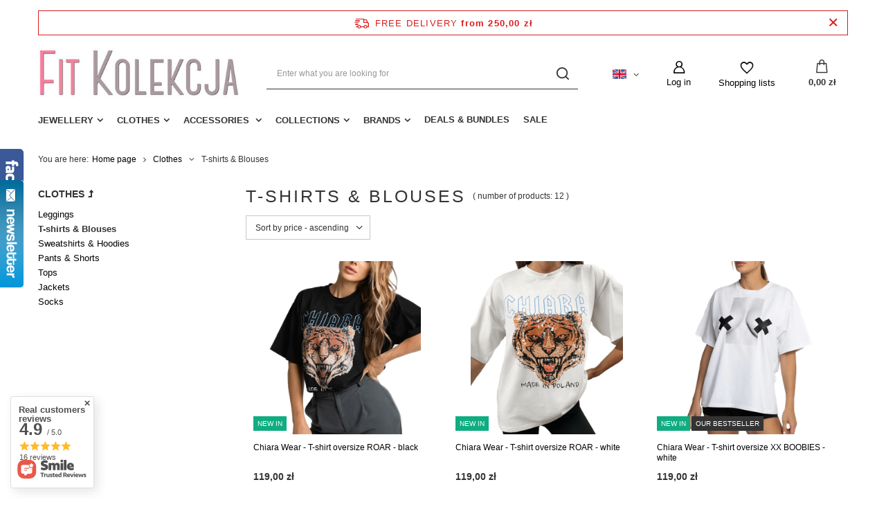

--- FILE ---
content_type: text/html; charset=utf-8
request_url: https://fitkolekcja.pl/eng_m_Clothes_T-shirts-Blouses-271.html
body_size: 20228
content:
<!DOCTYPE html>
<html lang="en" class="--freeShipping --vat --gross " ><head><meta name='viewport' content='user-scalable=no, initial-scale = 1.0, maximum-scale = 1.0, width=device-width, viewport-fit=cover'/> <link rel="preload" crossorigin="anonymous" as="font" href="/gfx/standards/fontello.woff?v=2"><meta http-equiv="Content-Type" content="text/html; charset=utf-8"><meta http-equiv="X-UA-Compatible" content="IE=edge"><title>T-shirts &amp; Blouses</title><meta name="keywords" content="Clothes | T-shirts &amp; Blouses | fit kolekcja, made in poland, sports jewellery, fit jewellery, gym jewellery, bracelets, kettlebell pendants, dumbbell pendants, necklaces, earrings, travel jewellery, chiara wear, sweatshirts, keychains, leggings, sportswear, polish brands, t-shirts"><meta name="description" content="T-shirts &amp;amp; Blouses | Clothes"><link rel="icon" href="/gfx/eng/favicon.ico"><meta name="theme-color" content="#333"><meta name="msapplication-navbutton-color" content="#333"><meta name="apple-mobile-web-app-status-bar-style" content="#333"><link rel="preload stylesheet" as="style" href="/gfx/eng/style.css.gzip?r=1657208478"><script>var app_shop={urls:{prefix:'data="/gfx/'.replace('data="', '')+'eng/',graphql:'/graphql/v1/'},vars:{priceType:'gross',priceTypeVat:true,productDeliveryTimeAndAvailabilityWithBasket:false,geoipCountryCode:'US',},txt:{priceTypeText:' incl. VAT',},fn:{},fnrun:{},files:[],graphql:{}};const getCookieByName=(name)=>{const value=`; ${document.cookie}`;const parts = value.split(`; ${name}=`);if(parts.length === 2) return parts.pop().split(';').shift();return false;};if(getCookieByName('freeeshipping_clicked')){document.documentElement.classList.remove('--freeShipping');}if(getCookieByName('rabateCode_clicked')){document.documentElement.classList.remove('--rabateCode');}</script><meta name="robots" content="index,follow"><meta name="rating" content="general"><meta name="Author" content="Fitkolekcja based on IdoSell - the best online selling solutions for your e-store (www.idosell.com/shop).">
<!-- Begin LoginOptions html -->

<style>
#client_new_social .service_item[data-name="service_Apple"]:before, 
#cookie_login_social_more .service_item[data-name="service_Apple"]:before,
.oscop_contact .oscop_login__service[data-service="Apple"]:before {
    display: block;
    height: 2.6rem;
    content: url('/gfx/standards/apple.svg?r=1743165583');
}
.oscop_contact .oscop_login__service[data-service="Apple"]:before {
    height: auto;
    transform: scale(0.8);
}
#client_new_social .service_item[data-name="service_Apple"]:has(img.service_icon):before,
#cookie_login_social_more .service_item[data-name="service_Apple"]:has(img.service_icon):before,
.oscop_contact .oscop_login__service[data-service="Apple"]:has(img.service_icon):before {
    display: none;
}
</style>

<!-- End LoginOptions html -->

<!-- Open Graph -->
<meta property="og:type" content="website"><meta property="og:url" content="https://fitkolekcja.pl/eng_m_Clothes_T-shirts-Blouses-271.html
"><meta property="og:title" content="T-shirts &amp;amp; Blouses"><meta property="og:description" content="T-shirts &amp; Blouses | Clothes"><meta property="og:site_name" content="Fitkolekcja"><meta property="og:locale" content="en_GB"><meta property="og:locale:alternate" content="pl_PL"><meta property="og:image" content="https://fitkolekcja.pl/hpeciai/8bed565762ccd838455a2f73b20c922e/pol_pl_Chiara-Wear-T-shirt-oversize-ROAR-czarny-2843_1.jpg"><meta property="og:image:width" content="570"><meta property="og:image:height" content="570"><link rel="manifest" href="https://fitkolekcja.pl/data/include/pwa/2/manifest.json?t=3"><meta name="apple-mobile-web-app-capable" content="yes"><meta name="apple-mobile-web-app-status-bar-style" content="black"><meta name="apple-mobile-web-app-title" content="fitkolekcja.pl"><link rel="apple-touch-icon" href="/data/include/pwa/2/icon-128.png"><link rel="apple-touch-startup-image" href="/data/include/pwa/2/logo-512.png" /><meta name="msapplication-TileImage" content="/data/include/pwa/2/icon-144.png"><meta name="msapplication-TileColor" content="#2F3BA2"><meta name="msapplication-starturl" content="/"><script type="application/javascript">var _adblock = true;</script><script async src="/data/include/advertising.js"></script><script type="application/javascript">var statusPWA = {
                online: {
                    txt: "Connected to the Internet",
                    bg: "#5fa341"
                },
                offline: {
                    txt: "No Internet connection",
                    bg: "#eb5467"
                }
            }</script><script async type="application/javascript" src="/ajax/js/pwa_online_bar.js?v=1&r=6"></script><script >
window.dataLayer = window.dataLayer || [];
window.gtag = function gtag() {
dataLayer.push(arguments);
}
gtag('consent', 'default', {
'ad_storage': 'denied',
'analytics_storage': 'denied',
'ad_personalization': 'denied',
'ad_user_data': 'denied',
'wait_for_update': 500
});

gtag('set', 'ads_data_redaction', true);
</script><script id="iaiscript_1" data-requirements="W10=" data-ga4_sel="ga4script">
window.iaiscript_1 = `<${'script'}  class='google_consent_mode_update'>
gtag('consent', 'update', {
'ad_storage': 'granted',
'analytics_storage': 'granted',
'ad_personalization': 'granted',
'ad_user_data': 'granted'
});
</${'script'}>`;
</script>
<!-- End Open Graph -->

<link rel="canonical" href="https://fitkolekcja.pl/eng_m_Clothes_T-shirts-Blouses-271.html" />
<link rel="alternate" hreflang="pl" href="https://fitkolekcja.pl/pol_m_Odziez_Koszulki-271.html" />
<link rel="alternate" hreflang="en" href="https://fitkolekcja.pl/eng_m_Clothes_T-shirts-Blouses-271.html" />
                <!-- Global site tag (gtag.js) -->
                <script  async src="https://www.googletagmanager.com/gtag/js?id=G-DX4T21ZHQC"></script>
                <script >
                    window.dataLayer = window.dataLayer || [];
                    window.gtag = function gtag(){dataLayer.push(arguments);}
                    gtag('js', new Date());
                    
                    gtag('config', 'G-DX4T21ZHQC');

                </script>
                <link rel="stylesheet" type="text/css" href="/data/designs/60dd8e70bb8d74.72606172_3/gfx/eng/custom.css.gzip?r=1657730887">            <!-- Google Tag Manager -->
                    <script >(function(w,d,s,l,i){w[l]=w[l]||[];w[l].push({'gtm.start':
                    new Date().getTime(),event:'gtm.js'});var f=d.getElementsByTagName(s)[0],
                    j=d.createElement(s),dl=l!='dataLayer'?'&l='+l:'';j.async=true;j.src=
                    'https://www.googletagmanager.com/gtm.js?id='+i+dl;f.parentNode.insertBefore(j,f);
                    })(window,document,'script','dataLayer','GTM-TF2W2MX ');</script>
            <!-- End Google Tag Manager -->
<!-- Begin additional html or js -->


<!--20|2|10| modified: 2022-02-22 22:17:21-->
<style type="text/css">
#projector_amount {display: none; }
.size_count {display: none; }
.size_last_unit {display: none; }
</style>

<!-- End additional html or js -->
<link rel="preload" as="image" media="(max-width: 420px)" href="/hpeciai/f8f24c549a71c569c9edc2876cb4ef4d/eng_is_Chiara-Wear-T-shirt-oversize-ROAR-black-2843png"><link rel="preload" as="image" media="(min-width: 420.1px)" href="/hpeciai/f8f24c549a71c569c9edc2876cb4ef4d/eng_il_Chiara-Wear-T-shirt-oversize-ROAR-black-2843png"><link rel="preload" as="image" media="(max-width: 420px)" href="/hpeciai/d4a997fce0c4d369a871c663fcf37377/eng_is_Chiara-Wear-T-shirt-oversize-ROAR-white-3004png"><link rel="preload" as="image" media="(min-width: 420.1px)" href="/hpeciai/d4a997fce0c4d369a871c663fcf37377/eng_il_Chiara-Wear-T-shirt-oversize-ROAR-white-3004png"></head><body><div id="container" class="search_page container max-width-1200"><header class=" commercial_banner"><script class="ajaxLoad">
                app_shop.vars.vat_registered = "true";
                app_shop.vars.currency_format = "###,##0.00";
                
                    app_shop.vars.currency_before_value = false;
                
                    app_shop.vars.currency_space = true;
                
                app_shop.vars.symbol = "zł";
                app_shop.vars.id= "PLN";
                app_shop.vars.baseurl = "http://fitkolekcja.pl/";
                app_shop.vars.sslurl= "https://fitkolekcja.pl/";
                app_shop.vars.curr_url= "%2Feng_m_Clothes_T-shirts-Blouses-271.html";
                

                var currency_decimal_separator = ',';
                var currency_grouping_separator = ' ';

                
                    app_shop.vars.blacklist_extension = ["exe","com","swf","js","php"];
                
                    app_shop.vars.blacklist_mime = ["application/javascript","application/octet-stream","message/http","text/javascript","application/x-deb","application/x-javascript","application/x-shockwave-flash","application/x-msdownload"];
                
                    app_shop.urls.contact = "/contact-eng.html";
                </script><div id="viewType" style="display:none"></div><div id="freeShipping" class="freeShipping"><span class="freeShipping__info">Free delivery</span><strong class="freeShipping__val">
						from 
						250,00 zł</strong><a href="" class="freeShipping__close"></a></div><div id="logo" class="d-flex align-items-center"><a href="/" target="_self"><img src="/data/gfx/mask/eng/logo_2_big.jpg" alt="Fit Kolekcja" width="390" height="101"></a></div><form action="https://fitkolekcja.pl/search.php" method="get" id="menu_search" class="menu_search"><a href="#showSearchForm" class="menu_search__mobile"></a><div class="menu_search__block"><div class="menu_search__item --input"><input class="menu_search__input" type="text" name="text" autocomplete="off" placeholder="Enter what you are looking for"><button class="menu_search__submit" type="submit"></button></div><div class="menu_search__item --results search_result"></div></div></form><div id="menu_settings" class="align-items-center justify-content-center justify-content-lg-end"><div class="open_trigger"><span class="d-none d-md-inline-block flag flag_eng"></span><div class="menu_settings_wrapper d-md-none"><div class="menu_settings_inline"><div class="menu_settings_header">
								Language and currency: 
							</div><div class="menu_settings_content"><span class="menu_settings_flag flag flag_eng"></span><strong class="menu_settings_value"><span class="menu_settings_language">en</span><span> | </span><span class="menu_settings_currency">zł</span></strong></div></div><div class="menu_settings_inline"><div class="menu_settings_header">
								Country of collecting the order: 
							</div><div class="menu_settings_content"><strong class="menu_settings_value">Poland</strong></div></div></div><i class="icon-angle-down d-none d-md-inline-block"></i></div><form action="https://fitkolekcja.pl/settings.php" method="post"><ul><li><div class="form-group"><label class="menu_settings_lang_label">Language</label><div class="radio"><label><input type="radio" name="lang" value="pol"><span class="flag flag_pol"></span><span>pl</span></label></div><div class="radio"><label><input type="radio" name="lang" checked value="eng"><span class="flag flag_eng"></span><span>en</span></label></div></div></li><li><div class="form-group"><label for="menu_settings_curr">Prices in</label><div class="select-after"><select class="form-control" name="curr" id="menu_settings_curr"><option value="PLN" selected>zł</option><option value="EUR">€ (1 zł = 0.2365€)
															</option><option value="GBP">£ (1 zł = 0.2058£)
															</option></select></div></div><div class="form-group"><label for="menu_settings_country">Country of collecting the order</label><div class="select-after"><select class="form-control" name="country" id="menu_settings_country"><option value="1143020016">Austria</option><option value="1143020022">Belgium</option><option value="1143020033">Bulgaria</option><option value="1143020041">Czech Republic</option><option value="1143020042">Denmark</option><option value="1143020056">Finland</option><option value="1143020057">France</option><option value="1143020217">Hungary</option><option value="1143020220">Italy</option><option value="1143020118">Latvia</option><option value="1143020116">Lithuania</option><option value="1143020117">Luxembourg</option><option value="1143020076">Netherlands</option><option selected value="1143020003">Poland</option><option value="1143020169">Romania</option><option value="1143020182">Slovakia</option><option value="1143020183">Slovenia</option><option value="1143020075">Spain</option><option value="1143020193">Sweden</option></select></div></div></li><li class="buttons"><button class="btn --solid --large" type="submit">
								Apply changes
							</button></li></ul></form><div id="menu_additional"><a class="account_link" href="https://fitkolekcja.pl/login.php">Log in</a><div class="shopping_list_top" data-empty="true"><a href="https://fitkolekcja.pl/en/shoppinglist/" class="wishlist_link slt_link">Shopping lists</a><div class="slt_lists"><ul class="slt_lists__nav"><li class="slt_lists__nav_item" data-list_skeleton="true" data-list_id="true" data-shared="true"><a class="slt_lists__nav_link" data-list_href="true"><span class="slt_lists__nav_name" data-list_name="true"></span><span class="slt_lists__count" data-list_count="true">0</span></a></li></ul><span class="slt_lists__empty">Add to it products you like and want to buy later.</span></div></div></div></div><div class="shopping_list_top_mobile" data-empty="true"><a href="https://fitkolekcja.pl/en/shoppinglist/" class="sltm_link"></a></div><div class="sl_choose sl_dialog"><div class="sl_choose__wrapper sl_dialog__wrapper"><div class="sl_choose__item --top sl_dialog_close mb-2"><strong class="sl_choose__label">Save to shopping list</strong></div><div class="sl_choose__item --lists" data-empty="true"><div class="sl_choose__list f-group --radio m-0 d-md-flex align-items-md-center justify-content-md-between" data-list_skeleton="true" data-list_id="true" data-shared="true"><input type="radio" name="add" class="sl_choose__input f-control" id="slChooseRadioSelect" data-list_position="true"><label for="slChooseRadioSelect" class="sl_choose__group_label f-label py-4" data-list_position="true"><span class="sl_choose__sub d-flex align-items-center"><span class="sl_choose__name" data-list_name="true"></span><span class="sl_choose__count" data-list_count="true">0</span></span></label><button type="button" class="sl_choose__button --desktop btn --solid">Save</button></div></div><div class="sl_choose__item --create sl_create mt-4"><a href="#new" class="sl_create__link  align-items-center">Create a new shopping list</a><form class="sl_create__form align-items-center"><div class="sl_create__group f-group --small mb-0"><input type="text" class="sl_create__input f-control" required="required"><label class="sl_create__label f-label">New list name</label></div><button type="submit" class="sl_create__button btn --solid ml-2 ml-md-3">Create a list</button></form></div><div class="sl_choose__item --mobile mt-4 d-flex justify-content-center d-md-none"><button class="sl_choose__button --mobile btn --solid --large">Save</button></div></div></div><div id="menu_basket" class="topBasket"><a class="topBasket__sub" href="/basketedit.php"><span class="badge badge-info"></span><strong class="topBasket__price" style="display: none;">0,00 zł</strong></a><div class="topBasket__details --products" style="display: none;"><div class="topBasket__block --labels"><label class="topBasket__item --name">Product</label><label class="topBasket__item --sum">Quantity</label><label class="topBasket__item --prices">Price</label></div><div class="topBasket__block --products"></div></div><div class="topBasket__details --shipping" style="display: none;"><span class="topBasket__name">Delivery cost from</span><span id="shipppingCost"></span></div><script>
						app_shop.vars.cache_html = true;
					</script></div><nav id="menu_categories" class="wide"><button type="button" class="navbar-toggler"><i class="icon-reorder"></i></button><div class="navbar-collapse" id="menu_navbar"><ul class="navbar-nav mx-md-n2"><li class="nav-item"><a  href="/eng_m_Jewellery-233.html" target="_self" title="Jewellery" class="nav-link" >Jewellery</a><ul class="navbar-subnav"><li class="nav-item empty"><a  href="/eng_m_Jewellery_Pendants-230.html" target="_self" title="Pendants" class="nav-link" >Pendants</a></li><li class="nav-item empty"><a  href="/eng_m_Jewellery_Bracelets-235.html" target="_self" title="Bracelets" class="nav-link" >Bracelets</a></li><li class="nav-item empty"><a  href="/eng_m_Jewellery_Earrings-236.html" target="_self" title="Earrings" class="nav-link" >Earrings</a></li><li class="nav-item empty"><a  href="/eng_m_Jewellery_Necklaces-237.html" target="_self" title="Necklaces" class="nav-link" >Necklaces</a></li><li class="nav-item empty"><a  href="/eng_m_Jewellery_Chains-231.html" target="_self" title="Chains" class="nav-link" >Chains</a></li><li class="nav-item empty"><a  href="/eng_m_Jewellery_Cufflinks-251.html" target="_self" title="Cufflinks" class="nav-link" >Cufflinks</a></li><li class="nav-item empty"><a  href="/eng_m_Jewellery_Jewellery-Sets-238.html" target="_self" title="Jewellery Sets" class="nav-link" >Jewellery Sets</a></li></ul></li><li class="nav-item active"><a  href="/eng_m_Clothes-269.html" target="_self" title="Clothes" class="nav-link active" >Clothes</a><ul class="navbar-subnav"><li class="nav-item empty"><a  href="/eng_m_Clothes_Leggings-270.html" target="_self" title="Leggings" class="nav-link" >Leggings</a></li><li class="nav-item active empty"><a  href="/eng_m_Clothes_T-shirts-Blouses-271.html" target="_self" title="T-shirts &amp;amp; Blouses" class="nav-link active" >T-shirts &amp; Blouses</a></li><li class="nav-item empty"><a  href="/eng_m_Clothes_Sweatshirts-Hoodies-272.html" target="_self" title="Sweatshirts &amp;amp; Hoodies" class="nav-link" >Sweatshirts &amp; Hoodies</a></li><li class="nav-item empty"><a  href="/eng_m_Clothes_Pants-Shorts-274.html" target="_self" title="Pants &amp;amp; Shorts" class="nav-link" >Pants &amp; Shorts</a></li><li class="nav-item empty"><a  href="/eng_m_Clothes_Tops-275.html" target="_self" title="Tops" class="nav-link" >Tops</a></li><li class="nav-item empty"><a  href="/eng_m_Clothes_Jackets-291.html" target="_self" title="Jackets" class="nav-link" >Jackets</a></li><li class="nav-item empty"><a  href="/eng_m_Clothes_Socks-292.html" target="_self" title="Socks" class="nav-link" >Socks</a></li></ul></li><li class="nav-item"><a  href="/eng_m_Accessories-293.html" target="_self" title="Accessories " class="nav-link" >Accessories </a><ul class="navbar-subnav"><li class="nav-item empty"><a  href="/eng_m_Accessories-_Keychains-234.html" target="_self" title="Keychains" class="nav-link" >Keychains</a></li></ul></li><li class="nav-item"><a  href="/eng_m_Collections-242.html" target="_self" title="Collections" class="nav-link" >Collections</a><ul class="navbar-subnav"><li class="nav-item empty"><a  href="/eng_m_Collections_Fitness-Collection-243.html" target="_self" title="Fitness Collection" class="nav-link" >Fitness Collection</a></li><li class="nav-item empty"><a  href="/eng_m_Collections_born2travel-Collection-252.html" target="_self" title="born2travel Collection" class="nav-link" >born2travel Collection</a></li><li class="nav-item empty"><a  href="/eng_m_Collections_Beach-Life-Collection-253.html" target="_self" title="Beach Life Collection" class="nav-link" >Beach Life Collection</a></li></ul></li><li class="nav-item"><a  href="/producers.php" target="_self" title="Brands" class="nav-link" >Brands</a><ul class="navbar-subnav"><li class="nav-item empty"><a  href="/firm-eng-1655471381-Fit-Kolekcja.html" target="_self" title="Fit Kolekcja" class="nav-link" >Fit Kolekcja</a></li><li class="nav-item empty"><a  href="/firm-eng-1654541181-Chiara-Wear.html" target="_self" title="Chiara Wear" class="nav-link" >Chiara Wear</a></li><li class="nav-item empty"><a  href="/firm-eng-1654682982-Ivon.html" target="_self" title="Ivon" class="nav-link" >Ivon</a></li><li class="nav-item empty"><a  href="/firm-eng-1389819708-Lazy-Superman.html" target="_self" title="Lazy Superman" class="nav-link" >Lazy Superman</a></li></ul></li><li class="nav-item"><a  href="/eng_m_Deals-Bundles-259.html" target="_self" title="Deals &amp;amp; Bundles" class="nav-link" >Deals &amp; Bundles</a></li><li class="nav-item"><a  href="/search.php?discount=y" target="_self" title="Sale" class="nav-link" >Sale</a></li></ul></div></nav><div id="breadcrumbs" class="breadcrumbs"><div class="back_button"><button id="back_button"></button></div><div class="list_wrapper"><ol><li><span>You are here:  </span></li><li class="bc-main"><span><a href="/">Home page</a></span></li><li class="bc-item-1 --more"><a href="/eng_m_Clothes-269.html">Clothes</a><ul class="breadcrumbs__sub"><li class="breadcrumbs__item"><a class="breadcrumbs__link --link" href="/eng_m_Clothes_Leggings-270.html">Leggings</a></li><li class="breadcrumbs__item"><a class="breadcrumbs__link --link" href="/eng_m_Clothes_T-shirts-Blouses-271.html">T-shirts &amp; Blouses</a></li><li class="breadcrumbs__item"><a class="breadcrumbs__link --link" href="/eng_m_Clothes_Sweatshirts-Hoodies-272.html">Sweatshirts &amp; Hoodies</a></li><li class="breadcrumbs__item"><a class="breadcrumbs__link --link" href="/eng_m_Clothes_Pants-Shorts-274.html">Pants &amp; Shorts</a></li><li class="breadcrumbs__item"><a class="breadcrumbs__link --link" href="/eng_m_Clothes_Tops-275.html">Tops</a></li><li class="breadcrumbs__item"><a class="breadcrumbs__link --link" href="/eng_m_Clothes_Jackets-291.html">Jackets</a></li><li class="breadcrumbs__item"><a class="breadcrumbs__link --link" href="/eng_m_Clothes_Socks-292.html">Socks</a></li></ul></li><li class="bc-item-2 bc-active"><span>T-shirts & Blouses</span></li></ol></div></div></header><div id="layout" class="row clearfix"><aside class="col-3 col-xl-2"><section class="shopping_list_menu"><div class="shopping_list_menu__block --lists slm_lists" data-empty="true"><span class="slm_lists__label">Shopping lists</span><ul class="slm_lists__nav"><li class="slm_lists__nav_item" data-list_skeleton="true" data-list_id="true" data-shared="true"><a class="slm_lists__nav_link" data-list_href="true"><span class="slm_lists__nav_name" data-list_name="true"></span><span class="slm_lists__count" data-list_count="true">0</span></a></li><li class="slm_lists__nav_header"><span class="slm_lists__label">Shopping lists</span></li></ul><a href="#manage" class="slm_lists__manage d-none align-items-center d-md-flex">Manage your lists</a></div><div class="shopping_list_menu__block --bought slm_bought"><a class="slm_bought__link d-flex" href="https://fitkolekcja.pl/products-bought.php">
						List of purchased products
					</a></div><div class="shopping_list_menu__block --info slm_info"><strong class="slm_info__label d-block mb-3">How does a shopping list work?</strong><ul class="slm_info__list"><li class="slm_info__list_item d-flex mb-3">
							Once logged in, you can place and store any number of products on your shopping list indefinitely.
						</li><li class="slm_info__list_item d-flex mb-3">
							Adding a product to your shopping list does not automatically mean you have reserved it.
						</li><li class="slm_info__list_item d-flex mb-3">
							For non-logged-in customers the shopping list is stored until the session expires (about 24h).
						</li></ul></div></section><div id="mobileCategories" class="mobileCategories"><div class="mobileCategories__item --menu"><a class="mobileCategories__link --active" href="#" data-ids="#menu_search,.shopping_list_menu,#menu_search,#menu_navbar,#menu_navbar3, #menu_blog">
                            Menu
                        </a></div><div class="mobileCategories__item --account"><a class="mobileCategories__link" href="#" data-ids="#menu_contact,#login_menu_block">
                            Account
                        </a></div><div class="mobileCategories__item --settings"><a class="mobileCategories__link" href="#" data-ids="#menu_settings">
                                Settings
                            </a></div></div><div class="setMobileGrid" data-item="#menu_navbar"></div><div class="setMobileGrid" data-item="#menu_navbar3" data-ismenu1="true"></div><div class="setMobileGrid" data-item="#menu_blog"></div><div class="login_menu_block d-lg-none" id="login_menu_block"><a class="sign_in_link" href="/login.php" title=""><i class="icon-user"></i><span>Log in</span></a><a class="registration_link" href="/client-new.php?register" title=""><i class="icon-lock"></i><span>Register</span></a><a class="order_status_link" href="/order-open.php" title=""><i class="icon-globe"></i><span>Check order status</span></a></div><div class="setMobileGrid" data-item="#menu_contact"></div><div class="setMobileGrid" data-item="#menu_settings"></div><div id="menu_categories2" class="mb-4"><a class="menu_categories_label menu_go_up" href="/eng_m_Clothes-269.html">Clothes</a><ul><li><a href="/eng_m_Clothes_Leggings-270.html" target="_self">Leggings</a></li><li><a href="/eng_m_Clothes_T-shirts-Blouses-271.html" target="_self" class="active">T-shirts &amp; Blouses</a></li><li><a href="/eng_m_Clothes_Sweatshirts-Hoodies-272.html" target="_self">Sweatshirts &amp; Hoodies</a></li><li><a href="/eng_m_Clothes_Pants-Shorts-274.html" target="_self">Pants &amp; Shorts</a></li><li><a href="/eng_m_Clothes_Tops-275.html" target="_self">Tops</a></li><li><a href="/eng_m_Clothes_Jackets-291.html" target="_self">Jackets</a></li><li><a href="/eng_m_Clothes_Socks-292.html" target="_self">Socks</a></li></ul></div></aside><div id="content" class="col-xl-10 col-md-9 col-12"><section class="search_name"><h1 class="search_name__label headline"><span class="headline__name">T-shirts &amp; Blouses</span></h1><span class="search_name__total">( number of products: <span class="search_name__total_value">12</span> )</span></section><div id="paging_setting_top" class="s_paging"><form class="s_paging__item --sort" action="/settings.php"><select class="s_paging__select --order --small-md" id="select_top_sort" name="sort_order"><option value="name-a" class="option_name-a">Sort by name - ascending</option><option value="name-d" class="option_name-d">Sort by name - descending</option><option value="price-a" class="option_price-a" selected>Sort by price - ascending</option><option value="price-d" class="option_price-d">Sort by price - descending</option><option value="date-a" class="option_date-a">Sort by date - ascending</option><option value="date-d" class="option_date-d">Sort by date - descending</option></select></form></div><div id="menu_compare_product" class="compare pt-2 mb-2 pt-sm-3 mb-sm-3" style="display: none;"><div class="compare__label d-none d-sm-block">Add to compare</div><div class="compare__sub"></div><div class="compare__buttons"><a class="compare__button btn --solid" href="https://fitkolekcja.pl/product-compare.php" title="Compare all products" target="_blank"><span>Compare products </span><span class="d-sm-none">(0)</span></a><a class="compare__button --remove btn d-none d-sm-block" href="https://fitkolekcja.pl/settings.php?comparers=remove&amp;product=###" title="Delete all products">
                        Remove products
                    </a></div><script>
                        var cache_html = true;
                    </script></div><section id="search" class="search products d-flex flex-wrap mb-2 mb-sm-3"><div class="product col-6 col-sm-4 col-xl-3 pt-3 pb-md-3" data-product_id="2843" data-product_page="0" data-product_first="true"><a class="product__icon d-flex justify-content-center align-items-center" data-product-id="2843" href="https://fitkolekcja.pl/product-eng-2843-Chiara-Wear-T-shirt-oversize-ROAR-black.html" title="Chiara Wear - T-shirt oversize ROAR - black"><picture><source media="(max-width: 420px)" srcset="/hpeciai/f8f24c549a71c569c9edc2876cb4ef4d/eng_is_Chiara-Wear-T-shirt-oversize-ROAR-black-2843png"></source><img src="/hpeciai/f8f24c549a71c569c9edc2876cb4ef4d/eng_il_Chiara-Wear-T-shirt-oversize-ROAR-black-2843png" alt="Chiara Wear - T-shirt oversize ROAR - black"></picture><strong class="label_icons"><span class="label --new">
													New in
												</span></strong></a><h3><a class="product__name" href="https://fitkolekcja.pl/product-eng-2843-Chiara-Wear-T-shirt-oversize-ROAR-black.html" title="Chiara Wear - T-shirt oversize ROAR - black">Chiara Wear - T-shirt oversize ROAR - black</a></h3><div class="product__prices"><strong class="price">119,00 zł<span class="price__unit"> / pkg</span><span class="price_vat"> incl. VAT</span></strong></div><div class="product__compare"></div><div class="product__details py-1 px-3"><div class="product__sizes mb-1"><label class="product__size --label">Size:</label><span class="product__size">XS - bardzo małe</span><span class="product__size">S - małe</span></div></div></div><div class="product col-6 col-sm-4 col-xl-3 pt-3 pb-md-3" data-product_id="3004" data-product_page="0"><a class="product__icon d-flex justify-content-center align-items-center" data-product-id="3004" href="https://fitkolekcja.pl/product-eng-3004-Chiara-Wear-T-shirt-oversize-ROAR-white.html" title="Chiara Wear - T-shirt oversize ROAR - white"><picture><source media="(max-width: 420px)" srcset="/hpeciai/d4a997fce0c4d369a871c663fcf37377/eng_is_Chiara-Wear-T-shirt-oversize-ROAR-white-3004png"></source><img src="/hpeciai/d4a997fce0c4d369a871c663fcf37377/eng_il_Chiara-Wear-T-shirt-oversize-ROAR-white-3004png" alt="Chiara Wear - T-shirt oversize ROAR - white"></picture><strong class="label_icons"><span class="label --new">
													New in
												</span></strong></a><h3><a class="product__name" href="https://fitkolekcja.pl/product-eng-3004-Chiara-Wear-T-shirt-oversize-ROAR-white.html" title="Chiara Wear - T-shirt oversize ROAR - white">Chiara Wear - T-shirt oversize ROAR - white</a></h3><div class="product__prices"><strong class="price">119,00 zł<span class="price__unit"> / pkg</span><span class="price_vat"> incl. VAT</span></strong></div><div class="product__compare"></div><div class="product__details py-1 px-3"><div class="product__sizes mb-1"><label class="product__size --label">Size:</label><span class="product__size">XS/S</span></div></div></div><div class="product col-6 col-sm-4 col-xl-3 pt-3 pb-md-3" data-product_id="3036" data-product_page="0"><a class="product__icon d-flex justify-content-center align-items-center" data-product-id="3036" href="https://fitkolekcja.pl/product-eng-3036-Chiara-Wear-T-shirt-oversize-XX-BOOBIES-white.html" title="Chiara Wear - T-shirt oversize XX BOOBIES - white"><picture><source media="(max-width: 420px)" data-srcset="/hpeciai/ad4aa56dc32e76eefa034fd9e4d79473/eng_is_Chiara-Wear-T-shirt-oversize-XX-BOOBIES-white-3036png"></source><img src="/gfx/standards/loader.gif?r=1657208441" alt="Chiara Wear - T-shirt oversize XX BOOBIES - white" class="b-lazy" data-src="/hpeciai/ad4aa56dc32e76eefa034fd9e4d79473/eng_il_Chiara-Wear-T-shirt-oversize-XX-BOOBIES-white-3036png"></picture><strong class="label_icons"><span class="label --new">
													New in
												</span><span class="label --bestseller">
																Our bestseller
															</span></strong></a><h3><a class="product__name" href="https://fitkolekcja.pl/product-eng-3036-Chiara-Wear-T-shirt-oversize-XX-BOOBIES-white.html" title="Chiara Wear - T-shirt oversize XX BOOBIES - white">Chiara Wear - T-shirt oversize XX BOOBIES - white</a></h3><div class="product__prices"><strong class="price">119,00 zł<span class="price__unit"> / pkg</span><span class="price_vat"> incl. VAT</span></strong></div><div class="product__compare"></div><div class="product__details py-1 px-3"><div class="product__sizes mb-1"><label class="product__size --label">Size:</label><span class="product__size">XS - bardzo małe</span><span class="product__size">S - małe</span><span class="product__size">M</span><span class="product__size">L</span></div></div></div><div class="product col-6 col-sm-4 col-xl-3 pt-3 pb-md-3" data-product_id="3037" data-product_page="0"><a class="product__icon d-flex justify-content-center align-items-center" data-product-id="3037" href="https://fitkolekcja.pl/product-eng-3037-Chiara-Wear-T-shirt-oversize-XX-BOOBIES-black.html" title="Chiara Wear - T-shirt oversize XX BOOBIES - black"><picture><source media="(max-width: 420px)" data-srcset="/hpeciai/dbde811772267b14140728a5122d03e5/eng_is_Chiara-Wear-T-shirt-oversize-XX-BOOBIES-black-3037png"></source><img src="/gfx/standards/loader.gif?r=1657208441" alt="Chiara Wear - T-shirt oversize XX BOOBIES - black" class="b-lazy" data-src="/hpeciai/dbde811772267b14140728a5122d03e5/eng_il_Chiara-Wear-T-shirt-oversize-XX-BOOBIES-black-3037png"></picture><strong class="label_icons"><span class="label --new">
													New in
												</span><span class="label --bestseller">
																Our bestseller
															</span></strong></a><h3><a class="product__name" href="https://fitkolekcja.pl/product-eng-3037-Chiara-Wear-T-shirt-oversize-XX-BOOBIES-black.html" title="Chiara Wear - T-shirt oversize XX BOOBIES - black">Chiara Wear - T-shirt oversize XX BOOBIES - black</a></h3><div class="product__prices"><strong class="price">119,00 zł<span class="price__unit"> / pkg</span><span class="price_vat"> incl. VAT</span></strong></div><div class="product__compare"></div><div class="product__details py-1 px-3"><div class="product__sizes mb-1"><label class="product__size --label">Size:</label><span class="product__size">L</span></div></div></div><div class="product col-6 col-sm-4 col-xl-3 pt-3 pb-md-3" data-product_id="3039" data-product_page="0"><a class="product__icon d-flex justify-content-center align-items-center" data-product-id="3039" href="https://fitkolekcja.pl/product-eng-3039-Chiara-Wear-T-shirt-oversize-PUMA-white.html" title="Chiara Wear - T-shirt oversize PUMA - white"><picture><source media="(max-width: 420px)" data-srcset="/hpeciai/8d08b2028906be639d353fccf4976d13/eng_is_Chiara-Wear-T-shirt-oversize-PUMA-white-3039png"></source><img src="/gfx/standards/loader.gif?r=1657208441" alt="Chiara Wear - T-shirt oversize PUMA - white" class="b-lazy" data-src="/hpeciai/8d08b2028906be639d353fccf4976d13/eng_il_Chiara-Wear-T-shirt-oversize-PUMA-white-3039png"></picture><strong class="label_icons"><span class="label --new">
													New in
												</span></strong></a><h3><a class="product__name" href="https://fitkolekcja.pl/product-eng-3039-Chiara-Wear-T-shirt-oversize-PUMA-white.html" title="Chiara Wear - T-shirt oversize PUMA - white">Chiara Wear - T-shirt oversize PUMA - white</a></h3><div class="product__prices"><strong class="price">119,00 zł<span class="price__unit"> / pkg</span><span class="price_vat"> incl. VAT</span></strong></div><div class="product__compare"></div><div class="product__details py-1 px-3"><div class="product__sizes mb-1"><label class="product__size --label">Size:</label><span class="product__size">XS/S</span></div></div></div><div class="product col-6 col-sm-4 col-xl-3 pt-3 pb-md-3" data-product_id="3040" data-product_page="0"><a class="product__icon d-flex justify-content-center align-items-center" data-product-id="3040" href="https://fitkolekcja.pl/product-eng-3040-Chiara-Wear-T-shirt-oversize-PUMA-black.html" title="Chiara Wear - T-shirt oversize PUMA - black"><picture><source media="(max-width: 420px)" data-srcset="/hpeciai/28a74c37c2ea678ed28f02bc7f677a7b/eng_is_Chiara-Wear-T-shirt-oversize-PUMA-black-3040png"></source><img src="/gfx/standards/loader.gif?r=1657208441" alt="Chiara Wear - T-shirt oversize PUMA - black" class="b-lazy" data-src="/hpeciai/28a74c37c2ea678ed28f02bc7f677a7b/eng_il_Chiara-Wear-T-shirt-oversize-PUMA-black-3040png"></picture><strong class="label_icons"><span class="label --new">
													New in
												</span></strong></a><h3><a class="product__name" href="https://fitkolekcja.pl/product-eng-3040-Chiara-Wear-T-shirt-oversize-PUMA-black.html" title="Chiara Wear - T-shirt oversize PUMA - black">Chiara Wear - T-shirt oversize PUMA - black</a></h3><div class="product__prices"><strong class="price">119,00 zł<span class="price__unit"> / pkg</span><span class="price_vat"> incl. VAT</span></strong></div><div class="product__compare"></div><div class="product__details py-1 px-3"><div class="product__sizes mb-1"><label class="product__size --label">Size:</label><span class="product__size">XS/S</span></div></div></div><div class="product col-6 col-sm-4 col-xl-3 pt-3 pb-md-3" data-product_id="3167" data-product_page="0"><a class="product__icon d-flex justify-content-center align-items-center" data-product-id="3167" href="https://fitkolekcja.pl/product-eng-3167-Chiara-Wear-T-shirt-oversize-ESPRESSO-MARTINI-black.html" title="Chiara Wear - T-shirt oversize ESPRESSO MARTINI - black"><picture><source media="(max-width: 420px)" data-srcset="/hpeciai/b4d71b1840f5485b2810affc886bb611/eng_is_Chiara-Wear-T-shirt-oversize-ESPRESSO-MARTINI-black-3167png"></source><img src="/gfx/standards/loader.gif?r=1657208441" alt="Chiara Wear - T-shirt oversize ESPRESSO MARTINI - black" class="b-lazy" data-src="/hpeciai/b4d71b1840f5485b2810affc886bb611/eng_il_Chiara-Wear-T-shirt-oversize-ESPRESSO-MARTINI-black-3167png"></picture><strong class="label_icons"><span class="label --new">
													New in
												</span></strong></a><h3><a class="product__name" href="https://fitkolekcja.pl/product-eng-3167-Chiara-Wear-T-shirt-oversize-ESPRESSO-MARTINI-black.html" title="Chiara Wear - T-shirt oversize ESPRESSO MARTINI - black">Chiara Wear - T-shirt oversize ESPRESSO MARTINI - black</a></h3><div class="product__prices"><strong class="price">119,00 zł<span class="price__unit"> / pkg</span><span class="price_vat"> incl. VAT</span></strong></div><div class="product__compare"></div><div class="product__details py-1 px-3"><div class="product__sizes mb-1"><label class="product__size --label">Size:</label><span class="product__size">XS - bardzo małe</span></div></div></div><div class="product col-6 col-sm-4 col-xl-3 pt-3 pb-md-3" data-product_id="3168" data-product_page="0"><a class="product__icon d-flex justify-content-center align-items-center" data-product-id="3168" href="https://fitkolekcja.pl/product-eng-3168-Chiara-Wear-T-shirt-oversize-CHERRY-white.html" title="Chiara Wear - T-shirt oversize CHERRY - white"><picture><source media="(max-width: 420px)" data-srcset="/hpeciai/9f3a54fc124b314740df50679ddc9d3e/eng_is_Chiara-Wear-T-shirt-oversize-CHERRY-white-3168png"></source><img src="/gfx/standards/loader.gif?r=1657208441" alt="Chiara Wear - T-shirt oversize CHERRY - white" class="b-lazy" data-src="/hpeciai/9f3a54fc124b314740df50679ddc9d3e/eng_il_Chiara-Wear-T-shirt-oversize-CHERRY-white-3168png"></picture><strong class="label_icons"><span class="label --new">
													New in
												</span></strong></a><h3><a class="product__name" href="https://fitkolekcja.pl/product-eng-3168-Chiara-Wear-T-shirt-oversize-CHERRY-white.html" title="Chiara Wear - T-shirt oversize CHERRY - white">Chiara Wear - T-shirt oversize CHERRY - white</a></h3><div class="product__prices"><strong class="price">119,00 zł<span class="price__unit"> / pkg</span><span class="price_vat"> incl. VAT</span></strong></div><div class="product__compare"></div><div class="product__details py-1 px-3"><div class="product__sizes mb-1"><label class="product__size --label">Size:</label><span class="product__size">XS - bardzo małe</span></div></div></div><div class="product col-6 col-sm-4 col-xl-3 pt-3 pb-md-3" data-product_id="3172" data-product_page="0"><a class="product__icon d-flex justify-content-center align-items-center" data-product-id="3172" href="https://fitkolekcja.pl/product-eng-3172-Chiara-Wear-T-shirt-oversize-CHERRY-black.html" title="Chiara Wear - T-shirt oversize CHERRY - black"><picture><source media="(max-width: 420px)" data-srcset="/hpeciai/7f5840d3e9913fded958b824fc735b35/eng_is_Chiara-Wear-T-shirt-oversize-CHERRY-black-3172png"></source><img src="/gfx/standards/loader.gif?r=1657208441" alt="Chiara Wear - T-shirt oversize CHERRY - black" class="b-lazy" data-src="/hpeciai/7f5840d3e9913fded958b824fc735b35/eng_il_Chiara-Wear-T-shirt-oversize-CHERRY-black-3172png"></picture><strong class="label_icons"><span class="label --new">
													New in
												</span><span class="label --bestseller">
																Our bestseller
															</span></strong></a><h3><a class="product__name" href="https://fitkolekcja.pl/product-eng-3172-Chiara-Wear-T-shirt-oversize-CHERRY-black.html" title="Chiara Wear - T-shirt oversize CHERRY - black">Chiara Wear - T-shirt oversize CHERRY - black</a></h3><div class="product__prices"><strong class="price">119,00 zł<span class="price__unit"> / pkg</span><span class="price_vat"> incl. VAT</span></strong></div><div class="product__compare"></div><div class="product__details py-1 px-3"><div class="product__sizes mb-1"><label class="product__size --label">Size:</label><span class="product__size">XS - bardzo małe</span><span class="product__size">S - małe</span></div></div></div><div class="product col-6 col-sm-4 col-xl-3 pt-3 pb-md-3" data-product_id="3176" data-product_page="0"><a class="product__icon d-flex justify-content-center align-items-center" data-product-id="3176" href="https://fitkolekcja.pl/product-eng-3176-Chiara-Wear-T-shirt-oversize-LEMON-white.html" title="Chiara Wear - T-shirt oversize LEMON - white"><picture><source media="(max-width: 420px)" data-srcset="/hpeciai/fd05460ae274bc5cb8504f9f41253bfd/eng_is_Chiara-Wear-T-shirt-oversize-LEMON-white-3176png"></source><img src="/gfx/standards/loader.gif?r=1657208441" alt="Chiara Wear - T-shirt oversize LEMON - white" class="b-lazy" data-src="/hpeciai/fd05460ae274bc5cb8504f9f41253bfd/eng_il_Chiara-Wear-T-shirt-oversize-LEMON-white-3176png"></picture><strong class="label_icons"><span class="label --new">
													New in
												</span></strong></a><h3><a class="product__name" href="https://fitkolekcja.pl/product-eng-3176-Chiara-Wear-T-shirt-oversize-LEMON-white.html" title="Chiara Wear - T-shirt oversize LEMON - white">Chiara Wear - T-shirt oversize LEMON - white</a></h3><div class="product__prices"><strong class="price">119,00 zł<span class="price__unit"> / pkg</span><span class="price_vat"> incl. VAT</span></strong></div><div class="product__compare"></div><div class="product__details py-1 px-3"><div class="product__sizes mb-1"><label class="product__size --label">Size:</label><span class="product__size">XS - bardzo małe</span></div></div></div><div class="product col-6 col-sm-4 col-xl-3 pt-3 pb-md-3" data-product_id="3183" data-product_page="0"><a class="product__icon d-flex justify-content-center align-items-center" data-product-id="3183" href="https://fitkolekcja.pl/product-eng-3183-Chiara-Wear-T-shirt-crop-top-FREE-BOOBIES-white.html" title="Chiara Wear - T-shirt crop top FREE BOOBIES - white"><picture><source media="(max-width: 420px)" data-srcset="/hpeciai/abad7dc65902b166f5053ebdf47875f8/eng_is_Chiara-Wear-T-shirt-crop-top-FREE-BOOBIES-white-3183png"></source><img src="/gfx/standards/loader.gif?r=1657208441" alt="Chiara Wear - T-shirt crop top FREE BOOBIES - white" class="b-lazy" data-src="/hpeciai/abad7dc65902b166f5053ebdf47875f8/eng_il_Chiara-Wear-T-shirt-crop-top-FREE-BOOBIES-white-3183png"></picture><strong class="label_icons"><span class="label --new">
													New in
												</span><span class="label --bestseller">
																Our bestseller
															</span></strong></a><h3><a class="product__name" href="https://fitkolekcja.pl/product-eng-3183-Chiara-Wear-T-shirt-crop-top-FREE-BOOBIES-white.html" title="Chiara Wear - T-shirt crop top FREE BOOBIES - white">Chiara Wear - T-shirt crop top FREE BOOBIES - white</a></h3><div class="product__prices"><strong class="price">119,00 zł<span class="price__unit"> / pkg</span><span class="price_vat"> incl. VAT</span></strong></div><div class="product__compare"></div><div class="product__details py-1 px-3"><div class="product__sizes mb-1"><label class="product__size --label">Size:</label><span class="product__size">S - małe</span></div></div></div><div class="product col-6 col-sm-4 col-xl-3 pt-3 pb-md-3" data-product_id="3237" data-product_page="0"><a class="product__icon d-flex justify-content-center align-items-center" data-product-id="3237" href="https://fitkolekcja.pl/product-eng-3237-Chiara-Wear-T-shirt-crop-top-CHERRY-white.html" title="Chiara Wear - T-shirt crop top CHERRY - white"><picture><source media="(max-width: 420px)" data-srcset="/hpeciai/7dec3d9f86937beb556e7856bbfe722b/eng_is_Chiara-Wear-T-shirt-crop-top-CHERRY-white-3237png"></source><img src="/gfx/standards/loader.gif?r=1657208441" alt="Chiara Wear - T-shirt crop top CHERRY - white" class="b-lazy" data-src="/hpeciai/7dec3d9f86937beb556e7856bbfe722b/eng_il_Chiara-Wear-T-shirt-crop-top-CHERRY-white-3237png"></picture><strong class="label_icons"><span class="label --new">
													New in
												</span></strong></a><h3><a class="product__name" href="https://fitkolekcja.pl/product-eng-3237-Chiara-Wear-T-shirt-crop-top-CHERRY-white.html" title="Chiara Wear - T-shirt crop top CHERRY - white">Chiara Wear - T-shirt crop top CHERRY - white</a></h3><div class="product__prices"><strong class="price">119,00 zł<span class="price__unit"> / pkg</span><span class="price_vat"> incl. VAT</span></strong></div><div class="product__compare"></div><div class="product__details py-1 px-3"><div class="product__sizes mb-1"><label class="product__size --label">Size:</label><span class="product__size">XS - bardzo małe</span><span class="product__size">S - małe</span></div></div></div></section><div id="paging_setting_bottom" class="s_paging"><form class="s_paging__item --sort d-none" action="/settings.php"><select class="s_paging__select --order --small-md" id="select_bottom_sort" name="sort_order"><option value="name-a" class="option_name-a">Sort by name - ascending</option><option value="name-d" class="option_name-d">Sort by name - descending</option><option value="price-a" class="option_price-a" selected>Sort by price - ascending</option><option value="price-d" class="option_price-d">Sort by price - descending</option><option value="date-a" class="option_date-a">Sort by date - ascending</option><option value="date-d" class="option_date-d">Sort by date - descending</option></select></form></div><script>
               var  _additional_ajax = true;
            </script></div></div></div><footer class="max-width-1200"><section id="search_hotspot_zone1" class="hotspot mb-5 container max-width-1200" data-ajaxLoad="true" data-pageType="search"><div class="hotspot mb-5 skeleton"><span class="headline"></span><div class="products d-flex flex-wrap"><div class="product col-6 col-sm-3 col-xl-2 py-3"><span class="product__icon d-flex justify-content-center align-items-center"></span><span class="product__name"></span><div class="product__prices"></div></div><div class="product col-6 col-sm-3 col-xl-2 py-3"><span class="product__icon d-flex justify-content-center align-items-center"></span><span class="product__name"></span><div class="product__prices"></div></div><div class="product col-6 col-sm-3 col-xl-2 py-3"><span class="product__icon d-flex justify-content-center align-items-center"></span><span class="product__name"></span><div class="product__prices"></div></div><div class="product col-6 col-sm-3 col-xl-2 py-3"><span class="product__icon d-flex justify-content-center align-items-center"></span><span class="product__name"></span><div class="product__prices"></div></div></div></div></section><div id="footer_links" class="row container"><ul id="menu_orders" class="footer_links col-md-4 col-sm-6 col-12"><li><a id="menu_orders_header" class=" footer_links_label" href="https://fitkolekcja.pl/client-orders.php" title="">
							My order
						</a><ul class="footer_links_sub"><li id="order_status" class="menu_orders_item"><i class="icon-battery"></i><a href="https://fitkolekcja.pl/order-open.php">
									Order status
								</a></li><li id="order_status2" class="menu_orders_item"><i class="icon-truck"></i><a href="https://fitkolekcja.pl/order-open.php">
									Package tracking
								</a></li><li id="order_rma" class="menu_orders_item"><i class="icon-sad-face"></i><a href="https://fitkolekcja.pl/rma-open.php">
									I want to make a complaint about the product
								</a></li><li id="order_returns" class="menu_orders_item"><i class="icon-refresh-dollar"></i><a href="https://fitkolekcja.pl/returns-open.php">
									I want to return the product
								</a></li><li id="order_exchange" class="menu_orders_item"><i class="icon-return-box"></i><a href="/client-orders.php?display=returns&amp;exchange=true">
									I want to exchange the product
								</a></li><li id="order_contact" class="menu_orders_item"><i class="icon-phone"></i><a href="/contact-eng.html">
										Contact
									</a></li></ul></li></ul><ul id="menu_account" class="footer_links col-md-4 col-sm-6 col-12"><li><a id="menu_account_header" class=" footer_links_label" href="https://fitkolekcja.pl/login.php" title="">
							My account
						</a><ul class="footer_links_sub"><li id="account_register_retail" class="menu_orders_item"><i class="icon-register-card"></i><a href="https://fitkolekcja.pl/client-new.php?register">
												Register
											</a></li><li id="account_basket" class="menu_orders_item"><i class="icon-basket"></i><a href="https://fitkolekcja.pl/basketedit.php">
									Your basket
								</a></li><li id="account_observed" class="menu_orders_item"><i class="icon-heart-empty"></i><a href="https://fitkolekcja.pl/en/shoppinglist/">
									Shopping lists
								</a></li><li id="account_boughts" class="menu_orders_item"><i class="icon-menu-lines"></i><a href="https://fitkolekcja.pl/products-bought.php">
									List of purchased products
								</a></li><li id="account_history" class="menu_orders_item"><i class="icon-clock"></i><a href="https://fitkolekcja.pl/client-orders.php">
									Transaction history
								</a></li><li id="account_rebates" class="menu_orders_item"><i class="icon-scissors-cut"></i><a href="https://fitkolekcja.pl/client-rebate.php">
									Granted discounts
								</a></li><li id="account_newsletter" class="menu_orders_item"><i class="icon-envelope-empty"></i><a href="https://fitkolekcja.pl/newsletter.php">
									Newsletter
								</a></li></ul></li></ul><ul class="footer_links col-md-4 col-sm-6 col-12" id="links_footer_1"><li><span  title="Info" class="footer_links_label" ><span>Info</span></span><ul class="footer_links_sub"><li><a href="/-cterms-eng-26.html" target="_self" title="Terms and Conditions" ><span>Terms and Conditions</span></a></li><li><a href="/Shipping-costs-cterms-eng-27.html" target="_self" title="Shipping costs" ><span>Shipping costs</span></a></li><li><a href="/eng_m_Info_Our-shops-280.html" target="_self" title="Our shops" ><span>Our shops</span></a></li><li><a href="/producers.php" target="_self" title="Producers" ><span>Producers</span></a></li><li><a href="/Returns-policy-cterms-eng-28.html" target="_self" title="Returns policy" ><span>Returns policy</span></a></li><li><a href="/contact.php" target="_self" title="Contact" ><span>Contact</span></a></li></ul></li></ul></div><div class="footer_settings container d-md-flex justify-content-md-between align-items-md-center mb-md-4"><div id="price_info" class="footer_settings__price_info price_info mb-4 d-md-flex align-items-md-center mb-md-0"><div class="price_info__wrapper"><span class="price_info__text --type">
										In the store we present the gross prices (incl. VAT).
									</span></div></div><div class="footer_settings__idosell idosell mb-4 d-md-flex align-items-md-center mb-md-0 " id="idosell_logo"><a class="idosell__logo --link" target="_blank" href="https://www.idosell.com/en/?utm_source=clientShopSite&amp;utm_medium=Label&amp;utm_campaign=PoweredByBadgeLink" title="software for online sales"><img class="idosell__img mx-auto d-block b-lazy" src="/gfx/standards/loader.gif?r=1657208441" data-src="/ajax/poweredby_IdoSell_Shop_black.svg?v=1" alt="software for online sales"></a></div></div><div id="menu_contact" class="container d-md-flex align-items-md-center justify-content-md-center"><ul><li class="contact_type_header"><a href="https://fitkolekcja.pl/contact-eng.html" title="">
					Contact
				</a></li><li class="contact_type_phone"><a href="tel:530993386">530-993-386</a></li><li class="contact_type_mail"><a href="mailto:kontakt@fitkolekcja.pl">kontakt@fitkolekcja.pl</a></li><li class="contact_type_adress"><span class="shopshortname">Fitkolekcja<span>, </span></span><span class="adress_street">10 Lutego 37<span>, </span></span><span class="adress_zipcode">81-364<span class="n55931_city"> Gdynia</span></span></li></ul></div><script>
		const instalmentData = {
			
			currency: 'zł',
			
			
					basketCost: 0,
				
					basketCostNet: 0,
				
			
			basketCount: parseInt(0, 10),
			
			
					price: 0,
					priceNet: 0,
				
		}
	</script><script type="application/ld+json">
		{
		"@context": "http://schema.org",
		"@type": "Organization",
		"url": "https://fitkolekcja.pl/",
		"logo": "https://fitkolekcja.pl/data/gfx/mask/eng/logo_2_big.jpg"
		}
		</script><script type="application/ld+json">
		{
			"@context": "http://schema.org",
			"@type": "BreadcrumbList",
			"itemListElement": [
			{
			"@type": "ListItem",
			"position": 1,
			"item": "https://fitkolekcja.pl/eng_m_Clothes-269.html",
			"name": "Clothes"
			}
		,
			{
			"@type": "ListItem",
			"position": 2,
			"item": "https://fitkolekcja.pl/eng_m_Clothes_T-shirts-Blouses-271.html",
			"name": "T-shirts & Blouses"
			}
		]
		}
	</script><script type="application/ld+json">
		{
		"@context": "http://schema.org",
		"@type": "WebSite",
		
		"url": "https://fitkolekcja.pl/",
		"potentialAction": {
		"@type": "SearchAction",
		"target": "https://fitkolekcja.pl/search.php?text={search_term_string}",
		"query-input": "required name=search_term_string"
		}
		}
	</script><script>
                app_shop.vars.request_uri = "%2Feng_m_Clothes_T-shirts-Blouses-271.html"
                app_shop.vars.additional_ajax = '/search.php'
            </script></footer><script src="/gfx/eng/shop.js.gzip?r=1657208478"></script><script src="/gfx/eng/menu_filter.js.gzip?r=1657208478"></script><script src="/gfx/eng/envelope.js.gzip?r=1657208478"></script><script src="/gfx/eng/menu_suggested_shop_for_language.js.gzip?r=1657208478"></script><script src="/gfx/eng/search_promo_products.js.gzip?r=1657208478"></script><script>
                app_shop.runApp();
            </script>    <div class="toplayerSpecialClass iai-toplayer --widget" id="tws_i_0" style="display:none;z-index:59986;position:fixed;width:250px;height:200px;transition:opacity 500ms,transform 1000ms;top:50%;left:0;transform: translate(-100%, -50%)" data-id="13" data-z-index="59986" data-event="mouseover" data-delay="0" data-duration="500" data-slide-in="translate(0, -50%)" data-slide-out="translate(-100%, -50%)" data-check-web-push="false" >
        <div class="iai-toplayer__wrapper" id="tws_s_0" style="">
            <div class="iai-toplayer__action" id="tws_a_0" style="position:absolute;display:flex;right:-34px;top:50%;transform: translateY(-50%)"><img src="/data/gfx/toplayer/13.png?temp=1768951437" alt=""/></div>
            <div class="iai-toplayer__content" id="tws_c_0" style="width:250px;height:200px"><p>
<script type="text/javascript"><!--
$(function(){
$('#menu_newsletterwidget input').focus(function(){
         if ($(this).val() == 'Type your e-mail address') {
             $(this).val('');
         }
}).blur(function(){
         if ($(this).val() == '') {
                 $(this).val('Type your e-mail address');
         }
});
$('a.remove_newsletterwidgetwidget').click(function(){
$('#mailing_actionwidget').val('remove');
$('#menu_newsletterwidget form').submit();
return false; 
});
$('a.add_newsletterwidget').click(function(){
$('#menu_newsletterwidget form').submit();
return false; 
});
})
--></script>
</p>
<style type="text/css"><!--
#menu_newsletterwidget a{text-decoration:none;}
#menu_newsletterwidget a:hover{text-decoration:underline;}
--></style>
<div style="padding: 20px 0 20px 40px; height: 180px; text-align: left; border: 1px solid #0089c5; background: #eee;" id="menu_newsletterwidget">
<h2 style="padding-bottom: 10px;">newsletter</h2>
<p><span style="font-size: 10px;">Subscribe to our newsletter and get 5% off on your first order!</span></p>
<form action="settings.php" method="post"><input id="mailing_actionwidget" type="hidden" name="mailing_action" value="add" /> <input style="width: 200px;" type="text" name="mailing_email" value="Type your e-mail address" /> <a style="background: url('https://lazysuperman.iai-shop.com/data/include/widget/13/bullet_small.png') no-repeat scroll left center transparent; color: #000000; display: block; font-size: 0.917em; line-height: 1.1em; margin: 15px 0 5px 0; padding-left: 11px; white-space: nowrap;" href="#add_newsletter" title="Click to subscribe" class="add_newsletterwidget">Subscribe to the newsletter</a> <a style="background: url('https://lazysuperman.iai-shop.com/data/include/widget/13/bullet_small.png') no-repeat scroll left center transparent; color: #000000; display: block; font-size: 0.917em; line-height: 1.1em; margin: 5px 0 8px 0; padding-left: 11px; white-space: nowrap;" href="#remove_newsletterwidget" title="Click to unsubscribe" class="remove_newsletterwidgetwidget">Unsubscribe from the newsletter</a>
<div style="clear: both;"></div>
</form></div></div>
        </div>
    </div>    <div class="toplayerSpecialClass iai-toplayer --widget" id="tws_i_1" style="display:none;z-index:59974;position:fixed;width:292px;height:290px;transition:opacity 500ms,transform 1000ms;top:50%;left:0;transform: translate(-100%, -50%)" data-id="25" data-z-index="59974" data-event="mouseover" data-delay="0" data-duration="500" data-slide-in="translate(0, -50%)" data-slide-out="translate(-100%, -50%)" data-check-web-push="false" >
        <div class="iai-toplayer__wrapper" id="tws_s_1" style="">
            <div class="iai-toplayer__action" id="tws_a_1" style="position:absolute;display:flex;right:-34px;top:50%;transform: translateY(-50%)"><img src="/data/gfx/toplayer/25.png?temp=1768951437" alt=""/></div>
            <div class="iai-toplayer__content" id="tws_c_1" style="width:292px;height:290px"><div class="fb-page" data-href="https://www.facebook.com/FitKolekcja/" data-tabs="timeline" data-width="292" data-height="590" data-small-header="false" data-adapt-container-width="true" data-hide-cover="false" data-show-facepile="true">
<blockquote class="fb-xfbml-parse-ignore" cite="https://www.facebook.com/FitKolekcja/"><a href="https://www.facebook.com/FitKolekcja/">Fit Kolekcja</a></blockquote>
</div>
<div id="fb-root"></div>
<script><!--
(function(d, s, id) {
  var js, fjs = d.getElementsByTagName(s)[0];
  if (d.getElementById(id)) return;
  js = d.createElement(s); js.id = id;
  js.src = 'https://connect.facebook.net/pl_PL/sdk.js#xfbml=1&version=v3.0';
  fjs.parentNode.insertBefore(js, fjs);
}(document, 'script', 'facebook-jssdk'));
--></script></div>
        </div>
    </div><script>window.IAIToplayers=new class{constructor(){return this.init()}writeCookie(e,t,i){const a=new Date;i=i||365,a.setTime(+a+864e5*i),window.document.cookie=`${e}=${t}; expires=${a.toGMTString()}; path=/; secure`}delay(e){return new Promise((t=>{setTimeout(t,e)}))}fade(e,t,i){return!!e&&new Promise((a=>{e.style.opacity="in"===t?0:1,"in"===t&&(e.style.display="block"),setTimeout((()=>{e.style.opacity="in"===t?1:0,setTimeout((()=>{"out"===t&&(e.style.display="none"),a()}),i)}),20)}))}addBackground(e){const{zIndex:t,id:i,duration:a=0}=e.dataset,o=document.createElement("div");o.classList.add("iai-toplayer__background"),o.setAttribute("style",`display:none;position:fixed;top:0;bottom:0;left:0;right:0;background-color:rgba(0,0,0,0.45);z-index:${t};`),o.dataset.id=i,e.before(o),this.fade(o,"in",a)}async removeBackground(e){const{id:t,duration:i}=e.dataset,a=document.querySelector(`.iai-toplayer__background[data-id="${t}"]`);a&&(await this.fade(a,"out",i),a.remove())}fadeInItems(){document.querySelectorAll(".iai-toplayer:not(.--initialized)[data-duration]").forEach((async e=>{e.classList.add("--initialized");const{delay:t=0,duration:i=0,disableBackground:a,checkWebPush:o}=e.dataset;("true"!==o||"undefined"!=typeof WebPushHandler&&!WebPushHandler.isSnippetAvailable())&&(await this.delay(t),"true"===a&&this.addBackground(e),await this.fade(e,"in",i))}))}fadeOutItems(){document.querySelectorAll(".iai-toplayer.--initialized[data-display-time]").forEach((async e=>{const{displayTime:t,duration:i=0,disableBackground:a}=e.dataset;await this.delay(t),"true"===a&&this.removeBackground(e),await this.fade(e,"out",i),e.remove()}))}slideIn(e){const{slideIn:t}=e.dataset;e.style.transform=t}async slideOut(e){const{slideOut:t}=e.dataset;e.style.transform=t}async close(e){const{duration:t=0,id:i,disableBackground:a}=e.dataset;document.cookie=`toplayerwidgetcounterclosedX_${i}=true;secure`,this.writeCookie(`toplayerNextShowTime_${i}`,"to_overwrite",360),await this.slideOut(e),"true"===a&&this.removeBackground(e),await this.fade(e,"out",t),e.remove()}closeAll(){document.querySelectorAll(".iai-toplayer.--initialized").forEach((e=>{this.close(e)}))}initEvents(){if(document.querySelectorAll(".iai-toplayer:not(.--initialized).--widget").forEach((e=>{e.addEventListener("mouseleave",(()=>{this.slideOut(e)}))})),document.documentElement.classList.contains("--iai-toplayers-initialized"))return;document.documentElement.classList.add("--iai-toplayers-initialized");const e=app_shop?.vars?.isIos?"touchstart":"click";document.addEventListener(e,(e=>{const{target:t}=e;if(t.closest('.iai-toplayer[data-event="click"] .iai-toplayer__action')){const e=t.closest(".iai-toplayer");this.slideIn(e)}if(t.closest(".iai-toplayer__close")){const e=t.closest(".iai-toplayer");this.close(e)}})),document.addEventListener("mouseover",(e=>{const{target:t}=e;if(t.closest('.iai-toplayer[data-event="mouseover"] .iai-toplayer__action')){const e=t.closest(".iai-toplayer");this.slideIn(e)}}))}init(){this.initEvents(),this.fadeInItems(),this.fadeOutItems()}};</script><a id="opinions_badge" class="opinions_badge " target="_blank" href="https://trustedreviews.smile.pl/fitkolekcja.pl">
    <div class="opinions_badge__close">
<svg width="18" height="18" viewBox="0 0 18 18" fill="none" xmlns="http://www.w3.org/2000/svg">
<mask id="mask0_620_3560" style="mask-type:alpha" maskUnits="userSpaceOnUse" x="0" y="0" width="18" height="18">
<rect width="18" height="18" fill="#D9D9D9"/>
</mask>
<g mask="url(#mask0_620_3560)">
<path d="M6.3 12.7499L5.25 11.6999L7.95 8.99993L5.25 6.31868L6.3 5.26868L9 7.96868L11.6812 5.26868L12.7313 6.31868L10.0312 8.99993L12.7313 11.6999L11.6812 12.7499L9 10.0499L6.3 12.7499Z" fill="#4F4F4F"/>
</g>
</svg>
    </div>
    <div class="opinions_badge__alt">Real customers reviews</div>
    <div class="opinions_badge__info">
		<span class="opinions_badge__notes">
					4.9
					<small>/ 5.0</small>
				</span>
				<span>
        <span class="opinions_badge__stars">
            <svg width="15" height="15" viewBox="0 0 15 15" fill="none" xmlns="http://www.w3.org/2000/svg">
                <path d="M2.9041 14.6953L4.08477 9.59121L0.125 6.1582L5.35625 5.7041L7.39062 0.890625L9.425 5.7041L14.6562 6.1582L10.6965 9.59121L11.8771 14.6953L7.39062 11.9889L2.9041 14.6953Z"
          fill="#FFBA27"/>
            </svg>
            <svg width="15" height="15" viewBox="0 0 15 15" fill="none" xmlns="http://www.w3.org/2000/svg">
                <path d="M2.9041 14.6953L4.08477 9.59121L0.125 6.1582L5.35625 5.7041L7.39062 0.890625L9.425 5.7041L14.6562 6.1582L10.6965 9.59121L11.8771 14.6953L7.39062 11.9889L2.9041 14.6953Z"
          fill="#FFBA27"/>
            </svg>
            <svg width="15" height="15" viewBox="0 0 15 15" fill="none" xmlns="http://www.w3.org/2000/svg">
                <path d="M2.9041 14.6953L4.08477 9.59121L0.125 6.1582L5.35625 5.7041L7.39062 0.890625L9.425 5.7041L14.6562 6.1582L10.6965 9.59121L11.8771 14.6953L7.39062 11.9889L2.9041 14.6953Z"
          fill="#FFBA27"/>
            </svg>
            <svg width="15" height="15" viewBox="0 0 15 15" fill="none" xmlns="http://www.w3.org/2000/svg">
                <path d="M2.9041 14.6953L4.08477 9.59121L0.125 6.1582L5.35625 5.7041L7.39062 0.890625L9.425 5.7041L14.6562 6.1582L10.6965 9.59121L11.8771 14.6953L7.39062 11.9889L2.9041 14.6953Z"
          fill="#FFBA27"/>
            </svg>
            <svg width="15" height="15" viewBox="0 0 15 15" fill="none" xmlns="http://www.w3.org/2000/svg">
                <path d="M2.9041 14.6953L4.08477 9.59121L0.125 6.1582L5.35625 5.7041L7.39062 0.890625L9.425 5.7041L14.6562 6.1582L10.6965 9.59121L11.8771 14.6953L7.39062 11.9889L2.9041 14.6953Z"
          fill="#FFBA27"/>
            </svg>
				</span>
        <span class="opinions_badge__count">16 reviews</span>
        </span>
    </div>
    <div class="opinions_badge__icon"><svg width="97" height="29" viewBox="0 0 274 77" fill="none" xmlns="http://www.w3.org/2000/svg">
                      <path d="M1.16836 25.7149C1.77898 12.9369 11.8697 2.64464 24.6438 1.95691C29.5883 1.69071 34.3187 1.51309 37.5601 1.56454C40.6822 1.6141 45.1859 1.81547 49.9316 2.07098C62.9369 2.77121 73.2474 13.2482 73.8156 26.2599C74.0384 31.3613 74.2043 36.0077 74.2043 38.5324C74.2043 41.0156 74.0438 45.5683 73.8266 50.5937C73.2572 63.7647 62.7134 74.3119 49.5408 74.8432C44.7474 75.0365 40.3206 75.1766 37.5601 75.1766C34.7527 75.1766 30.2222 75.0317 25.3353 74.8333C12.2667 74.3027 1.75478 63.9137 1.14284 50.8487C0.917412 46.0358 0.754028 41.5177 0.754028 38.5324C0.754028 35.4355 0.929847 30.706 1.16836 25.7149Z" fill="#E8594B"/>
                      <path d="M55.0406 32.0094L51.7112 33.3543C51.2826 33.5281 50.832 33.6159 50.373 33.6159C49.3892 33.6159 48.4375 33.2007 47.7641 32.4768C47.0942 31.7579 46.7483 30.7809 46.8175 29.797L47.0689 26.2162L44.7587 23.4689C44.2457 22.858 43.9892 22.1105 43.9538 21.3444H22.0618C18.0962 21.3444 14.8562 24.5844 14.8562 28.5669V48.6481C14.8562 52.6306 18.0962 55.8537 22.0618 55.8537H27.5462L27.4281 59.2119C27.3943 60.5787 28.12 61.8275 29.335 62.4687C29.8581 62.7387 30.415 62.8737 30.9887 62.8737C31.7312 62.8737 32.4737 62.6206 33.0981 62.1481L41.4681 55.8537H51.1206C55.0862 55.8537 58.3262 52.6306 58.3262 48.6481V33.3374L55.0406 32.0094ZM37.4299 43.9569H28.5722C27.7335 43.9569 27.0535 43.2768 27.0535 42.4381C27.0535 41.5994 27.7335 40.9194 28.5722 40.9194H37.4299C38.2686 40.9194 38.9486 41.5994 38.9486 42.4381C38.9486 43.2768 38.2686 43.9569 37.4299 43.9569ZM45.2818 36.2855H28.5756C27.7369 36.2855 27.0568 35.6054 27.0568 34.7667C27.0568 33.928 27.7369 33.248 28.5756 33.248H45.2818C46.1205 33.248 46.8006 33.928 46.8006 34.7667C46.8006 35.6054 46.1205 36.2855 45.2818 36.2855Z" fill="white"/>
                      <path d="M55.918 15.1411L58.3632 19.0544L62.8401 20.1698C63.5826 20.3554 63.8746 21.2532 63.3835 21.8404L60.4169 25.3741L60.7392 29.9759C60.7932 30.7386 60.0288 31.2955 59.3183 31.0086L55.0405 29.279L50.7627 31.0086C50.0539 31.2955 49.2878 30.7403 49.3418 29.9759L49.6641 25.3741L46.6975 21.8404C46.2048 21.2549 46.4984 20.3554 47.2409 20.1698L51.7178 19.0544L54.163 15.1411C54.5663 14.4914 55.513 14.4914 55.918 15.1411Z" fill="white"/>
                      <path d="M119.242 5.74299L117.355 15.052C115.279 13.794 110.688 12.9134 107.731 12.9134C104.586 12.9134 102.951 13.4795 102.951 15.1149C102.951 19.392 120.814 16.4358 120.814 29.8961C120.814 37.5698 114.965 42.3501 104.649 42.3501C99.932 42.3501 95.4662 41.4695 92.7615 40.1486L93.5163 30.3993C95.8436 31.9089 100.813 33.1668 104.964 33.1668C108.423 33.1668 110.122 32.6636 110.122 30.8396C110.122 26.3109 92.2583 29.33 92.2583 16.0584C92.2583 8.63633 98.1708 3.73023 107.48 3.73023C111.065 3.73023 116.349 4.42211 119.242 5.74299ZM166.217 41.7211H156.153V25.5561C156.153 23.103 154.958 22.2854 153.134 22.2854C152.065 22.2854 150.555 22.6628 149.549 23.2288V41.7211H139.485V25.5561C139.485 23.103 138.29 22.2854 136.466 22.2854C135.397 22.2854 133.887 22.6628 132.881 23.2288V41.7211H122.817V14.2343L132.881 13.8569V15.9955C134.076 14.9891 135.459 14.2972 136.969 13.8569C137.975 13.5424 139.045 13.4166 140.114 13.4166C143.573 13.4166 146.404 14.7375 148.039 17.3793C150.555 14.6117 153.386 13.4166 156.782 13.4166C162.317 13.4166 166.217 16.4987 166.217 23.4804V41.7211ZM174.49 0.773986C177.509 0.773986 179.648 2.97544 179.648 5.86878C179.648 8.88792 177.509 11.0894 174.49 11.0894C171.345 11.0894 169.081 8.88792 169.081 5.86878C169.081 2.97544 171.345 0.773986 174.49 0.773986ZM179.396 13.8569V41.7211H169.332V14.2343L179.396 13.8569ZM192.62 1.84327V41.7211H182.556V2.22066L192.62 1.84327ZM221.316 30.3993H204.963C205.906 32.6008 208.296 33.6071 212.699 33.6071C215.215 33.6071 218.8 32.9152 220.939 31.7831L221.316 40.2744C219.052 41.5953 214.901 42.3501 211.944 42.3501C200.308 42.3501 194.396 36.6892 194.396 27.8204C194.396 19.0775 200.497 13.4166 208.674 13.4166C216.159 13.4166 221.631 17.8195 221.631 25.8706C221.631 27.0028 221.505 28.8897 221.316 30.3993ZM208.736 20.5242C206.346 20.5242 205.025 22.1596 204.585 24.8642H212.322V24.1723C212.322 21.908 211.001 20.5242 208.736 20.5242Z" fill="#4F4F4F"/>
                      <path d="M99.4382 68.9249H95.6318V55.3304H90.7664V51.9247H104.447L104.161 55.3304H99.4382V68.9249ZM113.321 56.2177L113.178 59.7379C112.92 59.5948 112.319 59.4803 111.804 59.4803C110.774 59.4803 109.743 59.8524 108.971 60.482V68.9249H105.336V56.418L108.971 56.2463V57.7345C110.087 56.5897 111.232 56.0746 112.491 56.0746C112.749 56.0746 113.121 56.1318 113.321 56.2177ZM126.225 56.2463V68.9249H122.59V67.866C121.388 68.7818 120.186 69.1825 118.784 69.1825C116.179 69.1825 114.462 67.7801 114.462 64.6319V56.418L118.097 56.2463V63.8592C118.097 65.3474 118.869 65.9484 120.129 65.9484C120.959 65.9484 121.817 65.6336 122.59 65.1757V56.418L126.225 56.2463ZM137.067 56.7042L136.523 59.6807C135.722 59.28 134.463 59.0224 133.289 59.0224C132.23 59.0224 131.715 59.3659 131.715 59.9669C131.715 61.3979 137.611 60.8827 137.611 65.0899C137.611 67.2936 136.065 69.1825 132.287 69.1825C130.57 69.1825 128.796 68.7818 127.851 68.1522L128.052 65.0612C128.996 65.6909 130.685 66.2346 132.23 66.2346C133.375 66.2346 133.862 65.8912 133.862 65.2616C133.862 63.802 127.966 64.3171 127.966 60.0814C127.966 57.849 129.969 56.0746 133.318 56.0746C134.806 56.0746 136.208 56.3035 137.067 56.7042ZM146.985 56.3321L146.727 59.4517H143.379V64.2599C143.379 65.5192 144.008 65.9771 145.182 65.9771C145.84 65.9771 146.441 65.7481 146.87 65.4333L147.013 68.5242C146.384 68.9249 145.439 69.1825 144.294 69.1825C141.118 69.1825 139.744 67.5512 139.744 64.6606V59.4517H138.027V56.3321H139.744V53.6991L143.379 52.9264V56.3321H146.985ZM159.569 63.5158H151.498C151.842 65.0899 153.244 65.9771 155.562 65.9771C156.85 65.9771 158.51 65.605 159.483 65.004L159.626 68.1236C158.625 68.7818 156.736 69.1825 155.305 69.1825C150.382 69.1825 147.663 66.6067 147.663 62.5713C147.663 58.6504 150.382 56.0746 153.988 56.0746C157.308 56.0746 159.712 58.1352 159.712 61.6268C159.712 62.1134 159.655 62.9147 159.569 63.5158ZM154.017 58.7076C152.529 58.7076 151.555 59.7379 151.355 61.4265H156.306V61.0544C156.306 59.6521 155.419 58.7076 154.017 58.7076ZM173.127 50.7799V68.9249H169.464V68.1236C168.548 68.8391 167.432 69.1825 166.23 69.1825C163.139 69.1825 160.534 66.7212 160.534 62.7716C160.534 58.7648 163.053 56.0746 166.945 56.0746C167.832 56.0746 168.777 56.2463 169.464 56.5325V50.923L173.127 50.7799ZM169.464 59.5948C169.006 59.3945 168.204 59.2228 167.518 59.2228C165.543 59.2228 164.312 60.5393 164.312 62.6572C164.312 64.7178 165.4 66.0343 167.231 66.0343C168.061 66.0343 168.805 65.834 169.464 65.3761V59.5948ZM193.591 57.6487C193.591 59.881 192.217 61.5982 190.328 62.2565L194.793 68.9249H190.385L186.636 63.1723H184.461V68.9249H180.654V51.9247H186.55C191.015 51.9247 193.591 53.9853 193.591 57.6487ZM189.755 57.6487C189.755 55.8456 188.468 55.0442 186.436 55.0442H184.461V60.2245H186.436C188.468 60.2245 189.755 59.4231 189.755 57.6487ZM206.526 63.5158H198.455C198.799 65.0899 200.201 65.9771 202.519 65.9771C203.807 65.9771 205.467 65.605 206.44 65.004L206.583 68.1236C205.581 68.7818 203.693 69.1825 202.262 69.1825C197.339 69.1825 194.62 66.6067 194.62 62.5713C194.62 58.6504 197.339 56.0746 200.945 56.0746C204.265 56.0746 206.669 58.1352 206.669 61.6268C206.669 62.1134 206.612 62.9147 206.526 63.5158ZM200.974 58.7076C199.485 58.7076 198.512 59.7379 198.312 61.4265H203.263V61.0544C203.263 59.6521 202.376 58.7076 200.974 58.7076ZM220.488 56.3321L216.052 68.9249H211.415L207.008 56.418L210.786 56.2463L212.761 62.0848C213.218 63.5444 213.562 64.6892 213.734 65.7767H213.877C214.02 64.6892 214.392 63.4585 214.821 62.0848L216.796 56.3321H220.488ZM223.359 50.5509C224.503 50.5509 225.305 51.3809 225.305 52.4971C225.305 53.6132 224.503 54.4718 223.359 54.4718C222.185 54.4718 221.327 53.6132 221.327 52.4971C221.327 51.3809 222.185 50.5509 223.359 50.5509ZM225.133 56.2463V68.9249H221.498V56.418L225.133 56.2463ZM238.432 63.5158H230.361C230.704 65.0899 232.107 65.9771 234.425 65.9771C235.713 65.9771 237.373 65.605 238.346 65.004L238.489 68.1236C237.487 68.7818 235.598 69.1825 234.167 69.1825C229.245 69.1825 226.526 66.6067 226.526 62.5713C226.526 58.6504 229.245 56.0746 232.851 56.0746C236.171 56.0746 238.575 58.1352 238.575 61.6268C238.575 62.1134 238.517 62.9147 238.432 63.5158ZM232.879 58.7076C231.391 58.7076 230.418 59.7379 230.218 61.4265H235.169V61.0544C235.169 59.6521 234.282 58.7076 232.879 58.7076ZM259.717 56.3321L255.996 68.9249H252.104L250.616 64.4888C250.043 62.6572 249.729 61.6555 249.528 60.711H249.385C249.185 61.6555 248.87 62.6572 248.298 64.4888L246.809 68.9249H242.917L239.225 56.418L242.888 56.2463L244.577 62.2565C244.777 63.0578 245.006 64.2599 245.121 65.1757H245.264C245.378 64.2599 245.665 63.0578 245.922 62.2565L247.582 57.248H251.474L253.134 62.2565C253.363 63.0578 253.678 64.2599 253.793 65.1757H253.936C254.05 64.2599 254.279 63.0578 254.48 62.2565L256.111 56.3321H259.717ZM269.482 56.7042L268.939 59.6807C268.137 59.28 266.878 59.0224 265.705 59.0224C264.646 59.0224 264.131 59.3659 264.131 59.9669C264.131 61.3979 270.026 60.8827 270.026 65.0899C270.026 67.2936 268.481 69.1825 264.703 69.1825C262.986 69.1825 261.211 68.7818 260.267 68.1522L260.467 65.0612C261.412 65.6909 263.1 66.2346 264.646 66.2346C265.79 66.2346 266.277 65.8912 266.277 65.2616C266.277 63.802 260.381 64.3171 260.381 60.0814C260.381 57.849 262.385 56.0746 265.733 56.0746C267.221 56.0746 268.624 56.3035 269.482 56.7042Z" fill="#4F4F4F"/>
                 </svg></div>
</a>
<style>
.opinions_badge {
    font-family: Arial, sans-serif;
    border: 1px solid #DEDEDE;
    position: fixed;
    z-index: 999;
    left: calc(15px + env(safe-area-inset-left));
    bottom: 15px;
    transition: opacity .2s, visibility .2s;
    background: #fff;
    color: #4F4F4F !important;
    cursor: pointer;
    display: flex;
    flex-direction: column;
    align-items: center;
    text-align: center;
    box-sizing: content-box;
    border-radius: 3px;
    box-shadow: 5px 5px 15px rgba(0, 0, 0, 0.1);
    gap: 12px;
    padding: 8px 0;
    width: 96px;
    line-height: 1;
    text-decoration: none
}

.opinions_badge.--right {
    right: calc(15px + env(safe-area-inset-right));
    left: auto;
}

.opinions_badge.--hidden {
    display: none;
}

.opinions_badge__close {
    aspect-ratio: 1;
    position: absolute;
    top: 0;
    right: 0;
    z-index: 1;
}

.opinions_badge__icon * {
    max-width: 100%;
    width: 100%;
}

.opinions_badge__icon {
    padding: 0 9px;
    display: flex;
    width: 100%;
}

.opinions_badge__alt {
    font-weight: 700;
    font-size: 11px;
    color: #4F4F4F;
    background: none;
    padding: 10px 7px 0;
    margin-bottom: -2px;
}

.opinions_badge__info {
    display: block;
    margin: 0 8px;
    width: calc(100% - 16px);
}

.opinions_badge__stars {
    display: flex;
    justify-content: center;
    gap: 3px;
    margin: 0 0 4px;
}

.opinions_badge__stars svg {
    width: 14px;
    height: 14px;
}

.opinions_badge__notes {
    font-size: 19px;
    font-weight: 700;
    display: block;
    padding: 0;
    margin: 0 0 6px;
    height: 14px;
    line-height: 14px;
}

.opinions_badge__count {
    display: block;
    font-size: 11px;
    height: 8px;
}

.opinions_badge__notes small {
    font-size: 11px;
    font-weight: 400;
}

@media (max-width: 756px) {
    html.--search-open .opinions_badge {
        display: none;
    }
}

@media (max-width: 978px) {
    .opinions_badge {
        animation: slideIn 0.5s ease-out forwards;
        transform: translateX(calc(-1 * (100% + 15px + env(safe-area-inset-left))));
    }

    .opinions_badge.--right {
        animation: slideInRight 0.5s ease-out forwards;
        transform: translateX(calc(100% + 15px + env(safe-area-inset-left)));
    }
}

@media (min-width: 979px) {
    .opinions_badge {
        width: 119px;
        text-align: left;
        align-items: flex-start;
        padding: 0 0 12px;
    }

    .opinions_badge__alt {
        padding: 12px 11px 0;
        font-size: 13px;
        margin: 0;
    }

    .opinions_badge__info {
        margin: 0 12px;
        width: calc(100% - 24px);
    }

    .opinions_badge__stars {
        justify-content: flex-start;
    }

    .opinions_badge__stars svg {
        width: 15px;
        height: 15px;
    }

    .opinions_badge__notes {
        font-size: 24px;
        font-weight: 700;
        border: none;
        padding: 0;
        margin: 0 0 4px;
        line-height: 17px;
        height: 21px;
    }
}

@keyframes slideIn {
    from {
        transform: translateX(calc(-1 * (100% + 15px + env(safe-area-inset-left))));
        opacity: 0;
    }

    to {
        transform: translateX(0);
        opacity: 1;
    }
}

@keyframes slideInRight {
    from {
        transform: translateX(calc(100% + 15px + env(safe-area-inset-left)));
        opacity: 0;
    }

    to {
        transform: translateX(0);
        opacity: 1;
    }
}
</style>
<script>document.querySelector('.opinions_badge__close')?.addEventListener('click',function(e){
    e.preventDefault();
    document.cookie = "opinions_badge__close=true; path=/;";
    document.querySelector('.opinions_badge')?.classList.add('--hidden')
});
    
</script><script >gtag("event", "view_item_list", {"send_to":"G-DX4T21ZHQC","item_list_id":"271","item_list_name":"T-shirts &amp; Blouses","items":[{"item_id":"2843","item_name":"Chiara Wear - T-shirt oversize ROAR - black","index":1,"item_brand":"Chiara Wear","item_variant":"black:colour","price":119,"quantity":1,"item_category":"Ubrania","item_category2":"Damska","item_category3":"Koszulki"},{"item_id":"3004","item_name":"Chiara Wear - T-shirt oversize ROAR - white","index":2,"item_brand":"Chiara Wear","item_variant":"white:colour","price":119,"quantity":1,"item_category":"Ubrania","item_category2":"Damska","item_category3":"Koszulki"},{"item_id":"3036","item_name":"Chiara Wear - T-shirt oversize XX BOOBIES - white","index":3,"item_brand":"Chiara Wear","item_variant":"white:colour","price":119,"quantity":1,"item_category":"Ubrania","item_category2":"Damska","item_category3":"Koszulki"},{"item_id":"3037","item_name":"Chiara Wear - T-shirt oversize XX BOOBIES - black","index":4,"item_brand":"Chiara Wear","item_variant":"black:colour","price":119,"quantity":1,"item_category":"Ubrania","item_category2":"Damska","item_category3":"Koszulki"},{"item_id":"3039","item_name":"Chiara Wear - T-shirt oversize PUMA - white","index":5,"item_brand":"Chiara Wear","item_variant":"white:colour","price":119,"quantity":1,"item_category":"Ubrania","item_category2":"Damska","item_category3":"Koszulki"},{"item_id":"3040","item_name":"Chiara Wear - T-shirt oversize PUMA - black","index":6,"item_brand":"Chiara Wear","item_variant":"black:colour","price":119,"quantity":1,"item_category":"Ubrania","item_category2":"Damska","item_category3":"Koszulki"},{"item_id":"3167","item_name":"Chiara Wear - T-shirt oversize ESPRESSO MARTINI - black","index":7,"item_brand":"Chiara Wear","item_variant":"black:colour","price":119,"quantity":1,"item_category":"Ubrania","item_category2":"Damska","item_category3":"Koszulki"},{"item_id":"3168","item_name":"Chiara Wear - T-shirt oversize CHERRY - white","index":8,"item_brand":"Chiara Wear","item_variant":"white:colour","price":119,"quantity":1,"item_category":"Ubrania","item_category2":"Damska","item_category3":"Koszulki"},{"item_id":"3172","item_name":"Chiara Wear - T-shirt oversize CHERRY - black","index":9,"item_brand":"Chiara Wear","item_variant":"black:colour","price":119,"quantity":1,"item_category":"Ubrania","item_category2":"Damska","item_category3":"Koszulki"},{"item_id":"3176","item_name":"Chiara Wear - T-shirt oversize LEMON - white","index":10,"item_brand":"Chiara Wear","price":119,"quantity":1,"item_category":"Ubrania","item_category2":"Damska","item_category3":"Koszulki"},{"item_id":"3183","item_name":"Chiara Wear - T-shirt crop top FREE BOOBIES - white","index":11,"item_brand":"Chiara Wear","item_variant":"white:colour","price":119,"quantity":1,"item_category":"Ubrania","item_category2":"Damska","item_category3":"Koszulki"},{"item_id":"3237","item_name":"Chiara Wear - T-shirt crop top CHERRY - white","index":12,"item_brand":"Chiara Wear","price":119,"quantity":1,"item_category":"Ubrania","item_category2":"Damska","item_category3":"Koszulki"}]});</script><script>
            window.Core = {};
            window.Core.basketChanged = function(newContent) {};</script><script>var inpostPayProperties={"isBinded":null}</script>
<!-- Begin additional html or js -->


<!--SYSTEM - COOKIES CONSENT|2|-->
<script src="/ajax/getCookieConsent.php" id="cookies_script_handler"></script><script> function prepareCookiesConfiguration() {
  const execCookie = () => {
    if (typeof newIaiCookie !== "undefined") {
      newIaiCookie?.init?.(true);
    }
  };

  if (document.querySelector("#cookies_script_handler")) {
    execCookie();
    return;
  }
  
  const scriptURL = "/ajax/getCookieConsent.php";
  if (!scriptURL) return;
  
  const scriptElement = document.createElement("script");
  scriptElement.setAttribute("id", "cookies_script_handler");
  scriptElement.onload = () => {
    execCookie();
  };
  scriptElement.src = scriptURL;
  
  document.head.appendChild(scriptElement);
}
 </script>

<!-- End additional html or js -->
<script id="iaiscript_2" data-requirements="eyJhbmFseXRpY3MiOlsiZ29vZ2xlYW5hbHl0aWNzIl19">
window.iaiscript_2 = ``;
</script>            <!-- Google Tag Manager (noscript) -->
                <noscript><iframe src="https://www.googletagmanager.com/ns.html?id=GTM-TF2W2MX "
                height="0" width="0" style="display:none;visibility:hidden"></iframe></noscript>
            <!-- End Google Tag Manager (noscript) --><style>.grecaptcha-badge{position:static!important;transform:translateX(186px);transition:transform 0.3s!important;}.grecaptcha-badge:hover{transform:translateX(0);}</style><script>async function prepareRecaptcha(){var captchableElems=[];captchableElems.push(...document.getElementsByName("mailing_email"));captchableElems.push(...document.getElementsByName("client_login"));captchableElems.push(...document.getElementsByName("from"));if(!captchableElems.length)return;window.iaiRecaptchaToken=window.iaiRecaptchaToken||await getRecaptchaToken("contact");captchableElems.forEach((el)=>{if(el.dataset.recaptchaApplied)return;el.dataset.recaptchaApplied=true;const recaptchaTokenElement=document.createElement("input");recaptchaTokenElement.name="iai-recaptcha-token";recaptchaTokenElement.value=window.iaiRecaptchaToken;recaptchaTokenElement.type="hidden";if(el.name==="opinionId"){el.after(recaptchaTokenElement);return;}
el.closest("form")?.append(recaptchaTokenElement);});}
document.addEventListener("focus",(e)=>{const{target}=e;if(!target.closest)return;if(!target.closest("input[name=mailing_email],input[name=client_login], input[name=client_password], input[name=client_firstname], input[name=client_lastname], input[name=client_email], input[name=terms_agree],input[name=from]"))return;prepareRecaptcha();},true);let recaptchaApplied=false;document.querySelectorAll(".rate_opinion").forEach((el)=>{el.addEventListener("mouseover",()=>{if(!recaptchaApplied){prepareRecaptcha();recaptchaApplied=true;}});});function getRecaptchaToken(event){if(window.iaiRecaptchaToken)return window.iaiRecaptchaToken;if(window.iaiRecaptchaTokenPromise)return window.iaiRecaptchaTokenPromise;const captchaScript=document.createElement('script');captchaScript.src="https://www.google.com/recaptcha/api.js?render=explicit";document.head.appendChild(captchaScript);window.iaiRecaptchaTokenPromise=new Promise((resolve,reject)=>{captchaScript.onload=function(){grecaptcha.ready(async()=>{if(!document.getElementById("googleRecaptchaBadge")){const googleRecaptchaBadge=document.createElement("div");googleRecaptchaBadge.id="googleRecaptchaBadge";googleRecaptchaBadge.setAttribute("style","position: relative; overflow: hidden; float: right; padding: 5px 0px 5px 5px; z-index: 2; margin-top: -75px; clear: both;");document.body.appendChild(googleRecaptchaBadge);}
let clientId=grecaptcha.render('googleRecaptchaBadge',{'sitekey':'6LfY2KIUAAAAAHkCraLngqQvNxpJ31dsVuFsapft','badge':'bottomright','size':'invisible'});const response=await grecaptcha.execute(clientId,{action:event});window.iaiRecaptchaToken=response;setInterval(function(){resetCaptcha(clientId,event)},2*61*1000);resolve(response);})}});return window.iaiRecaptchaTokenPromise;}
function resetCaptcha(clientId,event){grecaptcha.ready(function(){grecaptcha.execute(clientId,{action:event}).then(function(token){window.iaiRecaptchaToken=token;let tokenDivs=document.getElementsByName("iai-recaptcha-token");tokenDivs.forEach((el)=>{el.value=token;});});});}</script><img src="https://client818.idosell.com/checkup.php?c=c284ca99e3ca2fa895d2417b06a3e743" style="display:none" alt="pixel"></body></html>


--- FILE ---
content_type: application/x-javascript
request_url: https://fitkolekcja.pl/gfx/eng/shop.js.gzip?r=1657208478
body_size: 122892
content:
app_shop.graphql||(app_shop.graphql={}),app_shop.graphql.getLowestPrice=async e=>{const t=JSON.stringify({query:`query {\n      getLastLowestProductPrices(${e}) {\n        id\n        sizes {\n          id\n          price {\n            ${app_shop?.vars?.priceType||"gross"} {\n              value\n              currency\n              formatted\n            }\n          }\n        }\n      }\n    }`});try{const e=await fetch(app_shop?.urls?.graphql||"/graphql/v1/",{method:"POST",headers:{"Content-Type":"application/json",Accept:"application/json"},body:t});return await e.json()}catch(e){return console.error("AJAX fetchLastLowestProductPrices() Error:",e),!1}},function(e,t){"use strict";"object"==typeof module&&"object"==typeof module.exports?module.exports=e.document?t(e,!0):function(e){if(!e.document)throw new Error("jQuery requires a window with a document");return t(e)}:t(e)}("undefined"!=typeof window?window:this,(function(e,t){"use strict";var i=[],n=Object.getPrototypeOf,r=i.slice,o=i.flat?function(e){return i.flat.call(e)}:function(e){return i.concat.apply([],e)},s=i.push,a=i.indexOf,c={},l=c.toString,p=c.hasOwnProperty,d=p.toString,u=d.call(Object),h={},f=function(e){return"function"==typeof e&&"number"!=typeof e.nodeType},_=function(e){return null!=e&&e===e.window},m=e.document,g={type:!0,src:!0,nonce:!0,noModule:!0};function v(e,t,i){var n,r,o=(i=i||m).createElement("script");if(o.text=e,t)for(n in g)(r=t[n]||t.getAttribute&&t.getAttribute(n))&&o.setAttribute(n,r);i.head.appendChild(o).parentNode.removeChild(o)}function b(e){return null==e?e+"":"object"==typeof e||"function"==typeof e?c[l.call(e)]||"object":typeof e}var y="3.5.1",x=function(e,t){return new x.fn.init(e,t)};function w(e){var t=!!e&&"length"in e&&e.length,i=b(e);return!f(e)&&!_(e)&&("array"===i||0===t||"number"==typeof t&&0<t&&t-1 in e)}x.fn=x.prototype={jquery:y,constructor:x,length:0,toArray:function(){return r.call(this)},get:function(e){return null==e?r.call(this):e<0?this[e+this.length]:this[e]},pushStack:function(e){var t=x.merge(this.constructor(),e);return t.prevObject=this,t},each:function(e){return x.each(this,e)},map:function(e){return this.pushStack(x.map(this,(function(t,i){return e.call(t,i,t)})))},slice:function(){return this.pushStack(r.apply(this,arguments))},first:function(){return this.eq(0)},last:function(){return this.eq(-1)},even:function(){return this.pushStack(x.grep(this,(function(e,t){return(t+1)%2})))},odd:function(){return this.pushStack(x.grep(this,(function(e,t){return t%2})))},eq:function(e){var t=this.length,i=+e+(e<0?t:0);return this.pushStack(0<=i&&i<t?[this[i]]:[])},end:function(){return this.prevObject||this.constructor()},push:s,sort:i.sort,splice:i.splice},x.extend=x.fn.extend=function(){var e,t,i,n,r,o,s=arguments[0]||{},a=1,c=arguments.length,l=!1;for("boolean"==typeof s&&(l=s,s=arguments[a]||{},a++),"object"==typeof s||f(s)||(s={}),a===c&&(s=this,a--);a<c;a++)if(null!=(e=arguments[a]))for(t in e)n=e[t],"__proto__"!==t&&s!==n&&(l&&n&&(x.isPlainObject(n)||(r=Array.isArray(n)))?(i=s[t],o=r&&!Array.isArray(i)?[]:r||x.isPlainObject(i)?i:{},r=!1,s[t]=x.extend(l,o,n)):void 0!==n&&(s[t]=n));return s},x.extend({expando:"jQuery"+(y+Math.random()).replace(/\D/g,""),isReady:!0,error:function(e){throw new Error(e)},noop:function(){},isPlainObject:function(e){var t,i;return!(!e||"[object Object]"!==l.call(e)||(t=n(e))&&("function"!=typeof(i=p.call(t,"constructor")&&t.constructor)||d.call(i)!==u))},isEmptyObject:function(e){var t;for(t in e)return!1;return!0},globalEval:function(e,t,i){v(e,{nonce:t&&t.nonce},i)},each:function(e,t){var i,n=0;if(w(e))for(i=e.length;n<i&&!1!==t.call(e[n],n,e[n]);n++);else for(n in e)if(!1===t.call(e[n],n,e[n]))break;return e},makeArray:function(e,t){var i=t||[];return null!=e&&(w(Object(e))?x.merge(i,"string"==typeof e?[e]:e):s.call(i,e)),i},inArray:function(e,t,i){return null==t?-1:a.call(t,e,i)},merge:function(e,t){for(var i=+t.length,n=0,r=e.length;n<i;n++)e[r++]=t[n];return e.length=r,e},grep:function(e,t,i){for(var n=[],r=0,o=e.length,s=!i;r<o;r++)!t(e[r],r)!==s&&n.push(e[r]);return n},map:function(e,t,i){var n,r,s=0,a=[];if(w(e))for(n=e.length;s<n;s++)null!=(r=t(e[s],s,i))&&a.push(r);else for(s in e)null!=(r=t(e[s],s,i))&&a.push(r);return o(a)},guid:1,support:h}),"function"==typeof Symbol&&(x.fn[Symbol.iterator]=i[Symbol.iterator]),x.each("Boolean Number String Function Array Date RegExp Object Error Symbol".split(" "),(function(e,t){c["[object "+t+"]"]=t.toLowerCase()}));var k=function(e){var t,i,n,r,o,s,a,c,l,p,d,u,h,f,_,m,g,v,b,y="sizzle"+1*new Date,x=e.document,w=0,k=0,$=ce(),S=ce(),C=ce(),T=ce(),j=function(e,t){return e===t&&(d=!0),0},D={}.hasOwnProperty,A=[],O=A.pop,E=A.push,z=A.push,L=A.slice,I=function(e,t){for(var i=0,n=e.length;i<n;i++)if(e[i]===t)return i;return-1},P="checked|selected|async|autofocus|autoplay|controls|defer|disabled|hidden|ismap|loop|multiple|open|readonly|required|scoped",M="[\\x20\\t\\r\\n\\f]",N="(?:\\\\[\\da-fA-F]{1,6}"+M+"?|\\\\[^\\r\\n\\f]|[\\w-]|[^\0-\\x7f])+",q="\\["+M+"*("+N+")(?:"+M+"*([*^$|!~]?=)"+M+"*(?:'((?:\\\\.|[^\\\\'])*)'|\"((?:\\\\.|[^\\\\\"])*)\"|("+N+"))|)"+M+"*\\]",F=":("+N+")(?:\\((('((?:\\\\.|[^\\\\'])*)'|\"((?:\\\\.|[^\\\\\"])*)\")|((?:\\\\.|[^\\\\()[\\]]|"+q+")*)|.*)\\)|)",H=new RegExp(M+"+","g"),B=new RegExp("^"+M+"+|((?:^|[^\\\\])(?:\\\\.)*)"+M+"+$","g"),R=new RegExp("^"+M+"*,"+M+"*"),W=new RegExp("^"+M+"*([>+~]|"+M+")"+M+"*"),Y=new RegExp(M+"|>"),U=new RegExp(F),V=new RegExp("^"+N+"$"),X={ID:new RegExp("^#("+N+")"),CLASS:new RegExp("^\\.("+N+")"),TAG:new RegExp("^("+N+"|[*])"),ATTR:new RegExp("^"+q),PSEUDO:new RegExp("^"+F),CHILD:new RegExp("^:(only|first|last|nth|nth-last)-(child|of-type)(?:\\("+M+"*(even|odd|(([+-]|)(\\d*)n|)"+M+"*(?:([+-]|)"+M+"*(\\d+)|))"+M+"*\\)|)","i"),bool:new RegExp("^(?:"+P+")$","i"),needsContext:new RegExp("^"+M+"*[>+~]|:(even|odd|eq|gt|lt|nth|first|last)(?:\\("+M+"*((?:-\\d)?\\d*)"+M+"*\\)|)(?=[^-]|$)","i")},G=/HTML$/i,Q=/^(?:input|select|textarea|button)$/i,K=/^h\d$/i,J=/^[^{]+\{\s*\[native \w/,Z=/^(?:#([\w-]+)|(\w+)|\.([\w-]+))$/,ee=/[+~]/,te=new RegExp("\\\\[\\da-fA-F]{1,6}"+M+"?|\\\\([^\\r\\n\\f])","g"),ie=function(e,t){var i="0x"+e.slice(1)-65536;return t||(i<0?String.fromCharCode(i+65536):String.fromCharCode(i>>10|55296,1023&i|56320))},ne=/([\0-\x1f\x7f]|^-?\d)|^-$|[^\0-\x1f\x7f-\uFFFF\w-]/g,re=function(e,t){return t?"\0"===e?"�":e.slice(0,-1)+"\\"+e.charCodeAt(e.length-1).toString(16)+" ":"\\"+e},oe=function(){u()},se=ye((function(e){return!0===e.disabled&&"fieldset"===e.nodeName.toLowerCase()}),{dir:"parentNode",next:"legend"});try{z.apply(A=L.call(x.childNodes),x.childNodes),A[x.childNodes.length].nodeType}catch(t){z={apply:A.length?function(e,t){E.apply(e,L.call(t))}:function(e,t){for(var i=e.length,n=0;e[i++]=t[n++];);e.length=i-1}}}function ae(e,t,n,r){var o,a,l,p,d,f,g,v=t&&t.ownerDocument,x=t?t.nodeType:9;if(n=n||[],"string"!=typeof e||!e||1!==x&&9!==x&&11!==x)return n;if(!r&&(u(t),t=t||h,_)){if(11!==x&&(d=Z.exec(e)))if(o=d[1]){if(9===x){if(!(l=t.getElementById(o)))return n;if(l.id===o)return n.push(l),n}else if(v&&(l=v.getElementById(o))&&b(t,l)&&l.id===o)return n.push(l),n}else{if(d[2])return z.apply(n,t.getElementsByTagName(e)),n;if((o=d[3])&&i.getElementsByClassName&&t.getElementsByClassName)return z.apply(n,t.getElementsByClassName(o)),n}if(i.qsa&&!T[e+" "]&&(!m||!m.test(e))&&(1!==x||"object"!==t.nodeName.toLowerCase())){if(g=e,v=t,1===x&&(Y.test(e)||W.test(e))){for((v=ee.test(e)&&ge(t.parentNode)||t)===t&&i.scope||((p=t.getAttribute("id"))?p=p.replace(ne,re):t.setAttribute("id",p=y)),a=(f=s(e)).length;a--;)f[a]=(p?"#"+p:":scope")+" "+be(f[a]);g=f.join(",")}try{return z.apply(n,v.querySelectorAll(g)),n}catch(t){T(e,!0)}finally{p===y&&t.removeAttribute("id")}}}return c(e.replace(B,"$1"),t,n,r)}function ce(){var e=[];return function t(i,r){return e.push(i+" ")>n.cacheLength&&delete t[e.shift()],t[i+" "]=r}}function le(e){return e[y]=!0,e}function pe(e){var t=h.createElement("fieldset");try{return!!e(t)}catch(e){return!1}finally{t.parentNode&&t.parentNode.removeChild(t),t=null}}function de(e,t){for(var i=e.split("|"),r=i.length;r--;)n.attrHandle[i[r]]=t}function ue(e,t){var i=t&&e,n=i&&1===e.nodeType&&1===t.nodeType&&e.sourceIndex-t.sourceIndex;if(n)return n;if(i)for(;i=i.nextSibling;)if(i===t)return-1;return e?1:-1}function he(e){return function(t){return"input"===t.nodeName.toLowerCase()&&t.type===e}}function fe(e){return function(t){var i=t.nodeName.toLowerCase();return("input"===i||"button"===i)&&t.type===e}}function _e(e){return function(t){return"form"in t?t.parentNode&&!1===t.disabled?"label"in t?"label"in t.parentNode?t.parentNode.disabled===e:t.disabled===e:t.isDisabled===e||t.isDisabled!==!e&&se(t)===e:t.disabled===e:"label"in t&&t.disabled===e}}function me(e){return le((function(t){return t=+t,le((function(i,n){for(var r,o=e([],i.length,t),s=o.length;s--;)i[r=o[s]]&&(i[r]=!(n[r]=i[r]))}))}))}function ge(e){return e&&void 0!==e.getElementsByTagName&&e}for(t in i=ae.support={},o=ae.isXML=function(e){var t=e.namespaceURI,i=(e.ownerDocument||e).documentElement;return!G.test(t||i&&i.nodeName||"HTML")},u=ae.setDocument=function(e){var t,r,s=e?e.ownerDocument||e:x;return s!=h&&9===s.nodeType&&s.documentElement&&(f=(h=s).documentElement,_=!o(h),x!=h&&(r=h.defaultView)&&r.top!==r&&(r.addEventListener?r.addEventListener("unload",oe,!1):r.attachEvent&&r.attachEvent("onunload",oe)),i.scope=pe((function(e){return f.appendChild(e).appendChild(h.createElement("div")),void 0!==e.querySelectorAll&&!e.querySelectorAll(":scope fieldset div").length})),i.attributes=pe((function(e){return e.className="i",!e.getAttribute("className")})),i.getElementsByTagName=pe((function(e){return e.appendChild(h.createComment("")),!e.getElementsByTagName("*").length})),i.getElementsByClassName=J.test(h.getElementsByClassName),i.getById=pe((function(e){return f.appendChild(e).id=y,!h.getElementsByName||!h.getElementsByName(y).length})),i.getById?(n.filter.ID=function(e){var t=e.replace(te,ie);return function(e){return e.getAttribute("id")===t}},n.find.ID=function(e,t){if(void 0!==t.getElementById&&_){var i=t.getElementById(e);return i?[i]:[]}}):(n.filter.ID=function(e){var t=e.replace(te,ie);return function(e){var i=void 0!==e.getAttributeNode&&e.getAttributeNode("id");return i&&i.value===t}},n.find.ID=function(e,t){if(void 0!==t.getElementById&&_){var i,n,r,o=t.getElementById(e);if(o){if((i=o.getAttributeNode("id"))&&i.value===e)return[o];for(r=t.getElementsByName(e),n=0;o=r[n++];)if((i=o.getAttributeNode("id"))&&i.value===e)return[o]}return[]}}),n.find.TAG=i.getElementsByTagName?function(e,t){return void 0!==t.getElementsByTagName?t.getElementsByTagName(e):i.qsa?t.querySelectorAll(e):void 0}:function(e,t){var i,n=[],r=0,o=t.getElementsByTagName(e);if("*"===e){for(;i=o[r++];)1===i.nodeType&&n.push(i);return n}return o},n.find.CLASS=i.getElementsByClassName&&function(e,t){if(void 0!==t.getElementsByClassName&&_)return t.getElementsByClassName(e)},g=[],m=[],(i.qsa=J.test(h.querySelectorAll))&&(pe((function(e){var t;f.appendChild(e).innerHTML="<a id='"+y+"'></a><select id='"+y+"-\r\\' msallowcapture=''><option selected=''></option></select>",e.querySelectorAll("[msallowcapture^='']").length&&m.push("[*^$]="+M+"*(?:''|\"\")"),e.querySelectorAll("[selected]").length||m.push("\\["+M+"*(?:value|"+P+")"),e.querySelectorAll("[id~="+y+"-]").length||m.push("~="),(t=h.createElement("input")).setAttribute("name",""),e.appendChild(t),e.querySelectorAll("[name='']").length||m.push("\\["+M+"*name"+M+"*="+M+"*(?:''|\"\")"),e.querySelectorAll(":checked").length||m.push(":checked"),e.querySelectorAll("a#"+y+"+*").length||m.push(".#.+[+~]"),e.querySelectorAll("\\\f"),m.push("[\\r\\n\\f]")})),pe((function(e){e.innerHTML="<a href='' disabled='disabled'></a><select disabled='disabled'><option/></select>";var t=h.createElement("input");t.setAttribute("type","hidden"),e.appendChild(t).setAttribute("name","D"),e.querySelectorAll("[name=d]").length&&m.push("name"+M+"*[*^$|!~]?="),2!==e.querySelectorAll(":enabled").length&&m.push(":enabled",":disabled"),f.appendChild(e).disabled=!0,2!==e.querySelectorAll(":disabled").length&&m.push(":enabled",":disabled"),e.querySelectorAll("*,:x"),m.push(",.*:")}))),(i.matchesSelector=J.test(v=f.matches||f.webkitMatchesSelector||f.mozMatchesSelector||f.oMatchesSelector||f.msMatchesSelector))&&pe((function(e){i.disconnectedMatch=v.call(e,"*"),v.call(e,"[s!='']:x"),g.push("!=",F)})),m=m.length&&new RegExp(m.join("|")),g=g.length&&new RegExp(g.join("|")),t=J.test(f.compareDocumentPosition),b=t||J.test(f.contains)?function(e,t){var i=9===e.nodeType?e.documentElement:e,n=t&&t.parentNode;return e===n||!(!n||1!==n.nodeType||!(i.contains?i.contains(n):e.compareDocumentPosition&&16&e.compareDocumentPosition(n)))}:function(e,t){if(t)for(;t=t.parentNode;)if(t===e)return!0;return!1},j=t?function(e,t){if(e===t)return d=!0,0;var n=!e.compareDocumentPosition-!t.compareDocumentPosition;return n||(1&(n=(e.ownerDocument||e)==(t.ownerDocument||t)?e.compareDocumentPosition(t):1)||!i.sortDetached&&t.compareDocumentPosition(e)===n?e==h||e.ownerDocument==x&&b(x,e)?-1:t==h||t.ownerDocument==x&&b(x,t)?1:p?I(p,e)-I(p,t):0:4&n?-1:1)}:function(e,t){if(e===t)return d=!0,0;var i,n=0,r=e.parentNode,o=t.parentNode,s=[e],a=[t];if(!r||!o)return e==h?-1:t==h?1:r?-1:o?1:p?I(p,e)-I(p,t):0;if(r===o)return ue(e,t);for(i=e;i=i.parentNode;)s.unshift(i);for(i=t;i=i.parentNode;)a.unshift(i);for(;s[n]===a[n];)n++;return n?ue(s[n],a[n]):s[n]==x?-1:a[n]==x?1:0}),h},ae.matches=function(e,t){return ae(e,null,null,t)},ae.matchesSelector=function(e,t){if(u(e),i.matchesSelector&&_&&!T[t+" "]&&(!g||!g.test(t))&&(!m||!m.test(t)))try{var n=v.call(e,t);if(n||i.disconnectedMatch||e.document&&11!==e.document.nodeType)return n}catch(e){T(t,!0)}return 0<ae(t,h,null,[e]).length},ae.contains=function(e,t){return(e.ownerDocument||e)!=h&&u(e),b(e,t)},ae.attr=function(e,t){(e.ownerDocument||e)!=h&&u(e);var r=n.attrHandle[t.toLowerCase()],o=r&&D.call(n.attrHandle,t.toLowerCase())?r(e,t,!_):void 0;return void 0!==o?o:i.attributes||!_?e.getAttribute(t):(o=e.getAttributeNode(t))&&o.specified?o.value:null},ae.escape=function(e){return(e+"").replace(ne,re)},ae.error=function(e){throw new Error("Syntax error, unrecognized expression: "+e)},ae.uniqueSort=function(e){var t,n=[],r=0,o=0;if(d=!i.detectDuplicates,p=!i.sortStable&&e.slice(0),e.sort(j),d){for(;t=e[o++];)t===e[o]&&(r=n.push(o));for(;r--;)e.splice(n[r],1)}return p=null,e},r=ae.getText=function(e){var t,i="",n=0,o=e.nodeType;if(o){if(1===o||9===o||11===o){if("string"==typeof e.textContent)return e.textContent;for(e=e.firstChild;e;e=e.nextSibling)i+=r(e)}else if(3===o||4===o)return e.nodeValue}else for(;t=e[n++];)i+=r(t);return i},(n=ae.selectors={cacheLength:50,createPseudo:le,match:X,attrHandle:{},find:{},relative:{">":{dir:"parentNode",first:!0}," ":{dir:"parentNode"},"+":{dir:"previousSibling",first:!0},"~":{dir:"previousSibling"}},preFilter:{ATTR:function(e){return e[1]=e[1].replace(te,ie),e[3]=(e[3]||e[4]||e[5]||"").replace(te,ie),"~="===e[2]&&(e[3]=" "+e[3]+" "),e.slice(0,4)},CHILD:function(e){return e[1]=e[1].toLowerCase(),"nth"===e[1].slice(0,3)?(e[3]||ae.error(e[0]),e[4]=+(e[4]?e[5]+(e[6]||1):2*("even"===e[3]||"odd"===e[3])),e[5]=+(e[7]+e[8]||"odd"===e[3])):e[3]&&ae.error(e[0]),e},PSEUDO:function(e){var t,i=!e[6]&&e[2];return X.CHILD.test(e[0])?null:(e[3]?e[2]=e[4]||e[5]||"":i&&U.test(i)&&(t=s(i,!0))&&(t=i.indexOf(")",i.length-t)-i.length)&&(e[0]=e[0].slice(0,t),e[2]=i.slice(0,t)),e.slice(0,3))}},filter:{TAG:function(e){var t=e.replace(te,ie).toLowerCase();return"*"===e?function(){return!0}:function(e){return e.nodeName&&e.nodeName.toLowerCase()===t}},CLASS:function(e){var t=$[e+" "];return t||(t=new RegExp("(^|"+M+")"+e+"("+M+"|$)"))&&$(e,(function(e){return t.test("string"==typeof e.className&&e.className||void 0!==e.getAttribute&&e.getAttribute("class")||"")}))},ATTR:function(e,t,i){return function(n){var r=ae.attr(n,e);return null==r?"!="===t:!t||(r+="","="===t?r===i:"!="===t?r!==i:"^="===t?i&&0===r.indexOf(i):"*="===t?i&&-1<r.indexOf(i):"$="===t?i&&r.slice(-i.length)===i:"~="===t?-1<(" "+r.replace(H," ")+" ").indexOf(i):"|="===t&&(r===i||r.slice(0,i.length+1)===i+"-"))}},CHILD:function(e,t,i,n,r){var o="nth"!==e.slice(0,3),s="last"!==e.slice(-4),a="of-type"===t;return 1===n&&0===r?function(e){return!!e.parentNode}:function(t,i,c){var l,p,d,u,h,f,_=o!==s?"nextSibling":"previousSibling",m=t.parentNode,g=a&&t.nodeName.toLowerCase(),v=!c&&!a,b=!1;if(m){if(o){for(;_;){for(u=t;u=u[_];)if(a?u.nodeName.toLowerCase()===g:1===u.nodeType)return!1;f=_="only"===e&&!f&&"nextSibling"}return!0}if(f=[s?m.firstChild:m.lastChild],s&&v){for(b=(h=(l=(p=(d=(u=m)[y]||(u[y]={}))[u.uniqueID]||(d[u.uniqueID]={}))[e]||[])[0]===w&&l[1])&&l[2],u=h&&m.childNodes[h];u=++h&&u&&u[_]||(b=h=0)||f.pop();)if(1===u.nodeType&&++b&&u===t){p[e]=[w,h,b];break}}else if(v&&(b=h=(l=(p=(d=(u=t)[y]||(u[y]={}))[u.uniqueID]||(d[u.uniqueID]={}))[e]||[])[0]===w&&l[1]),!1===b)for(;(u=++h&&u&&u[_]||(b=h=0)||f.pop())&&((a?u.nodeName.toLowerCase()!==g:1!==u.nodeType)||!++b||(v&&((p=(d=u[y]||(u[y]={}))[u.uniqueID]||(d[u.uniqueID]={}))[e]=[w,b]),u!==t)););return(b-=r)===n||b%n==0&&0<=b/n}}},PSEUDO:function(e,t){var i,r=n.pseudos[e]||n.setFilters[e.toLowerCase()]||ae.error("unsupported pseudo: "+e);return r[y]?r(t):1<r.length?(i=[e,e,"",t],n.setFilters.hasOwnProperty(e.toLowerCase())?le((function(e,i){for(var n,o=r(e,t),s=o.length;s--;)e[n=I(e,o[s])]=!(i[n]=o[s])})):function(e){return r(e,0,i)}):r}},pseudos:{not:le((function(e){var t=[],i=[],n=a(e.replace(B,"$1"));return n[y]?le((function(e,t,i,r){for(var o,s=n(e,null,r,[]),a=e.length;a--;)(o=s[a])&&(e[a]=!(t[a]=o))})):function(e,r,o){return t[0]=e,n(t,null,o,i),t[0]=null,!i.pop()}})),has:le((function(e){return function(t){return 0<ae(e,t).length}})),contains:le((function(e){return e=e.replace(te,ie),function(t){return-1<(t.textContent||r(t)).indexOf(e)}})),lang:le((function(e){return V.test(e||"")||ae.error("unsupported lang: "+e),e=e.replace(te,ie).toLowerCase(),function(t){var i;do{if(i=_?t.lang:t.getAttribute("xml:lang")||t.getAttribute("lang"))return(i=i.toLowerCase())===e||0===i.indexOf(e+"-")}while((t=t.parentNode)&&1===t.nodeType);return!1}})),target:function(t){var i=e.location&&e.location.hash;return i&&i.slice(1)===t.id},root:function(e){return e===f},focus:function(e){return e===h.activeElement&&(!h.hasFocus||h.hasFocus())&&!!(e.type||e.href||~e.tabIndex)},enabled:_e(!1),disabled:_e(!0),checked:function(e){var t=e.nodeName.toLowerCase();return"input"===t&&!!e.checked||"option"===t&&!!e.selected},selected:function(e){return e.parentNode&&e.parentNode.selectedIndex,!0===e.selected},empty:function(e){for(e=e.firstChild;e;e=e.nextSibling)if(e.nodeType<6)return!1;return!0},parent:function(e){return!n.pseudos.empty(e)},header:function(e){return K.test(e.nodeName)},input:function(e){return Q.test(e.nodeName)},button:function(e){var t=e.nodeName.toLowerCase();return"input"===t&&"button"===e.type||"button"===t},text:function(e){var t;return"input"===e.nodeName.toLowerCase()&&"text"===e.type&&(null==(t=e.getAttribute("type"))||"text"===t.toLowerCase())},first:me((function(){return[0]})),last:me((function(e,t){return[t-1]})),eq:me((function(e,t,i){return[i<0?i+t:i]})),even:me((function(e,t){for(var i=0;i<t;i+=2)e.push(i);return e})),odd:me((function(e,t){for(var i=1;i<t;i+=2)e.push(i);return e})),lt:me((function(e,t,i){for(var n=i<0?i+t:t<i?t:i;0<=--n;)e.push(n);return e})),gt:me((function(e,t,i){for(var n=i<0?i+t:i;++n<t;)e.push(n);return e}))}}).pseudos.nth=n.pseudos.eq,{radio:!0,checkbox:!0,file:!0,password:!0,image:!0})n.pseudos[t]=he(t);for(t in{submit:!0,reset:!0})n.pseudos[t]=fe(t);function ve(){}function be(e){for(var t=0,i=e.length,n="";t<i;t++)n+=e[t].value;return n}function ye(e,t,i){var n=t.dir,r=t.next,o=r||n,s=i&&"parentNode"===o,a=k++;return t.first?function(t,i,r){for(;t=t[n];)if(1===t.nodeType||s)return e(t,i,r);return!1}:function(t,i,c){var l,p,d,u=[w,a];if(c){for(;t=t[n];)if((1===t.nodeType||s)&&e(t,i,c))return!0}else for(;t=t[n];)if(1===t.nodeType||s)if(p=(d=t[y]||(t[y]={}))[t.uniqueID]||(d[t.uniqueID]={}),r&&r===t.nodeName.toLowerCase())t=t[n]||t;else{if((l=p[o])&&l[0]===w&&l[1]===a)return u[2]=l[2];if((p[o]=u)[2]=e(t,i,c))return!0}return!1}}function xe(e){return 1<e.length?function(t,i,n){for(var r=e.length;r--;)if(!e[r](t,i,n))return!1;return!0}:e[0]}function we(e,t,i,n,r){for(var o,s=[],a=0,c=e.length,l=null!=t;a<c;a++)(o=e[a])&&(i&&!i(o,n,r)||(s.push(o),l&&t.push(a)));return s}function ke(e,t,i,n,r,o){return n&&!n[y]&&(n=ke(n)),r&&!r[y]&&(r=ke(r,o)),le((function(o,s,a,c){var l,p,d,u=[],h=[],f=s.length,_=o||function(e,t,i){for(var n=0,r=t.length;n<r;n++)ae(e,t[n],i);return i}(t||"*",a.nodeType?[a]:a,[]),m=!e||!o&&t?_:we(_,u,e,a,c),g=i?r||(o?e:f||n)?[]:s:m;if(i&&i(m,g,a,c),n)for(l=we(g,h),n(l,[],a,c),p=l.length;p--;)(d=l[p])&&(g[h[p]]=!(m[h[p]]=d));if(o){if(r||e){if(r){for(l=[],p=g.length;p--;)(d=g[p])&&l.push(m[p]=d);r(null,g=[],l,c)}for(p=g.length;p--;)(d=g[p])&&-1<(l=r?I(o,d):u[p])&&(o[l]=!(s[l]=d))}}else g=we(g===s?g.splice(f,g.length):g),r?r(null,s,g,c):z.apply(s,g)}))}function $e(e){for(var t,i,r,o=e.length,s=n.relative[e[0].type],a=s||n.relative[" "],c=s?1:0,p=ye((function(e){return e===t}),a,!0),d=ye((function(e){return-1<I(t,e)}),a,!0),u=[function(e,i,n){var r=!s&&(n||i!==l)||((t=i).nodeType?p(e,i,n):d(e,i,n));return t=null,r}];c<o;c++)if(i=n.relative[e[c].type])u=[ye(xe(u),i)];else{if((i=n.filter[e[c].type].apply(null,e[c].matches))[y]){for(r=++c;r<o&&!n.relative[e[r].type];r++);return ke(1<c&&xe(u),1<c&&be(e.slice(0,c-1).concat({value:" "===e[c-2].type?"*":""})).replace(B,"$1"),i,c<r&&$e(e.slice(c,r)),r<o&&$e(e=e.slice(r)),r<o&&be(e))}u.push(i)}return xe(u)}return ve.prototype=n.filters=n.pseudos,n.setFilters=new ve,s=ae.tokenize=function(e,t){var i,r,o,s,a,c,l,p=S[e+" "];if(p)return t?0:p.slice(0);for(a=e,c=[],l=n.preFilter;a;){for(s in i&&!(r=R.exec(a))||(r&&(a=a.slice(r[0].length)||a),c.push(o=[])),i=!1,(r=W.exec(a))&&(i=r.shift(),o.push({value:i,type:r[0].replace(B," ")}),a=a.slice(i.length)),n.filter)!(r=X[s].exec(a))||l[s]&&!(r=l[s](r))||(i=r.shift(),o.push({value:i,type:s,matches:r}),a=a.slice(i.length));if(!i)break}return t?a.length:a?ae.error(e):S(e,c).slice(0)},a=ae.compile=function(e,t){var i,r,o,a,c,p,d=[],f=[],m=C[e+" "];if(!m){for(t||(t=s(e)),i=t.length;i--;)(m=$e(t[i]))[y]?d.push(m):f.push(m);(m=C(e,(r=f,a=0<(o=d).length,c=0<r.length,p=function(e,t,i,s,p){var d,f,m,g=0,v="0",b=e&&[],y=[],x=l,k=e||c&&n.find.TAG("*",p),$=w+=null==x?1:Math.random()||.1,S=k.length;for(p&&(l=t==h||t||p);v!==S&&null!=(d=k[v]);v++){if(c&&d){for(f=0,t||d.ownerDocument==h||(u(d),i=!_);m=r[f++];)if(m(d,t||h,i)){s.push(d);break}p&&(w=$)}a&&((d=!m&&d)&&g--,e&&b.push(d))}if(g+=v,a&&v!==g){for(f=0;m=o[f++];)m(b,y,t,i);if(e){if(0<g)for(;v--;)b[v]||y[v]||(y[v]=O.call(s));y=we(y)}z.apply(s,y),p&&!e&&0<y.length&&1<g+o.length&&ae.uniqueSort(s)}return p&&(w=$,l=x),b},a?le(p):p))).selector=e}return m},c=ae.select=function(e,t,i,r){var o,c,l,p,d,u="function"==typeof e&&e,h=!r&&s(e=u.selector||e);if(i=i||[],1===h.length){if(2<(c=h[0]=h[0].slice(0)).length&&"ID"===(l=c[0]).type&&9===t.nodeType&&_&&n.relative[c[1].type]){if(!(t=(n.find.ID(l.matches[0].replace(te,ie),t)||[])[0]))return i;u&&(t=t.parentNode),e=e.slice(c.shift().value.length)}for(o=X.needsContext.test(e)?0:c.length;o--&&(l=c[o],!n.relative[p=l.type]);)if((d=n.find[p])&&(r=d(l.matches[0].replace(te,ie),ee.test(c[0].type)&&ge(t.parentNode)||t))){if(c.splice(o,1),!(e=r.length&&be(c)))return z.apply(i,r),i;break}}return(u||a(e,h))(r,t,!_,i,!t||ee.test(e)&&ge(t.parentNode)||t),i},i.sortStable=y.split("").sort(j).join("")===y,i.detectDuplicates=!!d,u(),i.sortDetached=pe((function(e){return 1&e.compareDocumentPosition(h.createElement("fieldset"))})),pe((function(e){return e.innerHTML="<a href='#'></a>","#"===e.firstChild.getAttribute("href")}))||de("type|href|height|width",(function(e,t,i){if(!i)return e.getAttribute(t,"type"===t.toLowerCase()?1:2)})),i.attributes&&pe((function(e){return e.innerHTML="<input/>",e.firstChild.setAttribute("value",""),""===e.firstChild.getAttribute("value")}))||de("value",(function(e,t,i){if(!i&&"input"===e.nodeName.toLowerCase())return e.defaultValue})),pe((function(e){return null==e.getAttribute("disabled")}))||de(P,(function(e,t,i){var n;if(!i)return!0===e[t]?t.toLowerCase():(n=e.getAttributeNode(t))&&n.specified?n.value:null})),ae}(e);x.find=k,x.expr=k.selectors,x.expr[":"]=x.expr.pseudos,x.uniqueSort=x.unique=k.uniqueSort,x.text=k.getText,x.isXMLDoc=k.isXML,x.contains=k.contains,x.escapeSelector=k.escape;var $=function(e,t,i){for(var n=[],r=void 0!==i;(e=e[t])&&9!==e.nodeType;)if(1===e.nodeType){if(r&&x(e).is(i))break;n.push(e)}return n},S=function(e,t){for(var i=[];e;e=e.nextSibling)1===e.nodeType&&e!==t&&i.push(e);return i},C=x.expr.match.needsContext;function T(e,t){return e.nodeName&&e.nodeName.toLowerCase()===t.toLowerCase()}var j=/^<([a-z][^\/\0>:\x20\t\r\n\f]*)[\x20\t\r\n\f]*\/?>(?:<\/\1>|)$/i;function D(e,t,i){return f(t)?x.grep(e,(function(e,n){return!!t.call(e,n,e)!==i})):t.nodeType?x.grep(e,(function(e){return e===t!==i})):"string"!=typeof t?x.grep(e,(function(e){return-1<a.call(t,e)!==i})):x.filter(t,e,i)}x.filter=function(e,t,i){var n=t[0];return i&&(e=":not("+e+")"),1===t.length&&1===n.nodeType?x.find.matchesSelector(n,e)?[n]:[]:x.find.matches(e,x.grep(t,(function(e){return 1===e.nodeType})))},x.fn.extend({find:function(e){var t,i,n=this.length,r=this;if("string"!=typeof e)return this.pushStack(x(e).filter((function(){for(t=0;t<n;t++)if(x.contains(r[t],this))return!0})));for(i=this.pushStack([]),t=0;t<n;t++)x.find(e,r[t],i);return 1<n?x.uniqueSort(i):i},filter:function(e){return this.pushStack(D(this,e||[],!1))},not:function(e){return this.pushStack(D(this,e||[],!0))},is:function(e){return!!D(this,"string"==typeof e&&C.test(e)?x(e):e||[],!1).length}});var A,O=/^(?:\s*(<[\w\W]+>)[^>]*|#([\w-]+))$/;(x.fn.init=function(e,t,i){var n,r;if(!e)return this;if(i=i||A,"string"==typeof e){if(!(n="<"===e[0]&&">"===e[e.length-1]&&3<=e.length?[null,e,null]:O.exec(e))||!n[1]&&t)return!t||t.jquery?(t||i).find(e):this.constructor(t).find(e);if(n[1]){if(t=t instanceof x?t[0]:t,x.merge(this,x.parseHTML(n[1],t&&t.nodeType?t.ownerDocument||t:m,!0)),j.test(n[1])&&x.isPlainObject(t))for(n in t)f(this[n])?this[n](t[n]):this.attr(n,t[n]);return this}return(r=m.getElementById(n[2]))&&(this[0]=r,this.length=1),this}return e.nodeType?(this[0]=e,this.length=1,this):f(e)?void 0!==i.ready?i.ready(e):e(x):x.makeArray(e,this)}).prototype=x.fn,A=x(m);var E=/^(?:parents|prev(?:Until|All))/,z={children:!0,contents:!0,next:!0,prev:!0};function L(e,t){for(;(e=e[t])&&1!==e.nodeType;);return e}x.fn.extend({has:function(e){var t=x(e,this),i=t.length;return this.filter((function(){for(var e=0;e<i;e++)if(x.contains(this,t[e]))return!0}))},closest:function(e,t){var i,n=0,r=this.length,o=[],s="string"!=typeof e&&x(e);if(!C.test(e))for(;n<r;n++)for(i=this[n];i&&i!==t;i=i.parentNode)if(i.nodeType<11&&(s?-1<s.index(i):1===i.nodeType&&x.find.matchesSelector(i,e))){o.push(i);break}return this.pushStack(1<o.length?x.uniqueSort(o):o)},index:function(e){return e?"string"==typeof e?a.call(x(e),this[0]):a.call(this,e.jquery?e[0]:e):this[0]&&this[0].parentNode?this.first().prevAll().length:-1},add:function(e,t){return this.pushStack(x.uniqueSort(x.merge(this.get(),x(e,t))))},addBack:function(e){return this.add(null==e?this.prevObject:this.prevObject.filter(e))}}),x.each({parent:function(e){var t=e.parentNode;return t&&11!==t.nodeType?t:null},parents:function(e){return $(e,"parentNode")},parentsUntil:function(e,t,i){return $(e,"parentNode",i)},next:function(e){return L(e,"nextSibling")},prev:function(e){return L(e,"previousSibling")},nextAll:function(e){return $(e,"nextSibling")},prevAll:function(e){return $(e,"previousSibling")},nextUntil:function(e,t,i){return $(e,"nextSibling",i)},prevUntil:function(e,t,i){return $(e,"previousSibling",i)},siblings:function(e){return S((e.parentNode||{}).firstChild,e)},children:function(e){return S(e.firstChild)},contents:function(e){return null!=e.contentDocument&&n(e.contentDocument)?e.contentDocument:(T(e,"template")&&(e=e.content||e),x.merge([],e.childNodes))}},(function(e,t){x.fn[e]=function(i,n){var r=x.map(this,t,i);return"Until"!==e.slice(-5)&&(n=i),n&&"string"==typeof n&&(r=x.filter(n,r)),1<this.length&&(z[e]||x.uniqueSort(r),E.test(e)&&r.reverse()),this.pushStack(r)}}));var I=/[^\x20\t\r\n\f]+/g;function P(e){return e}function M(e){throw e}function N(e,t,i,n){var r;try{e&&f(r=e.promise)?r.call(e).done(t).fail(i):e&&f(r=e.then)?r.call(e,t,i):t.apply(void 0,[e].slice(n))}catch(e){i.apply(void 0,[e])}}x.Callbacks=function(e){var t,i;e="string"==typeof e?(t=e,i={},x.each(t.match(I)||[],(function(e,t){i[t]=!0})),i):x.extend({},e);var n,r,o,s,a=[],c=[],l=-1,p=function(){for(s=s||e.once,o=n=!0;c.length;l=-1)for(r=c.shift();++l<a.length;)!1===a[l].apply(r[0],r[1])&&e.stopOnFalse&&(l=a.length,r=!1);e.memory||(r=!1),n=!1,s&&(a=r?[]:"")},d={add:function(){return a&&(r&&!n&&(l=a.length-1,c.push(r)),function t(i){x.each(i,(function(i,n){f(n)?e.unique&&d.has(n)||a.push(n):n&&n.length&&"string"!==b(n)&&t(n)}))}(arguments),r&&!n&&p()),this},remove:function(){return x.each(arguments,(function(e,t){for(var i;-1<(i=x.inArray(t,a,i));)a.splice(i,1),i<=l&&l--})),this},has:function(e){return e?-1<x.inArray(e,a):0<a.length},empty:function(){return a&&(a=[]),this},disable:function(){return s=c=[],a=r="",this},disabled:function(){return!a},lock:function(){return s=c=[],r||n||(a=r=""),this},locked:function(){return!!s},fireWith:function(e,t){return s||(t=[e,(t=t||[]).slice?t.slice():t],c.push(t),n||p()),this},fire:function(){return d.fireWith(this,arguments),this},fired:function(){return!!o}};return d},x.extend({Deferred:function(t){var i=[["notify","progress",x.Callbacks("memory"),x.Callbacks("memory"),2],["resolve","done",x.Callbacks("once memory"),x.Callbacks("once memory"),0,"resolved"],["reject","fail",x.Callbacks("once memory"),x.Callbacks("once memory"),1,"rejected"]],n="pending",r={state:function(){return n},always:function(){return o.done(arguments).fail(arguments),this},catch:function(e){return r.then(null,e)},pipe:function(){var e=arguments;return x.Deferred((function(t){x.each(i,(function(i,n){var r=f(e[n[4]])&&e[n[4]];o[n[1]]((function(){var e=r&&r.apply(this,arguments);e&&f(e.promise)?e.promise().progress(t.notify).done(t.resolve).fail(t.reject):t[n[0]+"With"](this,r?[e]:arguments)}))})),e=null})).promise()},then:function(t,n,r){var o=0;function s(t,i,n,r){return function(){var a=this,c=arguments,l=function(){var e,l;if(!(t<o)){if((e=n.apply(a,c))===i.promise())throw new TypeError("Thenable self-resolution");l=e&&("object"==typeof e||"function"==typeof e)&&e.then,f(l)?r?l.call(e,s(o,i,P,r),s(o,i,M,r)):(o++,l.call(e,s(o,i,P,r),s(o,i,M,r),s(o,i,P,i.notifyWith))):(n!==P&&(a=void 0,c=[e]),(r||i.resolveWith)(a,c))}},p=r?l:function(){try{l()}catch(e){x.Deferred.exceptionHook&&x.Deferred.exceptionHook(e,p.stackTrace),o<=t+1&&(n!==M&&(a=void 0,c=[e]),i.rejectWith(a,c))}};t?p():(x.Deferred.getStackHook&&(p.stackTrace=x.Deferred.getStackHook()),e.setTimeout(p))}}return x.Deferred((function(e){i[0][3].add(s(0,e,f(r)?r:P,e.notifyWith)),i[1][3].add(s(0,e,f(t)?t:P)),i[2][3].add(s(0,e,f(n)?n:M))})).promise()},promise:function(e){return null!=e?x.extend(e,r):r}},o={};return x.each(i,(function(e,t){var s=t[2],a=t[5];r[t[1]]=s.add,a&&s.add((function(){n=a}),i[3-e][2].disable,i[3-e][3].disable,i[0][2].lock,i[0][3].lock),s.add(t[3].fire),o[t[0]]=function(){return o[t[0]+"With"](this===o?void 0:this,arguments),this},o[t[0]+"With"]=s.fireWith})),r.promise(o),t&&t.call(o,o),o},when:function(e){var t=arguments.length,i=t,n=Array(i),o=r.call(arguments),s=x.Deferred(),a=function(e){return function(i){n[e]=this,o[e]=1<arguments.length?r.call(arguments):i,--t||s.resolveWith(n,o)}};if(t<=1&&(N(e,s.done(a(i)).resolve,s.reject,!t),"pending"===s.state()||f(o[i]&&o[i].then)))return s.then();for(;i--;)N(o[i],a(i),s.reject);return s.promise()}});var q=/^(Eval|Internal|Range|Reference|Syntax|Type|URI)Error$/;x.Deferred.exceptionHook=function(t,i){e.console&&e.console.warn&&t&&q.test(t.name)&&e.console.warn("jQuery.Deferred exception: "+t.message,t.stack,i)},x.readyException=function(t){e.setTimeout((function(){throw t}))};var F=x.Deferred();function H(){m.removeEventListener("DOMContentLoaded",H),e.removeEventListener("load",H),x.ready()}x.fn.ready=function(e){return F.then(e).catch((function(e){x.readyException(e)})),this},x.extend({isReady:!1,readyWait:1,ready:function(e){(!0===e?--x.readyWait:x.isReady)||(x.isReady=!0)!==e&&0<--x.readyWait||F.resolveWith(m,[x])}}),x.ready.then=F.then,"complete"===m.readyState||"loading"!==m.readyState&&!m.documentElement.doScroll?e.setTimeout(x.ready):(m.addEventListener("DOMContentLoaded",H),e.addEventListener("load",H));var B=function(e,t,i,n,r,o,s){var a=0,c=e.length,l=null==i;if("object"===b(i))for(a in r=!0,i)B(e,t,a,i[a],!0,o,s);else if(void 0!==n&&(r=!0,f(n)||(s=!0),l&&(s?(t.call(e,n),t=null):(l=t,t=function(e,t,i){return l.call(x(e),i)})),t))for(;a<c;a++)t(e[a],i,s?n:n.call(e[a],a,t(e[a],i)));return r?e:l?t.call(e):c?t(e[0],i):o},R=/^-ms-/,W=/-([a-z])/g;function Y(e,t){return t.toUpperCase()}function U(e){return e.replace(R,"ms-").replace(W,Y)}var V=function(e){return 1===e.nodeType||9===e.nodeType||!+e.nodeType};function X(){this.expando=x.expando+X.uid++}X.uid=1,X.prototype={cache:function(e){var t=e[this.expando];return t||(t={},V(e)&&(e.nodeType?e[this.expando]=t:Object.defineProperty(e,this.expando,{value:t,configurable:!0}))),t},set:function(e,t,i){var n,r=this.cache(e);if("string"==typeof t)r[U(t)]=i;else for(n in t)r[U(n)]=t[n];return r},get:function(e,t){return void 0===t?this.cache(e):e[this.expando]&&e[this.expando][U(t)]},access:function(e,t,i){return void 0===t||t&&"string"==typeof t&&void 0===i?this.get(e,t):(this.set(e,t,i),void 0!==i?i:t)},remove:function(e,t){var i,n=e[this.expando];if(void 0!==n){if(void 0!==t){i=(t=Array.isArray(t)?t.map(U):(t=U(t))in n?[t]:t.match(I)||[]).length;for(;i--;)delete n[t[i]]}(void 0===t||x.isEmptyObject(n))&&(e.nodeType?e[this.expando]=void 0:delete e[this.expando])}},hasData:function(e){var t=e[this.expando];return void 0!==t&&!x.isEmptyObject(t)}};var G=new X,Q=new X,K=/^(?:\{[\w\W]*\}|\[[\w\W]*\])$/,J=/[A-Z]/g;function Z(e,t,i){var n,r;if(void 0===i&&1===e.nodeType)if(n="data-"+t.replace(J,"-$&").toLowerCase(),"string"==typeof(i=e.getAttribute(n))){try{i="true"===(r=i)||"false"!==r&&("null"===r?null:r===+r+""?+r:K.test(r)?JSON.parse(r):r)}catch(e){}Q.set(e,t,i)}else i=void 0;return i}x.extend({hasData:function(e){return Q.hasData(e)||G.hasData(e)},data:function(e,t,i){return Q.access(e,t,i)},removeData:function(e,t){Q.remove(e,t)},_data:function(e,t,i){return G.access(e,t,i)},_removeData:function(e,t){G.remove(e,t)}}),x.fn.extend({data:function(e,t){var i,n,r,o=this[0],s=o&&o.attributes;if(void 0===e){if(this.length&&(r=Q.get(o),1===o.nodeType&&!G.get(o,"hasDataAttrs"))){for(i=s.length;i--;)s[i]&&0===(n=s[i].name).indexOf("data-")&&(n=U(n.slice(5)),Z(o,n,r[n]));G.set(o,"hasDataAttrs",!0)}return r}return"object"==typeof e?this.each((function(){Q.set(this,e)})):B(this,(function(t){var i;if(o&&void 0===t)return void 0!==(i=Q.get(o,e))||void 0!==(i=Z(o,e))?i:void 0;this.each((function(){Q.set(this,e,t)}))}),null,t,1<arguments.length,null,!0)},removeData:function(e){return this.each((function(){Q.remove(this,e)}))}}),x.extend({queue:function(e,t,i){var n;if(e)return t=(t||"fx")+"queue",n=G.get(e,t),i&&(!n||Array.isArray(i)?n=G.access(e,t,x.makeArray(i)):n.push(i)),n||[]},dequeue:function(e,t){t=t||"fx";var i=x.queue(e,t),n=i.length,r=i.shift(),o=x._queueHooks(e,t);"inprogress"===r&&(r=i.shift(),n--),r&&("fx"===t&&i.unshift("inprogress"),delete o.stop,r.call(e,(function(){x.dequeue(e,t)}),o)),!n&&o&&o.empty.fire()},_queueHooks:function(e,t){var i=t+"queueHooks";return G.get(e,i)||G.access(e,i,{empty:x.Callbacks("once memory").add((function(){G.remove(e,[t+"queue",i])}))})}}),x.fn.extend({queue:function(e,t){var i=2;return"string"!=typeof e&&(t=e,e="fx",i--),arguments.length<i?x.queue(this[0],e):void 0===t?this:this.each((function(){var i=x.queue(this,e,t);x._queueHooks(this,e),"fx"===e&&"inprogress"!==i[0]&&x.dequeue(this,e)}))},dequeue:function(e){return this.each((function(){x.dequeue(this,e)}))},clearQueue:function(e){return this.queue(e||"fx",[])},promise:function(e,t){var i,n=1,r=x.Deferred(),o=this,s=this.length,a=function(){--n||r.resolveWith(o,[o])};for("string"!=typeof e&&(t=e,e=void 0),e=e||"fx";s--;)(i=G.get(o[s],e+"queueHooks"))&&i.empty&&(n++,i.empty.add(a));return a(),r.promise(t)}});var ee=/[+-]?(?:\d*\.|)\d+(?:[eE][+-]?\d+|)/.source,te=new RegExp("^(?:([+-])=|)("+ee+")([a-z%]*)$","i"),ie=["Top","Right","Bottom","Left"],ne=m.documentElement,re=function(e){return x.contains(e.ownerDocument,e)},oe={composed:!0};ne.getRootNode&&(re=function(e){return x.contains(e.ownerDocument,e)||e.getRootNode(oe)===e.ownerDocument});var se=function(e,t){return"none"===(e=t||e).style.display||""===e.style.display&&re(e)&&"none"===x.css(e,"display")};function ae(e,t,i,n){var r,o,s=20,a=n?function(){return n.cur()}:function(){return x.css(e,t,"")},c=a(),l=i&&i[3]||(x.cssNumber[t]?"":"px"),p=e.nodeType&&(x.cssNumber[t]||"px"!==l&&+c)&&te.exec(x.css(e,t));if(p&&p[3]!==l){for(c/=2,l=l||p[3],p=+c||1;s--;)x.style(e,t,p+l),(1-o)*(1-(o=a()/c||.5))<=0&&(s=0),p/=o;p*=2,x.style(e,t,p+l),i=i||[]}return i&&(p=+p||+c||0,r=i[1]?p+(i[1]+1)*i[2]:+i[2],n&&(n.unit=l,n.start=p,n.end=r)),r}var ce={};function le(e,t){for(var i,n,r,o,s,a,c,l=[],p=0,d=e.length;p<d;p++)(n=e[p]).style&&(i=n.style.display,t?("none"===i&&(l[p]=G.get(n,"display")||null,l[p]||(n.style.display="")),""===n.style.display&&se(n)&&(l[p]=(c=s=o=void 0,s=(r=n).ownerDocument,a=r.nodeName,(c=ce[a])||(o=s.body.appendChild(s.createElement(a)),c=x.css(o,"display"),o.parentNode.removeChild(o),"none"===c&&(c="block"),ce[a]=c)))):"none"!==i&&(l[p]="none",G.set(n,"display",i)));for(p=0;p<d;p++)null!=l[p]&&(e[p].style.display=l[p]);return e}x.fn.extend({show:function(){return le(this,!0)},hide:function(){return le(this)},toggle:function(e){return"boolean"==typeof e?e?this.show():this.hide():this.each((function(){se(this)?x(this).show():x(this).hide()}))}});var pe,de,ue=/^(?:checkbox|radio)$/i,he=/<([a-z][^\/\0>\x20\t\r\n\f]*)/i,fe=/^$|^module$|\/(?:java|ecma)script/i;pe=m.createDocumentFragment().appendChild(m.createElement("div")),(de=m.createElement("input")).setAttribute("type","radio"),de.setAttribute("checked","checked"),de.setAttribute("name","t"),pe.appendChild(de),h.checkClone=pe.cloneNode(!0).cloneNode(!0).lastChild.checked,pe.innerHTML="<textarea>x</textarea>",h.noCloneChecked=!!pe.cloneNode(!0).lastChild.defaultValue,pe.innerHTML="<option></option>",h.option=!!pe.lastChild;var _e={thead:[1,"<table>","</table>"],col:[2,"<table><colgroup>","</colgroup></table>"],tr:[2,"<table><tbody>","</tbody></table>"],td:[3,"<table><tbody><tr>","</tr></tbody></table>"],_default:[0,"",""]};function me(e,t){var i;return i=void 0!==e.getElementsByTagName?e.getElementsByTagName(t||"*"):void 0!==e.querySelectorAll?e.querySelectorAll(t||"*"):[],void 0===t||t&&T(e,t)?x.merge([e],i):i}function ge(e,t){for(var i=0,n=e.length;i<n;i++)G.set(e[i],"globalEval",!t||G.get(t[i],"globalEval"))}_e.tbody=_e.tfoot=_e.colgroup=_e.caption=_e.thead,_e.th=_e.td,h.option||(_e.optgroup=_e.option=[1,"<select multiple='multiple'>","</select>"]);var ve=/<|&#?\w+;/;function be(e,t,i,n,r){for(var o,s,a,c,l,p,d=t.createDocumentFragment(),u=[],h=0,f=e.length;h<f;h++)if((o=e[h])||0===o)if("object"===b(o))x.merge(u,o.nodeType?[o]:o);else if(ve.test(o)){for(s=s||d.appendChild(t.createElement("div")),a=(he.exec(o)||["",""])[1].toLowerCase(),c=_e[a]||_e._default,s.innerHTML=c[1]+x.htmlPrefilter(o)+c[2],p=c[0];p--;)s=s.lastChild;x.merge(u,s.childNodes),(s=d.firstChild).textContent=""}else u.push(t.createTextNode(o));for(d.textContent="",h=0;o=u[h++];)if(n&&-1<x.inArray(o,n))r&&r.push(o);else if(l=re(o),s=me(d.appendChild(o),"script"),l&&ge(s),i)for(p=0;o=s[p++];)fe.test(o.type||"")&&i.push(o);return d}var ye=/^key/,xe=/^(?:mouse|pointer|contextmenu|drag|drop)|click/,we=/^([^.]*)(?:\.(.+)|)/;function ke(){return!0}function $e(){return!1}function Se(e,t){return e===function(){try{return m.activeElement}catch(e){}}()==("focus"===t)}function Ce(e,t,i,n,r,o){var s,a;if("object"==typeof t){for(a in"string"!=typeof i&&(n=n||i,i=void 0),t)Ce(e,a,i,n,t[a],o);return e}if(null==n&&null==r?(r=i,n=i=void 0):null==r&&("string"==typeof i?(r=n,n=void 0):(r=n,n=i,i=void 0)),!1===r)r=$e;else if(!r)return e;return 1===o&&(s=r,(r=function(e){return x().off(e),s.apply(this,arguments)}).guid=s.guid||(s.guid=x.guid++)),e.each((function(){x.event.add(this,t,r,n,i)}))}function Te(e,t,i){i?(G.set(e,t,!1),x.event.add(e,t,{namespace:!1,handler:function(e){var n,o,s=G.get(this,t);if(1&e.isTrigger&&this[t]){if(s.length)(x.event.special[t]||{}).delegateType&&e.stopPropagation();else if(s=r.call(arguments),G.set(this,t,s),n=i(this,t),this[t](),s!==(o=G.get(this,t))||n?G.set(this,t,!1):o={},s!==o)return e.stopImmediatePropagation(),e.preventDefault(),o.value}else s.length&&(G.set(this,t,{value:x.event.trigger(x.extend(s[0],x.Event.prototype),s.slice(1),this)}),e.stopImmediatePropagation())}})):void 0===G.get(e,t)&&x.event.add(e,t,ke)}x.event={global:{},add:function(e,t,i,n,r){var o,s,a,c,l,p,d,u,h,f,_,m=G.get(e);if(V(e))for(i.handler&&(i=(o=i).handler,r=o.selector),r&&x.find.matchesSelector(ne,r),i.guid||(i.guid=x.guid++),(c=m.events)||(c=m.events=Object.create(null)),(s=m.handle)||(s=m.handle=function(t){return void 0!==x&&x.event.triggered!==t.type?x.event.dispatch.apply(e,arguments):void 0}),l=(t=(t||"").match(I)||[""]).length;l--;)h=_=(a=we.exec(t[l])||[])[1],f=(a[2]||"").split(".").sort(),h&&(d=x.event.special[h]||{},h=(r?d.delegateType:d.bindType)||h,d=x.event.special[h]||{},p=x.extend({type:h,origType:_,data:n,handler:i,guid:i.guid,selector:r,needsContext:r&&x.expr.match.needsContext.test(r),namespace:f.join(".")},o),(u=c[h])||((u=c[h]=[]).delegateCount=0,d.setup&&!1!==d.setup.call(e,n,f,s)||e.addEventListener&&e.addEventListener(h,s)),d.add&&(d.add.call(e,p),p.handler.guid||(p.handler.guid=i.guid)),r?u.splice(u.delegateCount++,0,p):u.push(p),x.event.global[h]=!0)},remove:function(e,t,i,n,r){var o,s,a,c,l,p,d,u,h,f,_,m=G.hasData(e)&&G.get(e);if(m&&(c=m.events)){for(l=(t=(t||"").match(I)||[""]).length;l--;)if(h=_=(a=we.exec(t[l])||[])[1],f=(a[2]||"").split(".").sort(),h){for(d=x.event.special[h]||{},u=c[h=(n?d.delegateType:d.bindType)||h]||[],a=a[2]&&new RegExp("(^|\\.)"+f.join("\\.(?:.*\\.|)")+"(\\.|$)"),s=o=u.length;o--;)p=u[o],!r&&_!==p.origType||i&&i.guid!==p.guid||a&&!a.test(p.namespace)||n&&n!==p.selector&&("**"!==n||!p.selector)||(u.splice(o,1),p.selector&&u.delegateCount--,d.remove&&d.remove.call(e,p));s&&!u.length&&(d.teardown&&!1!==d.teardown.call(e,f,m.handle)||x.removeEvent(e,h,m.handle),delete c[h])}else for(h in c)x.event.remove(e,h+t[l],i,n,!0);x.isEmptyObject(c)&&G.remove(e,"handle events")}},dispatch:function(e){var t,i,n,r,o,s,a=new Array(arguments.length),c=x.event.fix(e),l=(G.get(this,"events")||Object.create(null))[c.type]||[],p=x.event.special[c.type]||{};for(a[0]=c,t=1;t<arguments.length;t++)a[t]=arguments[t];if(c.delegateTarget=this,!p.preDispatch||!1!==p.preDispatch.call(this,c)){for(s=x.event.handlers.call(this,c,l),t=0;(r=s[t++])&&!c.isPropagationStopped();)for(c.currentTarget=r.elem,i=0;(o=r.handlers[i++])&&!c.isImmediatePropagationStopped();)c.rnamespace&&!1!==o.namespace&&!c.rnamespace.test(o.namespace)||(c.handleObj=o,c.data=o.data,void 0!==(n=((x.event.special[o.origType]||{}).handle||o.handler).apply(r.elem,a))&&!1===(c.result=n)&&(c.preventDefault(),c.stopPropagation()));return p.postDispatch&&p.postDispatch.call(this,c),c.result}},handlers:function(e,t){var i,n,r,o,s,a=[],c=t.delegateCount,l=e.target;if(c&&l.nodeType&&!("click"===e.type&&1<=e.button))for(;l!==this;l=l.parentNode||this)if(1===l.nodeType&&("click"!==e.type||!0!==l.disabled)){for(o=[],s={},i=0;i<c;i++)void 0===s[r=(n=t[i]).selector+" "]&&(s[r]=n.needsContext?-1<x(r,this).index(l):x.find(r,this,null,[l]).length),s[r]&&o.push(n);o.length&&a.push({elem:l,handlers:o})}return l=this,c<t.length&&a.push({elem:l,handlers:t.slice(c)}),a},addProp:function(e,t){Object.defineProperty(x.Event.prototype,e,{enumerable:!0,configurable:!0,get:f(t)?function(){if(this.originalEvent)return t(this.originalEvent)}:function(){if(this.originalEvent)return this.originalEvent[e]},set:function(t){Object.defineProperty(this,e,{enumerable:!0,configurable:!0,writable:!0,value:t})}})},fix:function(e){return e[x.expando]?e:new x.Event(e)},special:{load:{noBubble:!0},click:{setup:function(e){var t=this||e;return ue.test(t.type)&&t.click&&T(t,"input")&&Te(t,"click",ke),!1},trigger:function(e){var t=this||e;return ue.test(t.type)&&t.click&&T(t,"input")&&Te(t,"click"),!0},_default:function(e){var t=e.target;return ue.test(t.type)&&t.click&&T(t,"input")&&G.get(t,"click")||T(t,"a")}},beforeunload:{postDispatch:function(e){void 0!==e.result&&e.originalEvent&&(e.originalEvent.returnValue=e.result)}}}},x.removeEvent=function(e,t,i){e.removeEventListener&&e.removeEventListener(t,i)},x.Event=function(e,t){if(!(this instanceof x.Event))return new x.Event(e,t);e&&e.type?(this.originalEvent=e,this.type=e.type,this.isDefaultPrevented=e.defaultPrevented||void 0===e.defaultPrevented&&!1===e.returnValue?ke:$e,this.target=e.target&&3===e.target.nodeType?e.target.parentNode:e.target,this.currentTarget=e.currentTarget,this.relatedTarget=e.relatedTarget):this.type=e,t&&x.extend(this,t),this.timeStamp=e&&e.timeStamp||Date.now(),this[x.expando]=!0},x.Event.prototype={constructor:x.Event,isDefaultPrevented:$e,isPropagationStopped:$e,isImmediatePropagationStopped:$e,isSimulated:!1,preventDefault:function(){var e=this.originalEvent;this.isDefaultPrevented=ke,e&&!this.isSimulated&&e.preventDefault()},stopPropagation:function(){var e=this.originalEvent;this.isPropagationStopped=ke,e&&!this.isSimulated&&e.stopPropagation()},stopImmediatePropagation:function(){var e=this.originalEvent;this.isImmediatePropagationStopped=ke,e&&!this.isSimulated&&e.stopImmediatePropagation(),this.stopPropagation()}},x.each({altKey:!0,bubbles:!0,cancelable:!0,changedTouches:!0,ctrlKey:!0,detail:!0,eventPhase:!0,metaKey:!0,pageX:!0,pageY:!0,shiftKey:!0,view:!0,char:!0,code:!0,charCode:!0,key:!0,keyCode:!0,button:!0,buttons:!0,clientX:!0,clientY:!0,offsetX:!0,offsetY:!0,pointerId:!0,pointerType:!0,screenX:!0,screenY:!0,targetTouches:!0,toElement:!0,touches:!0,which:function(e){var t=e.button;return null==e.which&&ye.test(e.type)?null!=e.charCode?e.charCode:e.keyCode:!e.which&&void 0!==t&&xe.test(e.type)?1&t?1:2&t?3:4&t?2:0:e.which}},x.event.addProp),x.each({focus:"focusin",blur:"focusout"},(function(e,t){x.event.special[e]={setup:function(){return Te(this,e,Se),!1},trigger:function(){return Te(this,e),!0},delegateType:t}})),x.each({mouseenter:"mouseover",mouseleave:"mouseout",pointerenter:"pointerover",pointerleave:"pointerout"},(function(e,t){x.event.special[e]={delegateType:t,bindType:t,handle:function(e){var i,n=e.relatedTarget,r=e.handleObj;return n&&(n===this||x.contains(this,n))||(e.type=r.origType,i=r.handler.apply(this,arguments),e.type=t),i}}})),x.fn.extend({on:function(e,t,i,n){return Ce(this,e,t,i,n)},one:function(e,t,i,n){return Ce(this,e,t,i,n,1)},off:function(e,t,i){var n,r;if(e&&e.preventDefault&&e.handleObj)return n=e.handleObj,x(e.delegateTarget).off(n.namespace?n.origType+"."+n.namespace:n.origType,n.selector,n.handler),this;if("object"==typeof e){for(r in e)this.off(r,t,e[r]);return this}return!1!==t&&"function"!=typeof t||(i=t,t=void 0),!1===i&&(i=$e),this.each((function(){x.event.remove(this,e,i,t)}))}});var je=/<script|<style|<link/i,De=/checked\s*(?:[^=]|=\s*.checked.)/i,Ae=/^\s*<!(?:\[CDATA\[|--)|(?:\]\]|--)>\s*$/g;function Oe(e,t){return T(e,"table")&&T(11!==t.nodeType?t:t.firstChild,"tr")&&x(e).children("tbody")[0]||e}function Ee(e){return e.type=(null!==e.getAttribute("type"))+"/"+e.type,e}function ze(e){return"true/"===(e.type||"").slice(0,5)?e.type=e.type.slice(5):e.removeAttribute("type"),e}function Le(e,t){var i,n,r,o,s,a;if(1===t.nodeType){if(G.hasData(e)&&(a=G.get(e).events))for(r in G.remove(t,"handle events"),a)for(i=0,n=a[r].length;i<n;i++)x.event.add(t,r,a[r][i]);Q.hasData(e)&&(o=Q.access(e),s=x.extend({},o),Q.set(t,s))}}function Ie(e,t,i,n){t=o(t);var r,s,a,c,l,p,d=0,u=e.length,_=u-1,m=t[0],g=f(m);if(g||1<u&&"string"==typeof m&&!h.checkClone&&De.test(m))return e.each((function(r){var o=e.eq(r);g&&(t[0]=m.call(this,r,o.html())),Ie(o,t,i,n)}));if(u&&(s=(r=be(t,e[0].ownerDocument,!1,e,n)).firstChild,1===r.childNodes.length&&(r=s),s||n)){for(c=(a=x.map(me(r,"script"),Ee)).length;d<u;d++)l=r,d!==_&&(l=x.clone(l,!0,!0),c&&x.merge(a,me(l,"script"))),i.call(e[d],l,d);if(c)for(p=a[a.length-1].ownerDocument,x.map(a,ze),d=0;d<c;d++)l=a[d],fe.test(l.type||"")&&!G.access(l,"globalEval")&&x.contains(p,l)&&(l.src&&"module"!==(l.type||"").toLowerCase()?x._evalUrl&&!l.noModule&&x._evalUrl(l.src,{nonce:l.nonce||l.getAttribute("nonce")},p):v(l.textContent.replace(Ae,""),l,p))}return e}function Pe(e,t,i){for(var n,r=t?x.filter(t,e):e,o=0;null!=(n=r[o]);o++)i||1!==n.nodeType||x.cleanData(me(n)),n.parentNode&&(i&&re(n)&&ge(me(n,"script")),n.parentNode.removeChild(n));return e}x.extend({htmlPrefilter:function(e){return e},clone:function(e,t,i){var n,r,o,s,a,c,l,p=e.cloneNode(!0),d=re(e);if(!(h.noCloneChecked||1!==e.nodeType&&11!==e.nodeType||x.isXMLDoc(e)))for(s=me(p),n=0,r=(o=me(e)).length;n<r;n++)a=o[n],"input"===(l=(c=s[n]).nodeName.toLowerCase())&&ue.test(a.type)?c.checked=a.checked:"input"!==l&&"textarea"!==l||(c.defaultValue=a.defaultValue);if(t)if(i)for(o=o||me(e),s=s||me(p),n=0,r=o.length;n<r;n++)Le(o[n],s[n]);else Le(e,p);return 0<(s=me(p,"script")).length&&ge(s,!d&&me(e,"script")),p},cleanData:function(e){for(var t,i,n,r=x.event.special,o=0;void 0!==(i=e[o]);o++)if(V(i)){if(t=i[G.expando]){if(t.events)for(n in t.events)r[n]?x.event.remove(i,n):x.removeEvent(i,n,t.handle);i[G.expando]=void 0}i[Q.expando]&&(i[Q.expando]=void 0)}}}),x.fn.extend({detach:function(e){return Pe(this,e,!0)},remove:function(e){return Pe(this,e)},text:function(e){return B(this,(function(e){return void 0===e?x.text(this):this.empty().each((function(){1!==this.nodeType&&11!==this.nodeType&&9!==this.nodeType||(this.textContent=e)}))}),null,e,arguments.length)},append:function(){return Ie(this,arguments,(function(e){1!==this.nodeType&&11!==this.nodeType&&9!==this.nodeType||Oe(this,e).appendChild(e)}))},prepend:function(){return Ie(this,arguments,(function(e){if(1===this.nodeType||11===this.nodeType||9===this.nodeType){var t=Oe(this,e);t.insertBefore(e,t.firstChild)}}))},before:function(){return Ie(this,arguments,(function(e){this.parentNode&&this.parentNode.insertBefore(e,this)}))},after:function(){return Ie(this,arguments,(function(e){this.parentNode&&this.parentNode.insertBefore(e,this.nextSibling)}))},empty:function(){for(var e,t=0;null!=(e=this[t]);t++)1===e.nodeType&&(x.cleanData(me(e,!1)),e.textContent="");return this},clone:function(e,t){return e=null!=e&&e,t=null==t?e:t,this.map((function(){return x.clone(this,e,t)}))},html:function(e){return B(this,(function(e){var t=this[0]||{},i=0,n=this.length;if(void 0===e&&1===t.nodeType)return t.innerHTML;if("string"==typeof e&&!je.test(e)&&!_e[(he.exec(e)||["",""])[1].toLowerCase()]){e=x.htmlPrefilter(e);try{for(;i<n;i++)1===(t=this[i]||{}).nodeType&&(x.cleanData(me(t,!1)),t.innerHTML=e);t=0}catch(e){}}t&&this.empty().append(e)}),null,e,arguments.length)},replaceWith:function(){var e=[];return Ie(this,arguments,(function(t){var i=this.parentNode;x.inArray(this,e)<0&&(x.cleanData(me(this)),i&&i.replaceChild(t,this))}),e)}}),x.each({appendTo:"append",prependTo:"prepend",insertBefore:"before",insertAfter:"after",replaceAll:"replaceWith"},(function(e,t){x.fn[e]=function(e){for(var i,n=[],r=x(e),o=r.length-1,a=0;a<=o;a++)i=a===o?this:this.clone(!0),x(r[a])[t](i),s.apply(n,i.get());return this.pushStack(n)}}));var Me=new RegExp("^("+ee+")(?!px)[a-z%]+$","i"),Ne=function(t){var i=t.ownerDocument.defaultView;return i&&i.opener||(i=e),i.getComputedStyle(t)},qe=function(e,t,i){var n,r,o={};for(r in t)o[r]=e.style[r],e.style[r]=t[r];for(r in n=i.call(e),t)e.style[r]=o[r];return n},Fe=new RegExp(ie.join("|"),"i");function He(e,t,i){var n,r,o,s,a=e.style;return(i=i||Ne(e))&&(""!==(s=i.getPropertyValue(t)||i[t])||re(e)||(s=x.style(e,t)),!h.pixelBoxStyles()&&Me.test(s)&&Fe.test(t)&&(n=a.width,r=a.minWidth,o=a.maxWidth,a.minWidth=a.maxWidth=a.width=s,s=i.width,a.width=n,a.minWidth=r,a.maxWidth=o)),void 0!==s?s+"":s}function Be(e,t){return{get:function(){if(!e())return(this.get=t).apply(this,arguments);delete this.get}}}!function(){function t(){if(p){l.style.cssText="position:absolute;left:-11111px;width:60px;margin-top:1px;padding:0;border:0",p.style.cssText="position:relative;display:block;box-sizing:border-box;overflow:scroll;margin:auto;border:1px;padding:1px;width:60%;top:1%",ne.appendChild(l).appendChild(p);var t=e.getComputedStyle(p);n="1%"!==t.top,c=12===i(t.marginLeft),p.style.right="60%",s=36===i(t.right),r=36===i(t.width),p.style.position="absolute",o=12===i(p.offsetWidth/3),ne.removeChild(l),p=null}}function i(e){return Math.round(parseFloat(e))}var n,r,o,s,a,c,l=m.createElement("div"),p=m.createElement("div");p.style&&(p.style.backgroundClip="content-box",p.cloneNode(!0).style.backgroundClip="",h.clearCloneStyle="content-box"===p.style.backgroundClip,x.extend(h,{boxSizingReliable:function(){return t(),r},pixelBoxStyles:function(){return t(),s},pixelPosition:function(){return t(),n},reliableMarginLeft:function(){return t(),c},scrollboxSize:function(){return t(),o},reliableTrDimensions:function(){var t,i,n,r;return null==a&&(t=m.createElement("table"),i=m.createElement("tr"),n=m.createElement("div"),t.style.cssText="position:absolute;left:-11111px",i.style.height="1px",n.style.height="9px",ne.appendChild(t).appendChild(i).appendChild(n),r=e.getComputedStyle(i),a=3<parseInt(r.height),ne.removeChild(t)),a}}))}();var Re=["Webkit","Moz","ms"],We=m.createElement("div").style,Ye={};function Ue(e){return x.cssProps[e]||Ye[e]||(e in We?e:Ye[e]=function(e){for(var t=e[0].toUpperCase()+e.slice(1),i=Re.length;i--;)if((e=Re[i]+t)in We)return e}(e)||e)}var Ve=/^(none|table(?!-c[ea]).+)/,Xe=/^--/,Ge={position:"absolute",visibility:"hidden",display:"block"},Qe={letterSpacing:"0",fontWeight:"400"};function Ke(e,t,i){var n=te.exec(t);return n?Math.max(0,n[2]-(i||0))+(n[3]||"px"):t}function Je(e,t,i,n,r,o){var s="width"===t?1:0,a=0,c=0;if(i===(n?"border":"content"))return 0;for(;s<4;s+=2)"margin"===i&&(c+=x.css(e,i+ie[s],!0,r)),n?("content"===i&&(c-=x.css(e,"padding"+ie[s],!0,r)),"margin"!==i&&(c-=x.css(e,"border"+ie[s]+"Width",!0,r))):(c+=x.css(e,"padding"+ie[s],!0,r),"padding"!==i?c+=x.css(e,"border"+ie[s]+"Width",!0,r):a+=x.css(e,"border"+ie[s]+"Width",!0,r));return!n&&0<=o&&(c+=Math.max(0,Math.ceil(e["offset"+t[0].toUpperCase()+t.slice(1)]-o-c-a-.5))||0),c}function Ze(e,t,i){var n=Ne(e),r=(!h.boxSizingReliable()||i)&&"border-box"===x.css(e,"boxSizing",!1,n),o=r,s=He(e,t,n),a="offset"+t[0].toUpperCase()+t.slice(1);if(Me.test(s)){if(!i)return s;s="auto"}return(!h.boxSizingReliable()&&r||!h.reliableTrDimensions()&&T(e,"tr")||"auto"===s||!parseFloat(s)&&"inline"===x.css(e,"display",!1,n))&&e.getClientRects().length&&(r="border-box"===x.css(e,"boxSizing",!1,n),(o=a in e)&&(s=e[a])),(s=parseFloat(s)||0)+Je(e,t,i||(r?"border":"content"),o,n,s)+"px"}function et(e,t,i,n,r){return new et.prototype.init(e,t,i,n,r)}x.extend({cssHooks:{opacity:{get:function(e,t){if(t){var i=He(e,"opacity");return""===i?"1":i}}}},cssNumber:{animationIterationCount:!0,columnCount:!0,fillOpacity:!0,flexGrow:!0,flexShrink:!0,fontWeight:!0,gridArea:!0,gridColumn:!0,gridColumnEnd:!0,gridColumnStart:!0,gridRow:!0,gridRowEnd:!0,gridRowStart:!0,lineHeight:!0,opacity:!0,order:!0,orphans:!0,widows:!0,zIndex:!0,zoom:!0},cssProps:{},style:function(e,t,i,n){if(e&&3!==e.nodeType&&8!==e.nodeType&&e.style){var r,o,s,a=U(t),c=Xe.test(t),l=e.style;if(c||(t=Ue(a)),s=x.cssHooks[t]||x.cssHooks[a],void 0===i)return s&&"get"in s&&void 0!==(r=s.get(e,!1,n))?r:l[t];"string"==(o=typeof i)&&(r=te.exec(i))&&r[1]&&(i=ae(e,t,r),o="number"),null!=i&&i==i&&("number"!==o||c||(i+=r&&r[3]||(x.cssNumber[a]?"":"px")),h.clearCloneStyle||""!==i||0!==t.indexOf("background")||(l[t]="inherit"),s&&"set"in s&&void 0===(i=s.set(e,i,n))||(c?l.setProperty(t,i):l[t]=i))}},css:function(e,t,i,n){var r,o,s,a=U(t);return Xe.test(t)||(t=Ue(a)),(s=x.cssHooks[t]||x.cssHooks[a])&&"get"in s&&(r=s.get(e,!0,i)),void 0===r&&(r=He(e,t,n)),"normal"===r&&t in Qe&&(r=Qe[t]),""===i||i?(o=parseFloat(r),!0===i||isFinite(o)?o||0:r):r}}),x.each(["height","width"],(function(e,t){x.cssHooks[t]={get:function(e,i,n){if(i)return!Ve.test(x.css(e,"display"))||e.getClientRects().length&&e.getBoundingClientRect().width?Ze(e,t,n):qe(e,Ge,(function(){return Ze(e,t,n)}))},set:function(e,i,n){var r,o=Ne(e),s=!h.scrollboxSize()&&"absolute"===o.position,a=(s||n)&&"border-box"===x.css(e,"boxSizing",!1,o),c=n?Je(e,t,n,a,o):0;return a&&s&&(c-=Math.ceil(e["offset"+t[0].toUpperCase()+t.slice(1)]-parseFloat(o[t])-Je(e,t,"border",!1,o)-.5)),c&&(r=te.exec(i))&&"px"!==(r[3]||"px")&&(e.style[t]=i,i=x.css(e,t)),Ke(0,i,c)}}})),x.cssHooks.marginLeft=Be(h.reliableMarginLeft,(function(e,t){if(t)return(parseFloat(He(e,"marginLeft"))||e.getBoundingClientRect().left-qe(e,{marginLeft:0},(function(){return e.getBoundingClientRect().left})))+"px"})),x.each({margin:"",padding:"",border:"Width"},(function(e,t){x.cssHooks[e+t]={expand:function(i){for(var n=0,r={},o="string"==typeof i?i.split(" "):[i];n<4;n++)r[e+ie[n]+t]=o[n]||o[n-2]||o[0];return r}},"margin"!==e&&(x.cssHooks[e+t].set=Ke)})),x.fn.extend({css:function(e,t){return B(this,(function(e,t,i){var n,r,o={},s=0;if(Array.isArray(t)){for(n=Ne(e),r=t.length;s<r;s++)o[t[s]]=x.css(e,t[s],!1,n);return o}return void 0!==i?x.style(e,t,i):x.css(e,t)}),e,t,1<arguments.length)}}),((x.Tween=et).prototype={constructor:et,init:function(e,t,i,n,r,o){this.elem=e,this.prop=i,this.easing=r||x.easing._default,this.options=t,this.start=this.now=this.cur(),this.end=n,this.unit=o||(x.cssNumber[i]?"":"px")},cur:function(){var e=et.propHooks[this.prop];return e&&e.get?e.get(this):et.propHooks._default.get(this)},run:function(e){var t,i=et.propHooks[this.prop];return this.options.duration?this.pos=t=x.easing[this.easing](e,this.options.duration*e,0,1,this.options.duration):this.pos=t=e,this.now=(this.end-this.start)*t+this.start,this.options.step&&this.options.step.call(this.elem,this.now,this),i&&i.set?i.set(this):et.propHooks._default.set(this),this}}).init.prototype=et.prototype,(et.propHooks={_default:{get:function(e){var t;return 1!==e.elem.nodeType||null!=e.elem[e.prop]&&null==e.elem.style[e.prop]?e.elem[e.prop]:(t=x.css(e.elem,e.prop,""))&&"auto"!==t?t:0},set:function(e){x.fx.step[e.prop]?x.fx.step[e.prop](e):1!==e.elem.nodeType||!x.cssHooks[e.prop]&&null==e.elem.style[Ue(e.prop)]?e.elem[e.prop]=e.now:x.style(e.elem,e.prop,e.now+e.unit)}}}).scrollTop=et.propHooks.scrollLeft={set:function(e){e.elem.nodeType&&e.elem.parentNode&&(e.elem[e.prop]=e.now)}},x.easing={linear:function(e){return e},swing:function(e){return.5-Math.cos(e*Math.PI)/2},_default:"swing"},x.fx=et.prototype.init,x.fx.step={};var tt,it,nt,rt,ot=/^(?:toggle|show|hide)$/,st=/queueHooks$/;function at(){it&&(!1===m.hidden&&e.requestAnimationFrame?e.requestAnimationFrame(at):e.setTimeout(at,x.fx.interval),x.fx.tick())}function ct(){return e.setTimeout((function(){tt=void 0})),tt=Date.now()}function lt(e,t){var i,n=0,r={height:e};for(t=t?1:0;n<4;n+=2-t)r["margin"+(i=ie[n])]=r["padding"+i]=e;return t&&(r.opacity=r.width=e),r}function pt(e,t,i){for(var n,r=(dt.tweeners[t]||[]).concat(dt.tweeners["*"]),o=0,s=r.length;o<s;o++)if(n=r[o].call(i,t,e))return n}function dt(e,t,i){var n,r,o=0,s=dt.prefilters.length,a=x.Deferred().always((function(){delete c.elem})),c=function(){if(r)return!1;for(var t=tt||ct(),i=Math.max(0,l.startTime+l.duration-t),n=1-(i/l.duration||0),o=0,s=l.tweens.length;o<s;o++)l.tweens[o].run(n);return a.notifyWith(e,[l,n,i]),n<1&&s?i:(s||a.notifyWith(e,[l,1,0]),a.resolveWith(e,[l]),!1)},l=a.promise({elem:e,props:x.extend({},t),opts:x.extend(!0,{specialEasing:{},easing:x.easing._default},i),originalProperties:t,originalOptions:i,startTime:tt||ct(),duration:i.duration,tweens:[],createTween:function(t,i){var n=x.Tween(e,l.opts,t,i,l.opts.specialEasing[t]||l.opts.easing);return l.tweens.push(n),n},stop:function(t){var i=0,n=t?l.tweens.length:0;if(r)return this;for(r=!0;i<n;i++)l.tweens[i].run(1);return t?(a.notifyWith(e,[l,1,0]),a.resolveWith(e,[l,t])):a.rejectWith(e,[l,t]),this}}),p=l.props;for(function(e,t){var i,n,r,o,s;for(i in e)if(r=t[n=U(i)],o=e[i],Array.isArray(o)&&(r=o[1],o=e[i]=o[0]),i!==n&&(e[n]=o,delete e[i]),(s=x.cssHooks[n])&&"expand"in s)for(i in o=s.expand(o),delete e[n],o)i in e||(e[i]=o[i],t[i]=r);else t[n]=r}(p,l.opts.specialEasing);o<s;o++)if(n=dt.prefilters[o].call(l,e,p,l.opts))return f(n.stop)&&(x._queueHooks(l.elem,l.opts.queue).stop=n.stop.bind(n)),n;return x.map(p,pt,l),f(l.opts.start)&&l.opts.start.call(e,l),l.progress(l.opts.progress).done(l.opts.done,l.opts.complete).fail(l.opts.fail).always(l.opts.always),x.fx.timer(x.extend(c,{elem:e,anim:l,queue:l.opts.queue})),l}x.Animation=x.extend(dt,{tweeners:{"*":[function(e,t){var i=this.createTween(e,t);return ae(i.elem,e,te.exec(t),i),i}]},tweener:function(e,t){f(e)?(t=e,e=["*"]):e=e.match(I);for(var i,n=0,r=e.length;n<r;n++)i=e[n],dt.tweeners[i]=dt.tweeners[i]||[],dt.tweeners[i].unshift(t)},prefilters:[function(e,t,i){var n,r,o,s,a,c,l,p,d="width"in t||"height"in t,u=this,h={},f=e.style,_=e.nodeType&&se(e),m=G.get(e,"fxshow");for(n in i.queue||(null==(s=x._queueHooks(e,"fx")).unqueued&&(s.unqueued=0,a=s.empty.fire,s.empty.fire=function(){s.unqueued||a()}),s.unqueued++,u.always((function(){u.always((function(){s.unqueued--,x.queue(e,"fx").length||s.empty.fire()}))}))),t)if(r=t[n],ot.test(r)){if(delete t[n],o=o||"toggle"===r,r===(_?"hide":"show")){if("show"!==r||!m||void 0===m[n])continue;_=!0}h[n]=m&&m[n]||x.style(e,n)}if((c=!x.isEmptyObject(t))||!x.isEmptyObject(h))for(n in d&&1===e.nodeType&&(i.overflow=[f.overflow,f.overflowX,f.overflowY],null==(l=m&&m.display)&&(l=G.get(e,"display")),"none"===(p=x.css(e,"display"))&&(l?p=l:(le([e],!0),l=e.style.display||l,p=x.css(e,"display"),le([e]))),("inline"===p||"inline-block"===p&&null!=l)&&"none"===x.css(e,"float")&&(c||(u.done((function(){f.display=l})),null==l&&(p=f.display,l="none"===p?"":p)),f.display="inline-block")),i.overflow&&(f.overflow="hidden",u.always((function(){f.overflow=i.overflow[0],f.overflowX=i.overflow[1],f.overflowY=i.overflow[2]}))),c=!1,h)c||(m?"hidden"in m&&(_=m.hidden):m=G.access(e,"fxshow",{display:l}),o&&(m.hidden=!_),_&&le([e],!0),u.done((function(){for(n in _||le([e]),G.remove(e,"fxshow"),h)x.style(e,n,h[n])}))),c=pt(_?m[n]:0,n,u),n in m||(m[n]=c.start,_&&(c.end=c.start,c.start=0))}],prefilter:function(e,t){t?dt.prefilters.unshift(e):dt.prefilters.push(e)}}),x.speed=function(e,t,i){var n=e&&"object"==typeof e?x.extend({},e):{complete:i||!i&&t||f(e)&&e,duration:e,easing:i&&t||t&&!f(t)&&t};return x.fx.off?n.duration=0:"number"!=typeof n.duration&&(n.duration in x.fx.speeds?n.duration=x.fx.speeds[n.duration]:n.duration=x.fx.speeds._default),null!=n.queue&&!0!==n.queue||(n.queue="fx"),n.old=n.complete,n.complete=function(){f(n.old)&&n.old.call(this),n.queue&&x.dequeue(this,n.queue)},n},x.fn.extend({fadeTo:function(e,t,i,n){return this.filter(se).css("opacity",0).show().end().animate({opacity:t},e,i,n)},animate:function(e,t,i,n){var r=x.isEmptyObject(e),o=x.speed(t,i,n),s=function(){var t=dt(this,x.extend({},e),o);(r||G.get(this,"finish"))&&t.stop(!0)};return s.finish=s,r||!1===o.queue?this.each(s):this.queue(o.queue,s)},stop:function(e,t,i){var n=function(e){var t=e.stop;delete e.stop,t(i)};return"string"!=typeof e&&(i=t,t=e,e=void 0),t&&this.queue(e||"fx",[]),this.each((function(){var t=!0,r=null!=e&&e+"queueHooks",o=x.timers,s=G.get(this);if(r)s[r]&&s[r].stop&&n(s[r]);else for(r in s)s[r]&&s[r].stop&&st.test(r)&&n(s[r]);for(r=o.length;r--;)o[r].elem!==this||null!=e&&o[r].queue!==e||(o[r].anim.stop(i),t=!1,o.splice(r,1));!t&&i||x.dequeue(this,e)}))},finish:function(e){return!1!==e&&(e=e||"fx"),this.each((function(){var t,i=G.get(this),n=i[e+"queue"],r=i[e+"queueHooks"],o=x.timers,s=n?n.length:0;for(i.finish=!0,x.queue(this,e,[]),r&&r.stop&&r.stop.call(this,!0),t=o.length;t--;)o[t].elem===this&&o[t].queue===e&&(o[t].anim.stop(!0),o.splice(t,1));for(t=0;t<s;t++)n[t]&&n[t].finish&&n[t].finish.call(this);delete i.finish}))}}),x.each(["toggle","show","hide"],(function(e,t){var i=x.fn[t];x.fn[t]=function(e,n,r){return null==e||"boolean"==typeof e?i.apply(this,arguments):this.animate(lt(t,!0),e,n,r)}})),x.each({slideDown:lt("show"),slideUp:lt("hide"),slideToggle:lt("toggle"),fadeIn:{opacity:"show"},fadeOut:{opacity:"hide"},fadeToggle:{opacity:"toggle"}},(function(e,t){x.fn[e]=function(e,i,n){return this.animate(t,e,i,n)}})),x.timers=[],x.fx.tick=function(){var e,t=0,i=x.timers;for(tt=Date.now();t<i.length;t++)(e=i[t])()||i[t]!==e||i.splice(t--,1);i.length||x.fx.stop(),tt=void 0},x.fx.timer=function(e){x.timers.push(e),x.fx.start()},x.fx.interval=13,x.fx.start=function(){it||(it=!0,at())},x.fx.stop=function(){it=null},x.fx.speeds={slow:600,fast:200,_default:400},x.fn.delay=function(t,i){return t=x.fx&&x.fx.speeds[t]||t,i=i||"fx",this.queue(i,(function(i,n){var r=e.setTimeout(i,t);n.stop=function(){e.clearTimeout(r)}}))},nt=m.createElement("input"),rt=m.createElement("select").appendChild(m.createElement("option")),nt.type="checkbox",h.checkOn=""!==nt.value,h.optSelected=rt.selected,(nt=m.createElement("input")).value="t",nt.type="radio",h.radioValue="t"===nt.value;var ut,ht=x.expr.attrHandle;x.fn.extend({attr:function(e,t){return B(this,x.attr,e,t,1<arguments.length)},removeAttr:function(e){return this.each((function(){x.removeAttr(this,e)}))}}),x.extend({attr:function(e,t,i){var n,r,o=e.nodeType;if(3!==o&&8!==o&&2!==o)return void 0===e.getAttribute?x.prop(e,t,i):(1===o&&x.isXMLDoc(e)||(r=x.attrHooks[t.toLowerCase()]||(x.expr.match.bool.test(t)?ut:void 0)),void 0!==i?null===i?void x.removeAttr(e,t):r&&"set"in r&&void 0!==(n=r.set(e,i,t))?n:(e.setAttribute(t,i+""),i):r&&"get"in r&&null!==(n=r.get(e,t))?n:null==(n=x.find.attr(e,t))?void 0:n)},attrHooks:{type:{set:function(e,t){if(!h.radioValue&&"radio"===t&&T(e,"input")){var i=e.value;return e.setAttribute("type",t),i&&(e.value=i),t}}}},removeAttr:function(e,t){var i,n=0,r=t&&t.match(I);if(r&&1===e.nodeType)for(;i=r[n++];)e.removeAttribute(i)}}),ut={set:function(e,t,i){return!1===t?x.removeAttr(e,i):e.setAttribute(i,i),i}},x.each(x.expr.match.bool.source.match(/\w+/g),(function(e,t){var i=ht[t]||x.find.attr;ht[t]=function(e,t,n){var r,o,s=t.toLowerCase();return n||(o=ht[s],ht[s]=r,r=null!=i(e,t,n)?s:null,ht[s]=o),r}}));var ft=/^(?:input|select|textarea|button)$/i,_t=/^(?:a|area)$/i;function mt(e){return(e.match(I)||[]).join(" ")}function gt(e){return e.getAttribute&&e.getAttribute("class")||""}function vt(e){return Array.isArray(e)?e:"string"==typeof e&&e.match(I)||[]}x.fn.extend({prop:function(e,t){return B(this,x.prop,e,t,1<arguments.length)},removeProp:function(e){return this.each((function(){delete this[x.propFix[e]||e]}))}}),x.extend({prop:function(e,t,i){var n,r,o=e.nodeType;if(3!==o&&8!==o&&2!==o)return 1===o&&x.isXMLDoc(e)||(t=x.propFix[t]||t,r=x.propHooks[t]),void 0!==i?r&&"set"in r&&void 0!==(n=r.set(e,i,t))?n:e[t]=i:r&&"get"in r&&null!==(n=r.get(e,t))?n:e[t]},propHooks:{tabIndex:{get:function(e){var t=x.find.attr(e,"tabindex");return t?parseInt(t,10):ft.test(e.nodeName)||_t.test(e.nodeName)&&e.href?0:-1}}},propFix:{for:"htmlFor",class:"className"}}),h.optSelected||(x.propHooks.selected={get:function(e){var t=e.parentNode;return t&&t.parentNode&&t.parentNode.selectedIndex,null},set:function(e){var t=e.parentNode;t&&(t.selectedIndex,t.parentNode&&t.parentNode.selectedIndex)}}),x.each(["tabIndex","readOnly","maxLength","cellSpacing","cellPadding","rowSpan","colSpan","useMap","frameBorder","contentEditable"],(function(){x.propFix[this.toLowerCase()]=this})),x.fn.extend({addClass:function(e){var t,i,n,r,o,s,a,c=0;if(f(e))return this.each((function(t){x(this).addClass(e.call(this,t,gt(this)))}));if((t=vt(e)).length)for(;i=this[c++];)if(r=gt(i),n=1===i.nodeType&&" "+mt(r)+" "){for(s=0;o=t[s++];)n.indexOf(" "+o+" ")<0&&(n+=o+" ");r!==(a=mt(n))&&i.setAttribute("class",a)}return this},removeClass:function(e){var t,i,n,r,o,s,a,c=0;if(f(e))return this.each((function(t){x(this).removeClass(e.call(this,t,gt(this)))}));if(!arguments.length)return this.attr("class","");if((t=vt(e)).length)for(;i=this[c++];)if(r=gt(i),n=1===i.nodeType&&" "+mt(r)+" "){for(s=0;o=t[s++];)for(;-1<n.indexOf(" "+o+" ");)n=n.replace(" "+o+" "," ");r!==(a=mt(n))&&i.setAttribute("class",a)}return this},toggleClass:function(e,t){var i=typeof e,n="string"===i||Array.isArray(e);return"boolean"==typeof t&&n?t?this.addClass(e):this.removeClass(e):f(e)?this.each((function(i){x(this).toggleClass(e.call(this,i,gt(this),t),t)})):this.each((function(){var t,r,o,s;if(n)for(r=0,o=x(this),s=vt(e);t=s[r++];)o.hasClass(t)?o.removeClass(t):o.addClass(t);else void 0!==e&&"boolean"!==i||((t=gt(this))&&G.set(this,"__className__",t),this.setAttribute&&this.setAttribute("class",t||!1===e?"":G.get(this,"__className__")||""))}))},hasClass:function(e){var t,i,n=0;for(t=" "+e+" ";i=this[n++];)if(1===i.nodeType&&-1<(" "+mt(gt(i))+" ").indexOf(t))return!0;return!1}});var bt=/\r/g;x.fn.extend({val:function(e){var t,i,n,r=this[0];return arguments.length?(n=f(e),this.each((function(i){var r;1===this.nodeType&&(null==(r=n?e.call(this,i,x(this).val()):e)?r="":"number"==typeof r?r+="":Array.isArray(r)&&(r=x.map(r,(function(e){return null==e?"":e+""}))),(t=x.valHooks[this.type]||x.valHooks[this.nodeName.toLowerCase()])&&"set"in t&&void 0!==t.set(this,r,"value")||(this.value=r))}))):r?(t=x.valHooks[r.type]||x.valHooks[r.nodeName.toLowerCase()])&&"get"in t&&void 0!==(i=t.get(r,"value"))?i:"string"==typeof(i=r.value)?i.replace(bt,""):null==i?"":i:void 0}}),x.extend({valHooks:{option:{get:function(e){var t=x.find.attr(e,"value");return null!=t?t:mt(x.text(e))}},select:{get:function(e){var t,i,n,r=e.options,o=e.selectedIndex,s="select-one"===e.type,a=s?null:[],c=s?o+1:r.length;for(n=o<0?c:s?o:0;n<c;n++)if(((i=r[n]).selected||n===o)&&!i.disabled&&(!i.parentNode.disabled||!T(i.parentNode,"optgroup"))){if(t=x(i).val(),s)return t;a.push(t)}return a},set:function(e,t){for(var i,n,r=e.options,o=x.makeArray(t),s=r.length;s--;)((n=r[s]).selected=-1<x.inArray(x.valHooks.option.get(n),o))&&(i=!0);return i||(e.selectedIndex=-1),o}}}}),x.each(["radio","checkbox"],(function(){x.valHooks[this]={set:function(e,t){if(Array.isArray(t))return e.checked=-1<x.inArray(x(e).val(),t)}},h.checkOn||(x.valHooks[this].get=function(e){return null===e.getAttribute("value")?"on":e.value})})),h.focusin="onfocusin"in e;var yt=/^(?:focusinfocus|focusoutblur)$/,xt=function(e){e.stopPropagation()};x.extend(x.event,{trigger:function(t,i,n,r){var o,s,a,c,l,d,u,h,g=[n||m],v=p.call(t,"type")?t.type:t,b=p.call(t,"namespace")?t.namespace.split("."):[];if(s=h=a=n=n||m,3!==n.nodeType&&8!==n.nodeType&&!yt.test(v+x.event.triggered)&&(-1<v.indexOf(".")&&(v=(b=v.split(".")).shift(),b.sort()),l=v.indexOf(":")<0&&"on"+v,(t=t[x.expando]?t:new x.Event(v,"object"==typeof t&&t)).isTrigger=r?2:3,t.namespace=b.join("."),t.rnamespace=t.namespace?new RegExp("(^|\\.)"+b.join("\\.(?:.*\\.|)")+"(\\.|$)"):null,t.result=void 0,t.target||(t.target=n),i=null==i?[t]:x.makeArray(i,[t]),u=x.event.special[v]||{},r||!u.trigger||!1!==u.trigger.apply(n,i))){if(!r&&!u.noBubble&&!_(n)){for(c=u.delegateType||v,yt.test(c+v)||(s=s.parentNode);s;s=s.parentNode)g.push(s),a=s;a===(n.ownerDocument||m)&&g.push(a.defaultView||a.parentWindow||e)}for(o=0;(s=g[o++])&&!t.isPropagationStopped();)h=s,t.type=1<o?c:u.bindType||v,(d=(G.get(s,"events")||Object.create(null))[t.type]&&G.get(s,"handle"))&&d.apply(s,i),(d=l&&s[l])&&d.apply&&V(s)&&(t.result=d.apply(s,i),!1===t.result&&t.preventDefault());return t.type=v,r||t.isDefaultPrevented()||u._default&&!1!==u._default.apply(g.pop(),i)||!V(n)||l&&f(n[v])&&!_(n)&&((a=n[l])&&(n[l]=null),x.event.triggered=v,t.isPropagationStopped()&&h.addEventListener(v,xt),n[v](),t.isPropagationStopped()&&h.removeEventListener(v,xt),x.event.triggered=void 0,a&&(n[l]=a)),t.result}},simulate:function(e,t,i){var n=x.extend(new x.Event,i,{type:e,isSimulated:!0});x.event.trigger(n,null,t)}}),x.fn.extend({trigger:function(e,t){return this.each((function(){x.event.trigger(e,t,this)}))},triggerHandler:function(e,t){var i=this[0];if(i)return x.event.trigger(e,t,i,!0)}}),h.focusin||x.each({focus:"focusin",blur:"focusout"},(function(e,t){var i=function(e){x.event.simulate(t,e.target,x.event.fix(e))};x.event.special[t]={setup:function(){var n=this.ownerDocument||this.document||this,r=G.access(n,t);r||n.addEventListener(e,i,!0),G.access(n,t,(r||0)+1)},teardown:function(){var n=this.ownerDocument||this.document||this,r=G.access(n,t)-1;r?G.access(n,t,r):(n.removeEventListener(e,i,!0),G.remove(n,t))}}}));var wt=e.location,kt={guid:Date.now()},$t=/\?/;x.parseXML=function(t){var i;if(!t||"string"!=typeof t)return null;try{i=(new e.DOMParser).parseFromString(t,"text/xml")}catch(t){i=void 0}return i&&!i.getElementsByTagName("parsererror").length||x.error("Invalid XML: "+t),i};var St=/\[\]$/,Ct=/\r?\n/g,Tt=/^(?:submit|button|image|reset|file)$/i,jt=/^(?:input|select|textarea|keygen)/i;function Dt(e,t,i,n){var r;if(Array.isArray(t))x.each(t,(function(t,r){i||St.test(e)?n(e,r):Dt(e+"["+("object"==typeof r&&null!=r?t:"")+"]",r,i,n)}));else if(i||"object"!==b(t))n(e,t);else for(r in t)Dt(e+"["+r+"]",t[r],i,n)}x.param=function(e,t){var i,n=[],r=function(e,t){var i=f(t)?t():t;n[n.length]=encodeURIComponent(e)+"="+encodeURIComponent(null==i?"":i)};if(null==e)return"";if(Array.isArray(e)||e.jquery&&!x.isPlainObject(e))x.each(e,(function(){r(this.name,this.value)}));else for(i in e)Dt(i,e[i],t,r);return n.join("&")},x.fn.extend({serialize:function(){return x.param(this.serializeArray())},serializeArray:function(){return this.map((function(){var e=x.prop(this,"elements");return e?x.makeArray(e):this})).filter((function(){var e=this.type;return this.name&&!x(this).is(":disabled")&&jt.test(this.nodeName)&&!Tt.test(e)&&(this.checked||!ue.test(e))})).map((function(e,t){var i=x(this).val();return null==i?null:Array.isArray(i)?x.map(i,(function(e){return{name:t.name,value:e.replace(Ct,"\r\n")}})):{name:t.name,value:i.replace(Ct,"\r\n")}})).get()}});var At=/%20/g,Ot=/#.*$/,Et=/([?&])_=[^&]*/,zt=/^(.*?):[ \t]*([^\r\n]*)$/gm,Lt=/^(?:GET|HEAD)$/,It=/^\/\//,Pt={},Mt={},Nt="*/".concat("*"),qt=m.createElement("a");function Ft(e){return function(t,i){"string"!=typeof t&&(i=t,t="*");var n,r=0,o=t.toLowerCase().match(I)||[];if(f(i))for(;n=o[r++];)"+"===n[0]?(n=n.slice(1)||"*",(e[n]=e[n]||[]).unshift(i)):(e[n]=e[n]||[]).push(i)}}function Ht(e,t,i,n){var r={},o=e===Mt;function s(a){var c;return r[a]=!0,x.each(e[a]||[],(function(e,a){var l=a(t,i,n);return"string"!=typeof l||o||r[l]?o?!(c=l):void 0:(t.dataTypes.unshift(l),s(l),!1)})),c}return s(t.dataTypes[0])||!r["*"]&&s("*")}function Bt(e,t){var i,n,r=x.ajaxSettings.flatOptions||{};for(i in t)void 0!==t[i]&&((r[i]?e:n||(n={}))[i]=t[i]);return n&&x.extend(!0,e,n),e}qt.href=wt.href,x.extend({active:0,lastModified:{},etag:{},ajaxSettings:{url:wt.href,type:"GET",isLocal:/^(?:about|app|app-storage|.+-extension|file|res|widget):$/.test(wt.protocol),global:!0,processData:!0,async:!0,contentType:"application/x-www-form-urlencoded; charset=UTF-8",accepts:{"*":Nt,text:"text/plain",html:"text/html",xml:"application/xml, text/xml",json:"application/json, text/javascript"},contents:{xml:/\bxml\b/,html:/\bhtml/,json:/\bjson\b/},responseFields:{xml:"responseXML",text:"responseText",json:"responseJSON"},converters:{"* text":String,"text html":!0,"text json":JSON.parse,"text xml":x.parseXML},flatOptions:{url:!0,context:!0}},ajaxSetup:function(e,t){return t?Bt(Bt(e,x.ajaxSettings),t):Bt(x.ajaxSettings,e)},ajaxPrefilter:Ft(Pt),ajaxTransport:Ft(Mt),ajax:function(t,i){"object"==typeof t&&(i=t,t=void 0),i=i||{};var n,r,o,s,a,c,l,p,d,u,h=x.ajaxSetup({},i),f=h.context||h,_=h.context&&(f.nodeType||f.jquery)?x(f):x.event,g=x.Deferred(),v=x.Callbacks("once memory"),b=h.statusCode||{},y={},w={},k="canceled",$={readyState:0,getResponseHeader:function(e){var t;if(l){if(!s)for(s={};t=zt.exec(o);)s[t[1].toLowerCase()+" "]=(s[t[1].toLowerCase()+" "]||[]).concat(t[2]);t=s[e.toLowerCase()+" "]}return null==t?null:t.join(", ")},getAllResponseHeaders:function(){return l?o:null},setRequestHeader:function(e,t){return null==l&&(e=w[e.toLowerCase()]=w[e.toLowerCase()]||e,y[e]=t),this},overrideMimeType:function(e){return null==l&&(h.mimeType=e),this},statusCode:function(e){var t;if(e)if(l)$.always(e[$.status]);else for(t in e)b[t]=[b[t],e[t]];return this},abort:function(e){var t=e||k;return n&&n.abort(t),S(0,t),this}};if(g.promise($),h.url=((t||h.url||wt.href)+"").replace(It,wt.protocol+"//"),h.type=i.method||i.type||h.method||h.type,h.dataTypes=(h.dataType||"*").toLowerCase().match(I)||[""],null==h.crossDomain){c=m.createElement("a");try{c.href=h.url,c.href=c.href,h.crossDomain=qt.protocol+"//"+qt.host!=c.protocol+"//"+c.host}catch(t){h.crossDomain=!0}}if(h.data&&h.processData&&"string"!=typeof h.data&&(h.data=x.param(h.data,h.traditional)),Ht(Pt,h,i,$),l)return $;for(d in(p=x.event&&h.global)&&0==x.active++&&x.event.trigger("ajaxStart"),h.type=h.type.toUpperCase(),h.hasContent=!Lt.test(h.type),r=h.url.replace(Ot,""),h.hasContent?h.data&&h.processData&&0===(h.contentType||"").indexOf("application/x-www-form-urlencoded")&&(h.data=h.data.replace(At,"+")):(u=h.url.slice(r.length),h.data&&(h.processData||"string"==typeof h.data)&&(r+=($t.test(r)?"&":"?")+h.data,delete h.data),!1===h.cache&&(r=r.replace(Et,"$1"),u=($t.test(r)?"&":"?")+"_="+kt.guid+++u),h.url=r+u),h.ifModified&&(x.lastModified[r]&&$.setRequestHeader("If-Modified-Since",x.lastModified[r]),x.etag[r]&&$.setRequestHeader("If-None-Match",x.etag[r])),(h.data&&h.hasContent&&!1!==h.contentType||i.contentType)&&$.setRequestHeader("Content-Type",h.contentType),$.setRequestHeader("Accept",h.dataTypes[0]&&h.accepts[h.dataTypes[0]]?h.accepts[h.dataTypes[0]]+("*"!==h.dataTypes[0]?", "+Nt+"; q=0.01":""):h.accepts["*"]),h.headers)$.setRequestHeader(d,h.headers[d]);if(h.beforeSend&&(!1===h.beforeSend.call(f,$,h)||l))return $.abort();if(k="abort",v.add(h.complete),$.done(h.success),$.fail(h.error),n=Ht(Mt,h,i,$)){if($.readyState=1,p&&_.trigger("ajaxSend",[$,h]),l)return $;h.async&&0<h.timeout&&(a=e.setTimeout((function(){$.abort("timeout")}),h.timeout));try{l=!1,n.send(y,S)}catch(t){if(l)throw t;S(-1,t)}}else S(-1,"No Transport");function S(t,i,s,c){var d,u,m,y,w,k=i;l||(l=!0,a&&e.clearTimeout(a),n=void 0,o=c||"",$.readyState=0<t?4:0,d=200<=t&&t<300||304===t,s&&(y=function(e,t,i){for(var n,r,o,s,a=e.contents,c=e.dataTypes;"*"===c[0];)c.shift(),void 0===n&&(n=e.mimeType||t.getResponseHeader("Content-Type"));if(n)for(r in a)if(a[r]&&a[r].test(n)){c.unshift(r);break}if(c[0]in i)o=c[0];else{for(r in i){if(!c[0]||e.converters[r+" "+c[0]]){o=r;break}s||(s=r)}o=o||s}if(o)return o!==c[0]&&c.unshift(o),i[o]}(h,$,s)),!d&&-1<x.inArray("script",h.dataTypes)&&(h.converters["text script"]=function(){}),y=function(e,t,i,n){var r,o,s,a,c,l={},p=e.dataTypes.slice();if(p[1])for(s in e.converters)l[s.toLowerCase()]=e.converters[s];for(o=p.shift();o;)if(e.responseFields[o]&&(i[e.responseFields[o]]=t),!c&&n&&e.dataFilter&&(t=e.dataFilter(t,e.dataType)),c=o,o=p.shift())if("*"===o)o=c;else if("*"!==c&&c!==o){if(!(s=l[c+" "+o]||l["* "+o]))for(r in l)if((a=r.split(" "))[1]===o&&(s=l[c+" "+a[0]]||l["* "+a[0]])){!0===s?s=l[r]:!0!==l[r]&&(o=a[0],p.unshift(a[1]));break}if(!0!==s)if(s&&e.throws)t=s(t);else try{t=s(t)}catch(e){return{state:"parsererror",error:s?e:"No conversion from "+c+" to "+o}}}return{state:"success",data:t}}(h,y,$,d),d?(h.ifModified&&((w=$.getResponseHeader("Last-Modified"))&&(x.lastModified[r]=w),(w=$.getResponseHeader("etag"))&&(x.etag[r]=w)),204===t||"HEAD"===h.type?k="nocontent":304===t?k="notmodified":(k=y.state,u=y.data,d=!(m=y.error))):(m=k,!t&&k||(k="error",t<0&&(t=0))),$.status=t,$.statusText=(i||k)+"",d?g.resolveWith(f,[u,k,$]):g.rejectWith(f,[$,k,m]),$.statusCode(b),b=void 0,p&&_.trigger(d?"ajaxSuccess":"ajaxError",[$,h,d?u:m]),v.fireWith(f,[$,k]),p&&(_.trigger("ajaxComplete",[$,h]),--x.active||x.event.trigger("ajaxStop")))}return $},getJSON:function(e,t,i){return x.get(e,t,i,"json")},getScript:function(e,t){return x.get(e,void 0,t,"script")}}),x.each(["get","post"],(function(e,t){x[t]=function(e,i,n,r){return f(i)&&(r=r||n,n=i,i=void 0),x.ajax(x.extend({url:e,type:t,dataType:r,data:i,success:n},x.isPlainObject(e)&&e))}})),x.ajaxPrefilter((function(e){var t;for(t in e.headers)"content-type"===t.toLowerCase()&&(e.contentType=e.headers[t]||"")})),x._evalUrl=function(e,t,i){return x.ajax({url:e,type:"GET",dataType:"script",cache:!0,async:!1,global:!1,converters:{"text script":function(){}},dataFilter:function(e){x.globalEval(e,t,i)}})},x.fn.extend({wrapAll:function(e){var t;return this[0]&&(f(e)&&(e=e.call(this[0])),t=x(e,this[0].ownerDocument).eq(0).clone(!0),this[0].parentNode&&t.insertBefore(this[0]),t.map((function(){for(var e=this;e.firstElementChild;)e=e.firstElementChild;return e})).append(this)),this},wrapInner:function(e){return f(e)?this.each((function(t){x(this).wrapInner(e.call(this,t))})):this.each((function(){var t=x(this),i=t.contents();i.length?i.wrapAll(e):t.append(e)}))},wrap:function(e){var t=f(e);return this.each((function(i){x(this).wrapAll(t?e.call(this,i):e)}))},unwrap:function(e){return this.parent(e).not("body").each((function(){x(this).replaceWith(this.childNodes)})),this}}),x.expr.pseudos.hidden=function(e){return!x.expr.pseudos.visible(e)},x.expr.pseudos.visible=function(e){return!!(e.offsetWidth||e.offsetHeight||e.getClientRects().length)},x.ajaxSettings.xhr=function(){try{return new e.XMLHttpRequest}catch(e){}};var Rt={0:200,1223:204},Wt=x.ajaxSettings.xhr();h.cors=!!Wt&&"withCredentials"in Wt,h.ajax=Wt=!!Wt,x.ajaxTransport((function(t){var i,n;if(h.cors||Wt&&!t.crossDomain)return{send:function(r,o){var s,a=t.xhr();if(a.open(t.type,t.url,t.async,t.username,t.password),t.xhrFields)for(s in t.xhrFields)a[s]=t.xhrFields[s];for(s in t.mimeType&&a.overrideMimeType&&a.overrideMimeType(t.mimeType),t.crossDomain||r["X-Requested-With"]||(r["X-Requested-With"]="XMLHttpRequest"),r)a.setRequestHeader(s,r[s]);i=function(e){return function(){i&&(i=n=a.onload=a.onerror=a.onabort=a.ontimeout=a.onreadystatechange=null,"abort"===e?a.abort():"error"===e?"number"!=typeof a.status?o(0,"error"):o(a.status,a.statusText):o(Rt[a.status]||a.status,a.statusText,"text"!==(a.responseType||"text")||"string"!=typeof a.responseText?{binary:a.response}:{text:a.responseText},a.getAllResponseHeaders()))}},a.onload=i(),n=a.onerror=a.ontimeout=i("error"),void 0!==a.onabort?a.onabort=n:a.onreadystatechange=function(){4===a.readyState&&e.setTimeout((function(){i&&n()}))},i=i("abort");try{a.send(t.hasContent&&t.data||null)}catch(r){if(i)throw r}},abort:function(){i&&i()}}})),x.ajaxPrefilter((function(e){e.crossDomain&&(e.contents.script=!1)})),x.ajaxSetup({accepts:{script:"text/javascript, application/javascript, application/ecmascript, application/x-ecmascript"},contents:{script:/\b(?:java|ecma)script\b/},converters:{"text script":function(e){return x.globalEval(e),e}}}),x.ajaxPrefilter("script",(function(e){void 0===e.cache&&(e.cache=!1),e.crossDomain&&(e.type="GET")})),x.ajaxTransport("script",(function(e){var t,i;if(e.crossDomain||e.scriptAttrs)return{send:function(n,r){t=x("<script>").attr(e.scriptAttrs||{}).prop({charset:e.scriptCharset,src:e.url}).on("load error",i=function(e){t.remove(),i=null,e&&r("error"===e.type?404:200,e.type)}),m.head.appendChild(t[0])},abort:function(){i&&i()}}}));var Yt,Ut=[],Vt=/(=)\?(?=&|$)|\?\?/;x.ajaxSetup({jsonp:"callback",jsonpCallback:function(){var e=Ut.pop()||x.expando+"_"+kt.guid++;return this[e]=!0,e}}),x.ajaxPrefilter("json jsonp",(function(t,i,n){var r,o,s,a=!1!==t.jsonp&&(Vt.test(t.url)?"url":"string"==typeof t.data&&0===(t.contentType||"").indexOf("application/x-www-form-urlencoded")&&Vt.test(t.data)&&"data");if(a||"jsonp"===t.dataTypes[0])return r=t.jsonpCallback=f(t.jsonpCallback)?t.jsonpCallback():t.jsonpCallback,a?t[a]=t[a].replace(Vt,"$1"+r):!1!==t.jsonp&&(t.url+=($t.test(t.url)?"&":"?")+t.jsonp+"="+r),t.converters["script json"]=function(){return s||x.error(r+" was not called"),s[0]},t.dataTypes[0]="json",o=e[r],e[r]=function(){s=arguments},n.always((function(){void 0===o?x(e).removeProp(r):e[r]=o,t[r]&&(t.jsonpCallback=i.jsonpCallback,Ut.push(r)),s&&f(o)&&o(s[0]),s=o=void 0})),"script"})),h.createHTMLDocument=((Yt=m.implementation.createHTMLDocument("").body).innerHTML="<form></form><form></form>",2===Yt.childNodes.length),x.parseHTML=function(e,t,i){return"string"!=typeof e?[]:("boolean"==typeof t&&(i=t,t=!1),t||(h.createHTMLDocument?((n=(t=m.implementation.createHTMLDocument("")).createElement("base")).href=m.location.href,t.head.appendChild(n)):t=m),o=!i&&[],(r=j.exec(e))?[t.createElement(r[1])]:(r=be([e],t,o),o&&o.length&&x(o).remove(),x.merge([],r.childNodes)));var n,r,o},x.fn.load=function(e,t,i){var n,r,o,s=this,a=e.indexOf(" ");return-1<a&&(n=mt(e.slice(a)),e=e.slice(0,a)),f(t)?(i=t,t=void 0):t&&"object"==typeof t&&(r="POST"),0<s.length&&x.ajax({url:e,type:r||"GET",dataType:"html",data:t}).done((function(e){o=arguments,s.html(n?x("<div>").append(x.parseHTML(e)).find(n):e)})).always(i&&function(e,t){s.each((function(){i.apply(this,o||[e.responseText,t,e])}))}),this},x.expr.pseudos.animated=function(e){return x.grep(x.timers,(function(t){return e===t.elem})).length},x.offset={setOffset:function(e,t,i){var n,r,o,s,a,c,l=x.css(e,"position"),p=x(e),d={};"static"===l&&(e.style.position="relative"),a=p.offset(),o=x.css(e,"top"),c=x.css(e,"left"),("absolute"===l||"fixed"===l)&&-1<(o+c).indexOf("auto")?(s=(n=p.position()).top,r=n.left):(s=parseFloat(o)||0,r=parseFloat(c)||0),f(t)&&(t=t.call(e,i,x.extend({},a))),null!=t.top&&(d.top=t.top-a.top+s),null!=t.left&&(d.left=t.left-a.left+r),"using"in t?t.using.call(e,d):("number"==typeof d.top&&(d.top+="px"),"number"==typeof d.left&&(d.left+="px"),p.css(d))}},x.fn.extend({offset:function(e){if(arguments.length)return void 0===e?this:this.each((function(t){x.offset.setOffset(this,e,t)}));var t,i,n=this[0];return n?n.getClientRects().length?(t=n.getBoundingClientRect(),i=n.ownerDocument.defaultView,{top:t.top+i.pageYOffset,left:t.left+i.pageXOffset}):{top:0,left:0}:void 0},position:function(){if(this[0]){var e,t,i,n=this[0],r={top:0,left:0};if("fixed"===x.css(n,"position"))t=n.getBoundingClientRect();else{for(t=this.offset(),i=n.ownerDocument,e=n.offsetParent||i.documentElement;e&&(e===i.body||e===i.documentElement)&&"static"===x.css(e,"position");)e=e.parentNode;e&&e!==n&&1===e.nodeType&&((r=x(e).offset()).top+=x.css(e,"borderTopWidth",!0),r.left+=x.css(e,"borderLeftWidth",!0))}return{top:t.top-r.top-x.css(n,"marginTop",!0),left:t.left-r.left-x.css(n,"marginLeft",!0)}}},offsetParent:function(){return this.map((function(){for(var e=this.offsetParent;e&&"static"===x.css(e,"position");)e=e.offsetParent;return e||ne}))}}),x.each({scrollLeft:"pageXOffset",scrollTop:"pageYOffset"},(function(e,t){var i="pageYOffset"===t;x.fn[e]=function(n){return B(this,(function(e,n,r){var o;if(_(e)?o=e:9===e.nodeType&&(o=e.defaultView),void 0===r)return o?o[t]:e[n];o?o.scrollTo(i?o.pageXOffset:r,i?r:o.pageYOffset):e[n]=r}),e,n,arguments.length)}})),x.each(["top","left"],(function(e,t){x.cssHooks[t]=Be(h.pixelPosition,(function(e,i){if(i)return i=He(e,t),Me.test(i)?x(e).position()[t]+"px":i}))})),x.each({Height:"height",Width:"width"},(function(e,t){x.each({padding:"inner"+e,content:t,"":"outer"+e},(function(i,n){x.fn[n]=function(r,o){var s=arguments.length&&(i||"boolean"!=typeof r),a=i||(!0===r||!0===o?"margin":"border");return B(this,(function(t,i,r){var o;return _(t)?0===n.indexOf("outer")?t["inner"+e]:t.document.documentElement["client"+e]:9===t.nodeType?(o=t.documentElement,Math.max(t.body["scroll"+e],o["scroll"+e],t.body["offset"+e],o["offset"+e],o["client"+e])):void 0===r?x.css(t,i,a):x.style(t,i,r,a)}),t,s?r:void 0,s)}}))})),x.each(["ajaxStart","ajaxStop","ajaxComplete","ajaxError","ajaxSuccess","ajaxSend"],(function(e,t){x.fn[t]=function(e){return this.on(t,e)}})),x.fn.extend({bind:function(e,t,i){return this.on(e,null,t,i)},unbind:function(e,t){return this.off(e,null,t)},delegate:function(e,t,i,n){return this.on(t,e,i,n)},undelegate:function(e,t,i){return 1===arguments.length?this.off(e,"**"):this.off(t,e||"**",i)},hover:function(e,t){return this.mouseenter(e).mouseleave(t||e)}}),x.each("blur focus focusin focusout resize scroll click dblclick mousedown mouseup mousemove mouseover mouseout mouseenter mouseleave change select submit keydown keypress keyup contextmenu".split(" "),(function(e,t){x.fn[t]=function(e,i){return 0<arguments.length?this.on(t,null,e,i):this.trigger(t)}}));var Xt=/^[\s\uFEFF\xA0]+|[\s\uFEFF\xA0]+$/g;x.proxy=function(e,t){var i,n,o;if("string"==typeof t&&(i=e[t],t=e,e=i),f(e))return n=r.call(arguments,2),(o=function(){return e.apply(t||this,n.concat(r.call(arguments)))}).guid=e.guid=e.guid||x.guid++,o},x.holdReady=function(e){e?x.readyWait++:x.ready(!0)},x.isArray=Array.isArray,x.parseJSON=JSON.parse,x.nodeName=T,x.isFunction=f,x.isWindow=_,x.camelCase=U,x.type=b,x.now=Date.now,x.isNumeric=function(e){var t=x.type(e);return("number"===t||"string"===t)&&!isNaN(e-parseFloat(e))},x.trim=function(e){return null==e?"":(e+"").replace(Xt,"")},"function"==typeof define&&define.amd&&define("jquery",[],(function(){return x}));var Gt=e.jQuery,Qt=e.$;return x.noConflict=function(t){return e.$===x&&(e.$=Qt),t&&e.jQuery===x&&(e.jQuery=Gt),x},void 0===t&&(e.jQuery=e.$=x),x})),jQuery.fn.size=function(){return this.length},$.curCSS=function(e,t,i){$(e).css(t,i)},
/*!
 * jQuery Migrate - v3.3.1 - 2020-06-25T01:07Z
 * Copyright OpenJS Foundation and other contributors
 */
function(e){"use strict";"function"==typeof define&&define.amd?define(["jquery"],(function(t){return e(t,window)})):"object"==typeof module&&module.exports?module.exports=e(require("jquery"),window):e(jQuery,window)}((function(e,t){"use strict";function i(t){return function(e,t){var i,n=/^(\d+)\.(\d+)\.(\d+)/,r=n.exec(e)||[],o=n.exec(t)||[];for(i=1;i<=3;i++){if(+r[i]>+o[i])return 1;if(+r[i]<+o[i])return-1}return 0}(e.fn.jquery,t)>=0}e.migrateVersion="3.3.1";function n(e,t,i,n){Object.defineProperty(e,t,{configurable:!0,enumerable:!0,get:function(){return i},set:function(e){i=e}})}function r(e,t,i,n){e[t]=function(){return i.apply(this,arguments)}}e.migrateDeduplicateWarnings=!0,e.migrateWarnings=[],void 0===e.migrateTrace&&(e.migrateTrace=!0),e.migrateReset=function(){({}),e.migrateWarnings.length=0},t.document.compatMode;var o,s={},a=e.fn.init,c=e.find,l=/\[(\s*[-\w]+\s*)([~|^$*]?=)\s*([-\w#]*?#[-\w#]*)\s*\]/,p=/\[(\s*[-\w]+\s*)([~|^$*]?=)\s*([-\w#]*?#[-\w#]*)\s*\]/g,d=/^[\s\uFEFF\xA0]+|[\s\uFEFF\xA0]+$/g;for(o in e.fn.init=function(e){var t=Array.prototype.slice.call(arguments);return"string"==typeof e&&"#"===e&&(t[0]=[]),a.apply(this,t)},e.fn.init.prototype=e.fn,e.find=function(e){var i=Array.prototype.slice.call(arguments);if("string"==typeof e&&l.test(e))try{t.document.querySelector(e)}catch(n){e=e.replace(p,(function(e,t,i,n){return"["+t+i+'"'+n+'"]'}));try{t.document.querySelector(e),i[0],i[0]=e}catch(e){i[0]}}return c.apply(this,i)},c)Object.prototype.hasOwnProperty.call(c,o)&&(e.find[o]=c[o]);if(r(e.fn,"size",(function(){return this.length})),r(e,"parseJSON",(function(){return JSON.parse.apply(null,arguments)})),r(e,"holdReady",e.holdReady),r(e,"unique",e.uniqueSort),n(e.expr,"filters",e.expr.pseudos),n(e.expr,":",e.expr.pseudos),i("3.1.1")&&r(e,"trim",(function(e){return null==e?"":(e+"").replace(d,"")})),i("3.2.0")&&r(e,"nodeName",(function(e,t){return e.nodeName&&e.nodeName.toLowerCase()===t.toLowerCase()})),i("3.3.0")&&(r(e,"isNumeric",(function(e){var t=typeof e;return("number"===t||"string"===t)&&!isNaN(e-parseFloat(e))})),e.each("Boolean Number String Function Array Date RegExp Object Error Symbol".split(" "),(function(e,t){s["[object "+t+"]"]=t.toLowerCase()})),r(e,"type",(function(e){return null==e?e+"":"object"==typeof e||"function"==typeof e?s[Object.prototype.toString.call(e)]||"object":typeof e})),r(e,"isFunction",(function(e){return"function"==typeof e})),r(e,"isWindow",(function(e){return null!=e&&e===e.window})),r(e,"isArray",Array.isArray)),e.ajax){var u=e.ajax;e.ajax=function(){var e=u.apply(this,arguments);return e.promise&&(r(e,"success",e.done),r(e,"error",e.fail),r(e,"complete",e.always)),e}}var h=e.fn.removeAttr,f=e.fn.toggleClass,_=/\S+/g;function m(e){return e.replace(/-([a-z])/g,(function(e,t){return t.toUpperCase()}))}e.fn.removeAttr=function(t){var i=this;return e.each(t.match(_),(function(t,n){e.expr.match.bool.test(n)&&i.prop(n,!1)})),h.apply(this,arguments)},e.fn.toggleClass=function(t){return void 0!==t&&"boolean"!=typeof t?f.apply(this,arguments):this.each((function(){var i=this.getAttribute&&this.getAttribute("class")||"";i&&e.data(this,"__className__",i),this.setAttribute&&this.setAttribute("class",i||!1===t?"":e.data(this,"__className__")||"")}))};var g,v=/^[a-z]/,b=/^(?:Border(?:Top|Right|Bottom|Left)?(?:Width|)|(?:Margin|Padding)?(?:Top|Right|Bottom|Left)?|(?:Min|Max)?(?:Width|Height))$/;function y(e){return v.test(e)&&b.test(e[0].toUpperCase()+e.slice(1))}e.swap&&e.each(["height","width","reliableMarginRight"],(function(t,i){var n=e.cssHooks[i]&&e.cssHooks[i].get;n&&(e.cssHooks[i].get=function(){var e;return!0,e=n.apply(this,arguments),!1,e})})),e.swap=function(e,t,i,n){var r,o,s={};for(o in t)s[o]=e.style[o],e.style[o]=t[o];for(o in r=i.apply(e,n||[]),t)e.style[o]=s[o];return r},i("3.4.0")&&"undefined"!=typeof Proxy&&(e.cssProps=new Proxy(e.cssProps||{},{set:function(){return Reflect.set.apply(this,arguments)}})),e.cssNumber||(e.cssNumber={}),g=e.fn.css,e.fn.css=function(t,i){var n,r=this;return t&&"object"==typeof t&&!Array.isArray(t)&&e.each(t,(function(t,i){e.fn.css.call(r,t,i)})),"number"==typeof i&&!y(n=m(t))&&e.cssNumber[n],g.apply(this,arguments)};var x=e.data;if(e.data=function(t,i,n){var r,o,s;if(i&&"object"==typeof i&&2===arguments.length){for(s in r=e.hasData(t)&&x.call(this,t),o={},i)s!==m(s)?r[s]=i[s]:o[s]=i[s];return x.call(this,t,o),i}return i&&"string"==typeof i&&i!==m(i)&&(r=e.hasData(t)&&x.call(this,t))&&i in r?(arguments.length>2&&(r[i]=n),r[i]):x.apply(this,arguments)},e.fx){var w,k=e.Tween.prototype.run,$=function(e){return e};e.Tween.prototype.run=function(){e.easing[this.easing].length>1&&(this.easing.toString(),e.easing[this.easing]=$),k.apply(this,arguments)},w=e.fx.interval||13,"jQuery.fx.interval is deprecated",t.requestAnimationFrame&&Object.defineProperty(e.fx,"interval",{configurable:!0,enumerable:!0,get:function(){return t.document.hidden,w},set:function(e){w=e}})}var S=e.fn.load,C=e.event.add,T=e.event.fix;e.event.props=[],e.event.fixHooks={},n(e.event.props,"concat",e.event.props.concat),e.event.fix=function(t){var i,n=t.type,r=this.fixHooks[n],o=e.event.props;if(o.length)for(o.join();o.length;)e.event.addProp(o.pop());if(r&&!r._migrated_&&(r._migrated_=!0,(o=r.props)&&o.length))for(;o.length;)e.event.addProp(o.pop());return i=T.call(this,t),r&&r.filter?r.filter(i,t):i},e.event.add=function(e,i){return e===t&&"load"===i&&t.document.readyState,C.apply(this,arguments)},e.each(["load","unload","error"],(function(t,i){e.fn[i]=function(){var e=Array.prototype.slice.call(arguments,0);return"load"===i&&"string"==typeof e[0]?S.apply(this,e):(e.splice(0,0,i),arguments.length?this.on.apply(this,e):(this.triggerHandler.apply(this,e),this))}})),e.each("blur focus focusin focusout resize scroll click dblclick mousedown mouseup mousemove mouseover mouseout mouseenter mouseleave change select submit keydown keypress keyup contextmenu".split(" "),(function(t,i){e.fn[i]=function(e,t){return arguments.length>0?this.on(i,null,e,t):this.trigger(i)}})),e((function(){e(t.document).triggerHandler("ready")})),e.event.special.ready={setup:function(){t.document}},e.fn.extend({bind:function(e,t,i){return this.on(e,null,t,i)},unbind:function(e,t){return this.off(e,null,t)},delegate:function(e,t,i,n){return this.on(t,e,i,n)},undelegate:function(e,t,i){return 1===arguments.length?this.off(e,"**"):this.off(t,e||"**",i)},hover:function(e,t){return this.on("mouseenter",e).on("mouseleave",t||e)}});var j=/<(?!area|br|col|embed|hr|img|input|link|meta|param)(([a-z][^\/\0>\x20\t\r\n\f]*)[^>]*)\/>/gi,D=e.htmlPrefilter,A=function(e){var i=t.document.implementation.createHTMLDocument("");return i.body.innerHTML=e,i.body&&i.body.innerHTML},O=function(e){var t=e.replace(j,"<$1></$2>");t!==e&&(A(e),A(t))};e.UNSAFE_restoreLegacyHtmlPrefilter=function(){e.htmlPrefilter=function(e){return O(e),e.replace(j,"<$1></$2>")}},e.htmlPrefilter=function(e){return O(e),D(e)};var E=e.fn.offset;if(e.fn.offset=function(){var e=this[0];return!e||e.nodeType&&e.getBoundingClientRect?E.apply(this,arguments):arguments.length?this:void 0},e.ajax){var z=e.param;e.param=function(t,i){var n=e.ajaxSettings&&e.ajaxSettings.traditional;return void 0===i&&n&&(i=n),z.call(this,t,i)}}var L=e.fn.andSelf||e.fn.addBack;if(e.fn.andSelf=function(){return L.apply(this,arguments)},e.Deferred){var I=e.Deferred,P=[["resolve","done",e.Callbacks("once memory"),e.Callbacks("once memory"),"resolved"],["reject","fail",e.Callbacks("once memory"),e.Callbacks("once memory"),"rejected"],["notify","progress",e.Callbacks("memory"),e.Callbacks("memory")]];e.Deferred=function(t){var i=I(),n=i.promise();return i.pipe=n.pipe=function(){var t=arguments;return e.Deferred((function(r){e.each(P,(function(e,o){var s="function"==typeof t[e]&&t[e];i[o[1]]((function(){var e=s&&s.apply(this,arguments);e&&"function"==typeof e.promise?e.promise().done(r.resolve).fail(r.reject).progress(r.notify):r[o[0]+"With"](this===n?r.promise():this,s?[e]:arguments)}))})),t=null})).promise()},t&&t.call(i,i),i},e.Deferred.exceptionHook=I.exceptionHook}return e})),jQuery.event.special.touchstart={setup:function(e,t,i){this.addEventListener("touchstart",i,{passive:!t.includes("noPreventDefault")})}},jQuery.event.special.touchmove={setup:function(e,t,i){this.addEventListener("touchmove",i,{passive:!t.includes("noPreventDefault")})}},jQuery.event.special.wheel={setup:function(e,t,i){this.addEventListener("wheel",i,{passive:!0})}},jQuery.event.special.mousewheel={setup:function(e,t,i){this.addEventListener("mousewheel",i,{passive:!0})}};var console=console||{};console.log=console.log||function(){},console.info=console.info||function(){};var fun_pc=[],fun_pc_large=[],fun_tablet=[],fun_mobile=[];function _instanceof(e,t){return null!=t&&"undefined"!=typeof Symbol&&t[Symbol.hasInstance]?t[Symbol.hasInstance](e):e instanceof t}function _classCallCheck(e,t){if(!_instanceof(e,t))throw new TypeError("Cannot call a class as a function")}function _defineProperties(e,t){for(var i=0;i<t.length;i++){var n=t[i];n.enumerable=n.enumerable||!1,n.configurable=!0,"value"in n&&(n.writable=!0),Object.defineProperty(e,n.key,n)}}function _createClass(e,t,i){return t&&_defineProperties(e.prototype,t),i&&_defineProperties(e,i),e}app_shop.vars.xhr="",app_shop.getFile=function(e){$.getScript(app_shop.urls.prefix+e+".js")},app_shop.getOuterJS=function(e){for(var t in e)$.getScript(app_shop.urls.prefix+e[t]+".js",(function(){console.log("file: "+e[t])}))},app_shop.run=function(e,t,n,r){if($.isArray(t))for(i in t)app_shop.fnrun[t[i]]||(app_shop.fnrun[t[i]]=[]),app_shop.fnrun[t[i]].push({w:n,fn:e,a:r});else app_shop.fnrun[t]||(app_shop.fnrun[t]=[]),app_shop.fnrun[t].push({w:n,fn:e,a:r})},app_shop.runArr=function(e,t,i){if(e){var n,r;for(n=0,r=e.length;n<r;n++){var o=e[n].w,s=e[n].fn,a=e[n].a;i?o?$(o).size()&&a&&(s(),console.log("mode "+t+":"+o)):a&&(s(),console.log("mode "+t+":"+o)):o?$(o).size()&&(s(),console.log("mode "+t+":"+o)):(s(),console.log("mode "+t+":"+o))}}};var iaiGetAjax=function(){function e(t){_classCallCheck(this,e),this.data={},this.cache={},this.fn=[]}return _createClass(e,[{key:"projector",value:function(){this.data.Projector={format:"json",params:{}},this.fn.push(fn)}},{key:"basket",value:function(e){this.data.Basket={},this.fn.push(e)}},{key:"wishlist",value:function(e){this.data.Wishlist={},this.fn.push(e)}},{key:"comparers",value:function(e){this.data.Comparers={},this.fn.push(e)}},{key:"snippets",value:function(e,t){this.data.Snippets?console.log("Snippets data exist"):this.data.Snippets={format:"json",params:{mobile:t.mobile,tablet:t.tablet,pc:t.pc,request_uri:t.request_uri,additional_ajax:t.additional_ajax}},this.fn.push(e)}},{key:"toplayersAndWidgets",value:function(e,t){this.data.ToplayersAndWidgets?console.log("ToplayersAndWidgets data exist"):this.data.ToplayersAndWidgets={format:"json",params:{mobile:t.mobile,tablet:t.tablet,pc:t.pc,request_uri:t.request_uri,additional_ajax:t.additional_ajax}},this.fn.push(e)}},{key:"hotspot",value:function(e,t){}},{key:"hotspotMain",value:function(e,t){}},{key:"hotspotProjector",value:function(e,t){}},{key:"hotspotSearch",value:function(e,t){}},{key:"init",value:function(){var e="request="+JSON.stringify(this.data),t=this;$.ajax({type:"POST",url:"/ajax/get.php",dataType:"JSON",data:e,success:function(e){t.cache=e,t.fn.forEach((function(e){e(t.cache)}))},error:function(){}})}}]),e}(),iaiGet=new iaiGetAjax;app_shop.fn.change_url=function(e){history.pushState&&history.pushState({foo:"bar"},"",decodeURIComponent(e))},app_shop.fn.evalJSFromHtml=function(e){var t=document.createElement("div");t.innerHTML=e;for(var i=t.getElementsByTagName("script"),n=[],r=0;r<i.length;++r)"SCRIPT"!==i[r].tagName||"ajaxLoad"!=i[r].className&&"ajaxLoad"!=i[r].parentNode.className||n.push(i[r]);$("body").append(n)},app_shop.fn.load=function(e,t,i,n){app_shop.vars.xhr&&4!=app_shop.vars.xhr.readystate&&app_shop.vars.xhr.abort(),$(t).addClass("load-content");for(var r=0;t.length>r;r++)$(t[r][0]).addClass("load-content");app_shop.vars.xhr=$.ajax({url:e+n,timeout:16e3,success:function(n,r){for(var o=0;t.length>o;o++)$(t[o][0]).removeClass("load-content").html($(n).find(t[o][1]).html());app_shop.fn.change_url(e),app_shop.fn.evalJSFromHtml(n),i&&i()},error:function(t){window.location.href=e}})},app_shop.fn.variety=function(e,t,i){return 1==e?t:i},app_shop.fn.setGrid=function(){1==app_shop.vars.view?$(".setMobileGrid").each((function(){var e=$(this).data("item");$(e).before('<del class="domHandler" data-item="'+e+'" style="display:none">'),$(this).append($(e))})):$(".domHandler").each((function(){var e=$(this).data("item");$(this).after($(e)),$(this).remove()}))},app_shop.fn.runAjaxFn=function(){app_shop.vars.view=Math.round($("#viewType").width());app_shop.vars.view;if(app_shop.runArr(app_shop.fnrun.all,"all",!0),!app_shop.vars.view)return!1;app_shop.runArr(app_shop.fnrun[app_shop.vars.view],app_shop.vars.view,!0)},app_shop.runApp=function(){app_shop.vars.view=Math.round($("#viewType").width());var e=app_shop.vars.view;if(app_shop.runArr(app_shop.fnrun.all,"all"),!app_shop.vars.view)return!1;app_shop.runArr(app_shop.fnrun[app_shop.vars.view],app_shop.vars.view),app_shop.fn.setGrid(),$(window).off("resize.view"),$(window).on("resize.view",(function(){app_shop.vars.view=Math.round($("#viewType").width()),app_shop.vars.view!=e&&(e=app_shop.vars.view,app_shop.runArr(app_shop.fnrun[app_shop.vars.view],app_shop.vars.view),app_shop.fn.setGrid())})),app_shop.getOuterJS(app_shop.files),iaiGet.init()},app_shop.fn.getRwdSrc=function(e){var t=[e.data("src_mobile"),e.data("src_tablet"),e.data("src_desktop"),e.data("src_desktop")],i=t[app_shop.vars.view-1];return i||(t=t.join(" ").split(" ")).length&&(i=1==app_shop.vars.view?t[0]:t.pop()),i},app_shop.fn.rwdBanner=function(e,t){for(i in t)app_shop.run((function(){$(e).find("img.rwd-src").each((function(){$this=$(this),$this.attr("src",app_shop.fn.getRwdSrc($this))}))}),t[i],e)},function(e){e.fn.iai_align=function(){return this.each((function(){if(e(this).data("align")){var t=e(this).data("align").split("|"),n="",r=0,o=e(this);for(i in t)if(option=t[i].split("#"),n=option[0],"px"==(option[1]||"px")){r=Math.max.apply(null,o.find(n).map((function(){return e(this).outerHeight()})).get());o.find(n).css("min-height",r)}else o.find(n).each((function(){e(this).wrap('<div style="display: table;width:100%;height:100%;table-layout: fixed;"><div style="display: table-cell;vertical-align: middle;min-height:100%">')}))}}))}}(jQuery),String.prototype.format=function(){var e,t=this;for(e in arguments)t=t.replace(/%[a-z]/,arguments[e]);return t},app_shop.fn.news_data=function(e){var t="";if(!e.data||!(t=e.data.split("-"))||t.length<3)return!1;var i=e.format||"%d-%m-%y";return e.month_names&&(t[1]=e.month_names[parseInt(t[1])-1]),i.format(t[2],t[1],t[0])},function(e){"use strict";"function"==typeof define&&define.amd?define(["jquery"],e):"undefined"!=typeof exports?module.exports=e(require("jquery")):e(jQuery)}((function(e){"use strict";var t=window.Slick||{};(t=function(){var t=0;return function(i,n){var r,o=this;o.defaults={accessibility:!0,adaptiveHeight:!1,appendArrows:e(i),appendDots:e(i),arrows:!0,asNavFor:null,prevArrow:'<button class="slick-prev" aria-label="Previous" type="button">Previous</button>',nextArrow:'<button class="slick-next" aria-label="Next" type="button">Next</button>',autoplay:!1,autoplaySpeed:3e3,centerMode:!1,centerPadding:"50px",cssEase:"ease",customPaging:function(t,i){return e('<button type="button" />').text(i+1)},dots:!1,dotsClass:"slick-dots",draggable:!0,easing:"linear",edgeFriction:.35,fade:!1,focusOnSelect:!1,focusOnChange:!1,infinite:!0,initialSlide:0,lazyLoad:"ondemand",mobileFirst:!1,pauseOnHover:!0,pauseOnFocus:!0,pauseOnDotsHover:!1,respondTo:"window",responsive:null,rows:1,rtl:!1,slide:"",slidesPerRow:1,slidesToShow:1,slidesToScroll:1,speed:500,swipe:!0,swipeToSlide:!1,touchMove:!0,touchThreshold:5,useCSS:!0,useTransform:!0,variableWidth:!1,vertical:!1,verticalSwiping:!1,waitForAnimate:!0,zIndex:1e3},o.initials={animating:!1,dragging:!1,autoPlayTimer:null,currentDirection:0,currentLeft:null,currentSlide:0,direction:1,$dots:null,listWidth:null,listHeight:null,loadIndex:0,$nextArrow:null,$prevArrow:null,scrolling:!1,slideCount:null,slideWidth:null,$slideTrack:null,$slides:null,sliding:!1,slideOffset:0,swipeLeft:null,swiping:!1,$list:null,touchObject:{},transformsEnabled:!1,unslicked:!1},e.extend(o,o.initials),o.activeBreakpoint=null,o.animType=null,o.animProp=null,o.breakpoints=[],o.breakpointSettings=[],o.cssTransitions=!1,o.focussed=!1,o.interrupted=!1,o.hidden="hidden",o.paused=!0,o.positionProp=null,o.respondTo=null,o.rowCount=1,o.shouldClick=!0,o.$slider=e(i),o.$slidesCache=null,o.transformType=null,o.transitionType=null,o.visibilityChange="visibilitychange",o.windowWidth=0,o.windowTimer=null,r=e(i).data("slick")||{},o.options=e.extend({},o.defaults,n,r),o.currentSlide=o.options.initialSlide,o.originalSettings=o.options,void 0!==document.mozHidden?(o.hidden="mozHidden",o.visibilityChange="mozvisibilitychange"):void 0!==document.webkitHidden&&(o.hidden="webkitHidden",o.visibilityChange="webkitvisibilitychange"),o.autoPlay=e.proxy(o.autoPlay,o),o.autoPlayClear=e.proxy(o.autoPlayClear,o),o.autoPlayIterator=e.proxy(o.autoPlayIterator,o),o.changeSlide=e.proxy(o.changeSlide,o),o.clickHandler=e.proxy(o.clickHandler,o),o.selectHandler=e.proxy(o.selectHandler,o),o.setPosition=e.proxy(o.setPosition,o),o.swipeHandler=e.proxy(o.swipeHandler,o),o.dragHandler=e.proxy(o.dragHandler,o),o.keyHandler=e.proxy(o.keyHandler,o),o.instanceUid=t++,o.htmlExpr=/^(?:\s*(<[\w\W]+>)[^>]*)$/,o.registerBreakpoints(),o.init(!0)}}()).prototype.activateADA=function(){this.$slideTrack.find(".slick-active").attr({"aria-hidden":"false"}).find("a, input, button, select").attr({tabindex:"0"})},t.prototype.addSlide=t.prototype.slickAdd=function(t,i,n){var r=this;if("boolean"==typeof i)n=i,i=null;else if(i<0||i>=r.slideCount)return!1;r.unload(),"number"==typeof i?0===i&&0===r.$slides.length?e(t).appendTo(r.$slideTrack):n?e(t).insertBefore(r.$slides.eq(i)):e(t).insertAfter(r.$slides.eq(i)):!0===n?e(t).prependTo(r.$slideTrack):e(t).appendTo(r.$slideTrack),r.$slides=r.$slideTrack.children(this.options.slide),r.$slideTrack.children(this.options.slide).detach(),r.$slideTrack.append(r.$slides),r.$slides.each((function(t,i){e(i).attr("data-slick-index",t)})),r.$slidesCache=r.$slides,r.reinit()},t.prototype.animateHeight=function(){var e=this;if(1===e.options.slidesToShow&&!0===e.options.adaptiveHeight&&!1===e.options.vertical){var t=e.$slides.eq(e.currentSlide).outerHeight(!0);e.$list.animate({height:t},e.options.speed)}},t.prototype.animateSlide=function(t,i){var n={},r=this;r.animateHeight(),!0===r.options.rtl&&!1===r.options.vertical&&(t=-t),!1===r.transformsEnabled?!1===r.options.vertical?r.$slideTrack.animate({left:t},r.options.speed,r.options.easing,i):r.$slideTrack.animate({top:t},r.options.speed,r.options.easing,i):!1===r.cssTransitions?(!0===r.options.rtl&&(r.currentLeft=-r.currentLeft),e({animStart:r.currentLeft}).animate({animStart:t},{duration:r.options.speed,easing:r.options.easing,step:function(e){e=Math.ceil(e),!1===r.options.vertical?(n[r.animType]="translate("+e+"px, 0px)",r.$slideTrack.css(n)):(n[r.animType]="translate(0px,"+e+"px)",r.$slideTrack.css(n))},complete:function(){i&&i.call()}})):(r.applyTransition(),t=Math.ceil(t),!1===r.options.vertical?n[r.animType]="translate3d("+t+"px, 0px, 0px)":n[r.animType]="translate3d(0px,"+t+"px, 0px)",r.$slideTrack.css(n),i&&setTimeout((function(){r.disableTransition(),i.call()}),r.options.speed))},t.prototype.getNavTarget=function(){var t=this.options.asNavFor;return t&&null!==t&&(t=e(t).not(this.$slider)),t},t.prototype.asNavFor=function(t){var i=this.getNavTarget();null!==i&&"object"==typeof i&&i.each((function(){var i=e(this).slick("getSlick");i.unslicked||i.slideHandler(t,!0)}))},t.prototype.applyTransition=function(e){var t=this,i={};!1===t.options.fade?i[t.transitionType]=t.transformType+" "+t.options.speed+"ms "+t.options.cssEase:i[t.transitionType]="opacity "+t.options.speed+"ms "+t.options.cssEase,!1===t.options.fade?t.$slideTrack.css(i):t.$slides.eq(e).css(i)},t.prototype.autoPlay=function(){var e=this;e.autoPlayClear(),e.slideCount>e.options.slidesToShow&&(e.autoPlayTimer=setInterval(e.autoPlayIterator,e.options.autoplaySpeed))},t.prototype.autoPlayClear=function(){this.autoPlayTimer&&clearInterval(this.autoPlayTimer)},t.prototype.autoPlayIterator=function(){var e=this,t=e.currentSlide+e.options.slidesToScroll;e.paused||e.interrupted||e.focussed||(!1===e.options.infinite&&(1===e.direction&&e.currentSlide+1===e.slideCount-1?e.direction=0:0===e.direction&&(t=e.currentSlide-e.options.slidesToScroll,e.currentSlide-1==0&&(e.direction=1))),e.slideHandler(t))},t.prototype.buildArrows=function(){var t=this;!0===t.options.arrows&&(t.$prevArrow=e(t.options.prevArrow).addClass("slick-arrow"),t.$nextArrow=e(t.options.nextArrow).addClass("slick-arrow"),t.slideCount>t.options.slidesToShow?(t.$prevArrow.removeClass("slick-hidden").removeAttr("aria-hidden tabindex"),t.$nextArrow.removeClass("slick-hidden").removeAttr("aria-hidden tabindex"),t.htmlExpr.test(t.options.prevArrow)&&t.$prevArrow.prependTo(t.options.appendArrows),t.htmlExpr.test(t.options.nextArrow)&&t.$nextArrow.appendTo(t.options.appendArrows),!0!==t.options.infinite&&t.$prevArrow.addClass("slick-disabled").attr("aria-disabled","true")):t.$prevArrow.add(t.$nextArrow).addClass("slick-hidden").attr({"aria-disabled":"true",tabindex:"-1"}))},t.prototype.buildDots=function(){var t,i,n=this;if(!0===n.options.dots){for(n.$slider.addClass("slick-dotted"),i=e("<ul />").addClass(n.options.dotsClass),t=0;t<=n.getDotCount();t+=1)i.append(e("<li />").append(n.options.customPaging.call(this,n,t)));n.$dots=i.appendTo(n.options.appendDots),n.$dots.find("li").first().addClass("slick-active")}},t.prototype.buildOut=function(){var t=this;t.$slides=t.$slider.children(t.options.slide+":not(.slick-cloned)").addClass("slick-slide"),t.slideCount=t.$slides.length,t.$slides.each((function(t,i){e(i).attr("data-slick-index",t).data("originalStyling",e(i).attr("style")||"")})),t.$slider.addClass("slick-slider"),t.$slideTrack=0===t.slideCount?e('<div class="slick-track"/>').appendTo(t.$slider):t.$slides.wrapAll('<div class="slick-track"/>').parent(),t.$list=t.$slideTrack.wrap('<div class="slick-list"/>').parent(),t.$slideTrack.css("opacity",0),!0!==t.options.centerMode&&!0!==t.options.swipeToSlide||(t.options.slidesToScroll=1),e("img[data-lazy]",t.$slider).not("[src]").addClass("slick-loading"),t.setupInfinite(),t.buildArrows(),t.buildDots(),t.updateDots(),t.setSlideClasses("number"==typeof t.currentSlide?t.currentSlide:0),!0===t.options.draggable&&t.$list.addClass("draggable")},t.prototype.buildRows=function(){var e,t,i,n,r,o,s,a=this;if(n=document.createDocumentFragment(),o=a.$slider.children(),a.options.rows>1){for(s=a.options.slidesPerRow*a.options.rows,r=Math.ceil(o.length/s),e=0;e<r;e++){var c=document.createElement("div");for(t=0;t<a.options.rows;t++){var l=document.createElement("div");for(i=0;i<a.options.slidesPerRow;i++){var p=e*s+(t*a.options.slidesPerRow+i);o.get(p)&&l.appendChild(o.get(p))}c.appendChild(l)}n.appendChild(c)}a.$slider.empty().append(n),a.$slider.children().children().children().css({width:100/a.options.slidesPerRow+"%",display:"inline-block"})}},t.prototype.checkResponsive=function(t,i){var n,r,o,s=this,a=!1,c=s.$slider.width(),l=window.innerWidth||e(window).width();if("window"===s.respondTo?o=l:"slider"===s.respondTo?o=c:"min"===s.respondTo&&(o=Math.min(l,c)),s.options.responsive&&s.options.responsive.length&&null!==s.options.responsive){for(n in r=null,s.breakpoints)s.breakpoints.hasOwnProperty(n)&&(!1===s.originalSettings.mobileFirst?o<s.breakpoints[n]&&(r=s.breakpoints[n]):o>s.breakpoints[n]&&(r=s.breakpoints[n]));null!==r?null!==s.activeBreakpoint?(r!==s.activeBreakpoint||i)&&(s.activeBreakpoint=r,"unslick"===s.breakpointSettings[r]?s.unslick(r):(s.options=e.extend({},s.originalSettings,s.breakpointSettings[r]),!0===t&&(s.currentSlide=s.options.initialSlide),s.refresh(t)),a=r):(s.activeBreakpoint=r,"unslick"===s.breakpointSettings[r]?s.unslick(r):(s.options=e.extend({},s.originalSettings,s.breakpointSettings[r]),!0===t&&(s.currentSlide=s.options.initialSlide),s.refresh(t)),a=r):null!==s.activeBreakpoint&&(s.activeBreakpoint=null,s.options=s.originalSettings,!0===t&&(s.currentSlide=s.options.initialSlide),s.refresh(t),a=r),t||!1===a||s.$slider.trigger("breakpoint",[s,a])}},t.prototype.changeSlide=function(t,i){var n,r,o=this,s=e(t.currentTarget);switch(s.is("a")&&t.preventDefault(),s.is("li")||(s=s.closest("li")),n=o.slideCount%o.options.slidesToScroll!=0?0:(o.slideCount-o.currentSlide)%o.options.slidesToScroll,t.data.message){case"previous":r=0===n?o.options.slidesToScroll:o.options.slidesToShow-n,o.slideCount>o.options.slidesToShow&&o.slideHandler(o.currentSlide-r,!1,i);break;case"next":r=0===n?o.options.slidesToScroll:n,o.slideCount>o.options.slidesToShow&&o.slideHandler(o.currentSlide+r,!1,i);break;case"index":var a=0===t.data.index?0:t.data.index||s.index()*o.options.slidesToScroll;o.slideHandler(o.checkNavigable(a),!1,i),s.children().trigger("focus");break;default:return}},t.prototype.checkNavigable=function(e){var t,i;if(i=0,e>(t=this.getNavigableIndexes())[t.length-1])e=t[t.length-1];else for(var n in t){if(e<t[n]){e=i;break}i=t[n]}return e},t.prototype.cleanUpEvents=function(){var t=this;t.options.dots&&null!==t.$dots&&(e("li",t.$dots).off("click.slick",t.changeSlide).off("mouseenter.slick",e.proxy(t.interrupt,t,!0)).off("mouseleave.slick",e.proxy(t.interrupt,t,!1)),!0===t.options.accessibility&&t.$dots.off("keydown.slick",t.keyHandler)),t.$slider.off("focus.slick blur.slick"),!0===t.options.arrows&&t.slideCount>t.options.slidesToShow&&(t.$prevArrow&&t.$prevArrow.off("click.slick",t.changeSlide),t.$nextArrow&&t.$nextArrow.off("click.slick",t.changeSlide),!0===t.options.accessibility&&(t.$prevArrow&&t.$prevArrow.off("keydown.slick",t.keyHandler),t.$nextArrow&&t.$nextArrow.off("keydown.slick",t.keyHandler))),t.$list.off("touchstart.slick mousedown.slick",t.swipeHandler),t.$list.off("touchmove.slick mousemove.slick",t.swipeHandler),t.$list.off("touchend.slick mouseup.slick",t.swipeHandler),t.$list.off("touchcancel.slick mouseleave.slick",t.swipeHandler),t.$list.off("click.slick",t.clickHandler),e(document).off(t.visibilityChange,t.visibility),t.cleanUpSlideEvents(),!0===t.options.accessibility&&t.$list.off("keydown.slick",t.keyHandler),!0===t.options.focusOnSelect&&e(t.$slideTrack).children().off("click.slick",t.selectHandler),e(window).off("orientationchange.slick.slick-"+t.instanceUid,t.orientationChange),e(window).off("resize.slick.slick-"+t.instanceUid,t.resize),e("[draggable!=true]",t.$slideTrack).off("dragstart",t.preventDefault),e(window).off("load.slick.slick-"+t.instanceUid,t.setPosition)},t.prototype.cleanUpSlideEvents=function(){var t=this;t.$list.off("mouseenter.slick",e.proxy(t.interrupt,t,!0)),t.$list.off("mouseleave.slick",e.proxy(t.interrupt,t,!1))},t.prototype.cleanUpRows=function(){var e,t=this;t.options.rows>1&&((e=t.$slides.children().children()).removeAttr("style"),t.$slider.empty().append(e))},t.prototype.clickHandler=function(e){!1===this.shouldClick&&(e.stopImmediatePropagation(),e.stopPropagation(),e.preventDefault())},t.prototype.destroy=function(t){var i=this;i.autoPlayClear(),i.touchObject={},i.cleanUpEvents(),e(".slick-cloned",i.$slider).detach(),i.$dots&&i.$dots.remove(),i.$prevArrow&&i.$prevArrow.length&&(i.$prevArrow.removeClass("slick-disabled slick-arrow slick-hidden").removeAttr("aria-hidden aria-disabled tabindex").css("display",""),i.htmlExpr.test(i.options.prevArrow)&&i.$prevArrow.remove()),i.$nextArrow&&i.$nextArrow.length&&(i.$nextArrow.removeClass("slick-disabled slick-arrow slick-hidden").removeAttr("aria-hidden aria-disabled tabindex").css("display",""),i.htmlExpr.test(i.options.nextArrow)&&i.$nextArrow.remove()),i.$slides&&(i.$slides.removeClass("slick-slide slick-active slick-center slick-visible slick-current").removeAttr("aria-hidden").removeAttr("data-slick-index").each((function(){e(this).attr("style",e(this).data("originalStyling"))})),i.$slideTrack.children(this.options.slide).detach(),i.$slideTrack.detach(),i.$list.detach(),i.$slider.append(i.$slides)),i.cleanUpRows(),i.$slider.removeClass("slick-slider"),i.$slider.removeClass("slick-initialized"),i.$slider.removeClass("slick-dotted"),i.unslicked=!0,t||i.$slider.trigger("destroy",[i])},t.prototype.disableTransition=function(e){var t=this,i={};i[t.transitionType]="",!1===t.options.fade?t.$slideTrack.css(i):t.$slides.eq(e).css(i)},t.prototype.fadeSlide=function(e,t){var i=this;!1===i.cssTransitions?(i.$slides.eq(e).css({zIndex:i.options.zIndex}),i.$slides.eq(e).animate({opacity:1},i.options.speed,i.options.easing,t)):(i.applyTransition(e),i.$slides.eq(e).css({opacity:1,zIndex:i.options.zIndex}),t&&setTimeout((function(){i.disableTransition(e),t.call()}),i.options.speed))},t.prototype.fadeSlideOut=function(e){var t=this;!1===t.cssTransitions?t.$slides.eq(e).animate({opacity:0,zIndex:t.options.zIndex-2},t.options.speed,t.options.easing):(t.applyTransition(e),t.$slides.eq(e).css({opacity:0,zIndex:t.options.zIndex-2}))},t.prototype.filterSlides=t.prototype.slickFilter=function(e){var t=this;null!==e&&(t.$slidesCache=t.$slides,t.unload(),t.$slideTrack.children(this.options.slide).detach(),t.$slidesCache.filter(e).appendTo(t.$slideTrack),t.reinit())},t.prototype.focusHandler=function(){var t=this;t.$slider.off("focus.slick blur.slick").on("focus.slick blur.slick","*",(function(i){i.stopImmediatePropagation();var n=e(this);setTimeout((function(){t.options.pauseOnFocus&&(t.focussed=n.is(":focus"),t.autoPlay())}),0)}))},t.prototype.getCurrent=t.prototype.slickCurrentSlide=function(){return this.currentSlide},t.prototype.getDotCount=function(){var e=this,t=0,i=0,n=0;if(!0===e.options.infinite)if(e.slideCount<=e.options.slidesToShow)++n;else for(;t<e.slideCount;)++n,t=i+e.options.slidesToScroll,i+=e.options.slidesToScroll<=e.options.slidesToShow?e.options.slidesToScroll:e.options.slidesToShow;else if(!0===e.options.centerMode)n=e.slideCount;else if(e.options.asNavFor)for(;t<e.slideCount;)++n,t=i+e.options.slidesToScroll,i+=e.options.slidesToScroll<=e.options.slidesToShow?e.options.slidesToScroll:e.options.slidesToShow;else n=1+Math.ceil((e.slideCount-e.options.slidesToShow)/e.options.slidesToScroll);return n-1},t.prototype.getLeft=function(e){var t,i,n,r,o=this,s=0;return o.slideOffset=0,i=o.$slides.first().outerHeight(!0),!0===o.options.infinite?(o.slideCount>o.options.slidesToShow&&(o.slideOffset=o.slideWidth*o.options.slidesToShow*-1,r=-1,!0===o.options.vertical&&!0===o.options.centerMode&&(2===o.options.slidesToShow?r=-1.5:1===o.options.slidesToShow&&(r=-2)),s=i*o.options.slidesToShow*r),o.slideCount%o.options.slidesToScroll!=0&&e+o.options.slidesToScroll>o.slideCount&&o.slideCount>o.options.slidesToShow&&(e>o.slideCount?(o.slideOffset=(o.options.slidesToShow-(e-o.slideCount))*o.slideWidth*-1,s=(o.options.slidesToShow-(e-o.slideCount))*i*-1):(o.slideOffset=o.slideCount%o.options.slidesToScroll*o.slideWidth*-1,s=o.slideCount%o.options.slidesToScroll*i*-1))):e+o.options.slidesToShow>o.slideCount&&(o.slideOffset=(e+o.options.slidesToShow-o.slideCount)*o.slideWidth,s=(e+o.options.slidesToShow-o.slideCount)*i),o.slideCount<=o.options.slidesToShow&&(o.slideOffset=0,s=0),!0===o.options.centerMode&&o.slideCount<=o.options.slidesToShow?o.slideOffset=o.slideWidth*Math.floor(o.options.slidesToShow)/2-o.slideWidth*o.slideCount/2:!0===o.options.centerMode&&!0===o.options.infinite?o.slideOffset+=o.slideWidth*Math.floor(o.options.slidesToShow/2)-o.slideWidth:!0===o.options.centerMode&&(o.slideOffset=0,o.slideOffset+=o.slideWidth*Math.floor(o.options.slidesToShow/2)),t=!1===o.options.vertical?e*o.slideWidth*-1+o.slideOffset:e*i*-1+s,!0===o.options.variableWidth&&(n=o.slideCount<=o.options.slidesToShow||!1===o.options.infinite?o.$slideTrack.children(".slick-slide").eq(e):o.$slideTrack.children(".slick-slide").eq(e+o.options.slidesToShow),t=!0===o.options.rtl?n[0]?-1*(o.$slideTrack.width()-n[0].offsetLeft-n.width()):0:n[0]?-1*n[0].offsetLeft:0,!0===o.options.centerMode&&(n=o.slideCount<=o.options.slidesToShow||!1===o.options.infinite?o.$slideTrack.children(".slick-slide").eq(e):o.$slideTrack.children(".slick-slide").eq(e+o.options.slidesToShow+1),t=!0===o.options.rtl?n[0]?-1*(o.$slideTrack.width()-n[0].offsetLeft-n.width()):0:n[0]?-1*n[0].offsetLeft:0,t+=(o.$list.width()-n.outerWidth())/2)),t},t.prototype.getOption=t.prototype.slickGetOption=function(e){return this.options[e]},t.prototype.getNavigableIndexes=function(){var e,t=this,i=0,n=0,r=[];for(!1===t.options.infinite?e=t.slideCount:(i=-1*t.options.slidesToScroll,n=-1*t.options.slidesToScroll,e=2*t.slideCount);i<e;)r.push(i),i=n+t.options.slidesToScroll,n+=t.options.slidesToScroll<=t.options.slidesToShow?t.options.slidesToScroll:t.options.slidesToShow;return r},t.prototype.getSlick=function(){return this},t.prototype.getSlideCount=function(){var t,i,n=this;return i=!0===n.options.centerMode?n.slideWidth*Math.floor(n.options.slidesToShow/2):0,!0===n.options.swipeToSlide?(n.$slideTrack.find(".slick-slide").each((function(r,o){if(o.offsetLeft-i+e(o).outerWidth()/2>-1*n.swipeLeft)return t=o,!1})),Math.abs(e(t).attr("data-slick-index")-n.currentSlide)||1):n.options.slidesToScroll},t.prototype.goTo=t.prototype.slickGoTo=function(e,t){this.changeSlide({data:{message:"index",index:parseInt(e)}},t)},t.prototype.init=function(t){var i=this;e(i.$slider).hasClass("slick-initialized")||(e(i.$slider).addClass("slick-initialized"),i.buildRows(),i.buildOut(),i.setProps(),i.startLoad(),i.loadSlider(),i.initializeEvents(),i.updateArrows(),i.updateDots(),i.checkResponsive(!0),i.focusHandler()),t&&i.$slider.trigger("init",[i]),!0===i.options.accessibility&&i.initADA(),i.options.autoplay&&(i.paused=!1,i.autoPlay())},t.prototype.initADA=function(){var t=this,i=Math.ceil(t.slideCount/t.options.slidesToShow),n=t.getNavigableIndexes().filter((function(e){return e>=0&&e<t.slideCount}));t.$slides.add(t.$slideTrack.find(".slick-cloned")).attr({"aria-hidden":"true",tabindex:"-1"}).find("a, input, button, select").attr({tabindex:"-1"}),null!==t.$dots&&(t.$slides.not(t.$slideTrack.find(".slick-cloned")).each((function(i){var r=n.indexOf(i);e(this).attr({role:"tabpanel",id:"slick-slide"+t.instanceUid+i,tabindex:-1}),-1!==r&&e(this).attr({"aria-describedby":"slick-slide-control"+t.instanceUid+r})})),t.$dots.attr("role","tablist").find("li").each((function(r){var o=n[r];e(this).attr({role:"presentation"}),e(this).find("button").first().attr({role:"tab",id:"slick-slide-control"+t.instanceUid+r,"aria-controls":"slick-slide"+t.instanceUid+o,"aria-label":r+1+" of "+i,"aria-selected":null,tabindex:"-1"})})).eq(t.currentSlide).find("button").attr({"aria-selected":"true",tabindex:"0"}).end());for(var r=t.currentSlide,o=r+t.options.slidesToShow;r<o;r++)t.$slides.eq(r).attr("tabindex",0);t.activateADA()},t.prototype.initArrowEvents=function(){var e=this;!0===e.options.arrows&&e.slideCount>e.options.slidesToShow&&(e.$prevArrow.off("click.slick").on("click.slick",{message:"previous"},e.changeSlide),e.$nextArrow.off("click.slick").on("click.slick",{message:"next"},e.changeSlide),!0===e.options.accessibility&&(e.$prevArrow.on("keydown.slick",e.keyHandler),e.$nextArrow.on("keydown.slick",e.keyHandler)))},t.prototype.initDotEvents=function(){var t=this;!0===t.options.dots&&(e("li",t.$dots).on("click.slick",{message:"index"},t.changeSlide),!0===t.options.accessibility&&t.$dots.on("keydown.slick",t.keyHandler)),!0===t.options.dots&&!0===t.options.pauseOnDotsHover&&e("li",t.$dots).on("mouseenter.slick",e.proxy(t.interrupt,t,!0)).on("mouseleave.slick",e.proxy(t.interrupt,t,!1))},t.prototype.initSlideEvents=function(){var t=this;t.options.pauseOnHover&&(t.$list.on("mouseenter.slick",e.proxy(t.interrupt,t,!0)),t.$list.on("mouseleave.slick",e.proxy(t.interrupt,t,!1)))},t.prototype.initializeEvents=function(){var t=this;t.initArrowEvents(),t.initDotEvents(),t.initSlideEvents(),t.$list.on("touchstart.slick mousedown.slick",{action:"start"},t.swipeHandler),t.$list.on("touchmove.slick mousemove.slick",{action:"move"},t.swipeHandler),t.$list.on("touchend.slick mouseup.slick",{action:"end"},t.swipeHandler),t.$list.on("touchcancel.slick mouseleave.slick",{action:"end"},t.swipeHandler),t.$list.on("click.slick",t.clickHandler),e(document).on(t.visibilityChange,e.proxy(t.visibility,t)),!0===t.options.accessibility&&t.$list.on("keydown.slick",t.keyHandler),!0===t.options.focusOnSelect&&e(t.$slideTrack).children().on("click.slick",t.selectHandler),e(window).on("orientationchange.slick.slick-"+t.instanceUid,e.proxy(t.orientationChange,t)),e(window).on("resize.slick.slick-"+t.instanceUid,e.proxy(t.resize,t)),e("[draggable!=true]",t.$slideTrack).on("dragstart",t.preventDefault),e(window).on("load.slick.slick-"+t.instanceUid,t.setPosition),e(t.setPosition)},t.prototype.initUI=function(){var e=this;!0===e.options.arrows&&e.slideCount>e.options.slidesToShow&&(e.$prevArrow.show(),e.$nextArrow.show()),!0===e.options.dots&&e.slideCount>e.options.slidesToShow&&e.$dots.show()},t.prototype.keyHandler=function(e){var t=this;e.target.tagName.match("TEXTAREA|INPUT|SELECT")||(37===e.keyCode&&!0===t.options.accessibility?t.changeSlide({data:{message:!0===t.options.rtl?"next":"previous"}}):39===e.keyCode&&!0===t.options.accessibility&&t.changeSlide({data:{message:!0===t.options.rtl?"previous":"next"}}))},t.prototype.lazyLoad=function(){function t(t){e("img[data-lazy]",t).each((function(){var t=e(this),i=e(this).attr("data-lazy"),n=e(this).attr("data-srcset"),r=e(this).attr("data-sizes")||o.$slider.attr("data-sizes"),s=document.createElement("img");s.onload=function(){t.animate({opacity:0},100,(function(){n&&(t.attr("srcset",n),r&&t.attr("sizes",r)),t.attr("src",i).animate({opacity:1},200,(function(){t.removeAttr("data-lazy data-srcset data-sizes").removeClass("slick-loading")})),o.$slider.trigger("lazyLoaded",[o,t,i])}))},s.onerror=function(){t.removeAttr("data-lazy").removeClass("slick-loading").addClass("slick-lazyload-error"),o.$slider.trigger("lazyLoadError",[o,t,i])},s.src=i}))}var i,n,r,o=this;if(!0===o.options.centerMode?!0===o.options.infinite?r=(n=o.currentSlide+(o.options.slidesToShow/2+1))+o.options.slidesToShow+2:(n=Math.max(0,o.currentSlide-(o.options.slidesToShow/2+1)),r=o.options.slidesToShow/2+1+2+o.currentSlide):(n=o.options.infinite?o.options.slidesToShow+o.currentSlide:o.currentSlide,r=Math.ceil(n+o.options.slidesToShow),!0===o.options.fade&&(n>0&&n--,r<=o.slideCount&&r++)),i=o.$slider.find(".slick-slide").slice(n,r),"anticipated"===o.options.lazyLoad)for(var s=n-1,a=r,c=o.$slider.find(".slick-slide"),l=0;l<o.options.slidesToScroll;l++)s<0&&(s=o.slideCount-1),i=(i=i.add(c.eq(s))).add(c.eq(a)),s--,a++;t(i),o.slideCount<=o.options.slidesToShow?t(o.$slider.find(".slick-slide")):o.currentSlide>=o.slideCount-o.options.slidesToShow?t(o.$slider.find(".slick-cloned").slice(0,o.options.slidesToShow)):0===o.currentSlide&&t(o.$slider.find(".slick-cloned").slice(-1*o.options.slidesToShow))},t.prototype.loadSlider=function(){var e=this;e.setPosition(),e.$slideTrack.css({opacity:1}),e.$slider.removeClass("slick-loading"),e.initUI(),"progressive"===e.options.lazyLoad&&e.progressiveLazyLoad()},t.prototype.next=t.prototype.slickNext=function(){this.changeSlide({data:{message:"next"}})},t.prototype.orientationChange=function(){this.checkResponsive(),this.setPosition()},t.prototype.pause=t.prototype.slickPause=function(){this.autoPlayClear(),this.paused=!0},t.prototype.play=t.prototype.slickPlay=function(){var e=this;e.autoPlay(),e.options.autoplay=!0,e.paused=!1,e.focussed=!1,e.interrupted=!1},t.prototype.postSlide=function(t){var i=this;i.unslicked||(i.$slider.trigger("afterChange",[i,t]),i.animating=!1,i.slideCount>i.options.slidesToShow&&i.setPosition(),i.swipeLeft=null,i.options.autoplay&&i.autoPlay(),!0===i.options.accessibility&&(i.initADA(),i.options.focusOnChange&&e(i.$slides.get(i.currentSlide)).attr("tabindex",0).focus()))},t.prototype.prev=t.prototype.slickPrev=function(){this.changeSlide({data:{message:"previous"}})},t.prototype.preventDefault=function(e){e.preventDefault()},t.prototype.progressiveLazyLoad=function(t){t=t||1;var i,n,r,o,s,a=this,c=e("img[data-lazy]",a.$slider);c.length?(i=c.first(),n=i.attr("data-lazy"),r=i.attr("data-srcset"),o=i.attr("data-sizes")||a.$slider.attr("data-sizes"),(s=document.createElement("img")).onload=function(){r&&(i.attr("srcset",r),o&&i.attr("sizes",o)),i.attr("src",n).removeAttr("data-lazy data-srcset data-sizes").removeClass("slick-loading"),!0===a.options.adaptiveHeight&&a.setPosition(),a.$slider.trigger("lazyLoaded",[a,i,n]),a.progressiveLazyLoad()},s.onerror=function(){t<3?setTimeout((function(){a.progressiveLazyLoad(t+1)}),500):(i.removeAttr("data-lazy").removeClass("slick-loading").addClass("slick-lazyload-error"),a.$slider.trigger("lazyLoadError",[a,i,n]),a.progressiveLazyLoad())},s.src=n):a.$slider.trigger("allImagesLoaded",[a])},t.prototype.refresh=function(t){var i,n,r=this;n=r.slideCount-r.options.slidesToShow,!r.options.infinite&&r.currentSlide>n&&(r.currentSlide=n),r.slideCount<=r.options.slidesToShow&&(r.currentSlide=0),i=r.currentSlide,r.destroy(!0),e.extend(r,r.initials,{currentSlide:i}),r.init(),t||r.changeSlide({data:{message:"index",index:i}},!1)},t.prototype.registerBreakpoints=function(){var t,i,n,r=this,o=r.options.responsive||null;if("array"===e.type(o)&&o.length){for(t in r.respondTo=r.options.respondTo||"window",o)if(n=r.breakpoints.length-1,o.hasOwnProperty(t)){for(i=o[t].breakpoint;n>=0;)r.breakpoints[n]&&r.breakpoints[n]===i&&r.breakpoints.splice(n,1),n--;r.breakpoints.push(i),r.breakpointSettings[i]=o[t].settings}r.breakpoints.sort((function(e,t){return r.options.mobileFirst?e-t:t-e}))}},t.prototype.reinit=function(){var t=this;t.$slides=t.$slideTrack.children(t.options.slide).addClass("slick-slide"),t.slideCount=t.$slides.length,t.currentSlide>=t.slideCount&&0!==t.currentSlide&&(t.currentSlide=t.currentSlide-t.options.slidesToScroll),t.slideCount<=t.options.slidesToShow&&(t.currentSlide=0),t.registerBreakpoints(),t.setProps(),t.setupInfinite(),t.buildArrows(),t.updateArrows(),t.initArrowEvents(),t.buildDots(),t.updateDots(),t.initDotEvents(),t.cleanUpSlideEvents(),t.initSlideEvents(),t.checkResponsive(!1,!0),!0===t.options.focusOnSelect&&e(t.$slideTrack).children().on("click.slick",t.selectHandler),t.setSlideClasses("number"==typeof t.currentSlide?t.currentSlide:0),t.setPosition(),t.focusHandler(),t.paused=!t.options.autoplay,t.autoPlay(),t.$slider.trigger("reInit",[t])},t.prototype.resize=function(){var t=this;e(window).width()!==t.windowWidth&&(clearTimeout(t.windowDelay),t.windowDelay=window.setTimeout((function(){t.windowWidth=e(window).width(),t.checkResponsive(),t.unslicked||t.setPosition()}),50))},t.prototype.removeSlide=t.prototype.slickRemove=function(e,t,i){var n=this;if(e="boolean"==typeof e?!0===(t=e)?0:n.slideCount-1:!0===t?--e:e,n.slideCount<1||e<0||e>n.slideCount-1)return!1;n.unload(),!0===i?n.$slideTrack.children().remove():n.$slideTrack.children(this.options.slide).eq(e).remove(),n.$slides=n.$slideTrack.children(this.options.slide),n.$slideTrack.children(this.options.slide).detach(),n.$slideTrack.append(n.$slides),n.$slidesCache=n.$slides,n.reinit()},t.prototype.setCSS=function(e){var t,i,n=this,r={};!0===n.options.rtl&&(e=-e),t="left"==n.positionProp?Math.ceil(e)+"px":"0px",i="top"==n.positionProp?Math.ceil(e)+"px":"0px",r[n.positionProp]=e,!1===n.transformsEnabled?n.$slideTrack.css(r):(r={},!1===n.cssTransitions?(r[n.animType]="translate("+t+", "+i+")",n.$slideTrack.css(r)):(r[n.animType]="translate3d("+t+", "+i+", 0px)",n.$slideTrack.css(r)))},t.prototype.setDimensions=function(){var e=this;!1===e.options.vertical?!0===e.options.centerMode&&e.$list.css({padding:"0px "+e.options.centerPadding}):(e.$list.height(e.$slides.first().outerHeight(!0)*e.options.slidesToShow),!0===e.options.centerMode&&e.$list.css({padding:e.options.centerPadding+" 0px"})),e.listWidth=e.$list.width(),e.listHeight=e.$list.height(),!1===e.options.vertical&&!1===e.options.variableWidth?(e.slideWidth=Math.ceil(e.listWidth/e.options.slidesToShow),e.$slideTrack.width(Math.ceil(e.slideWidth*e.$slideTrack.children(".slick-slide").length))):!0===e.options.variableWidth?e.$slideTrack.width(5e3*e.slideCount):(e.slideWidth=Math.ceil(e.listWidth),e.$slideTrack.height(Math.ceil(e.$slides.first().outerHeight(!0)*e.$slideTrack.children(".slick-slide").length)));var t=e.$slides.first().outerWidth(!0)-e.$slides.first().width();!1===e.options.variableWidth&&e.$slideTrack.children(".slick-slide").width(e.slideWidth-t)},t.prototype.setFade=function(){var t,i=this;i.$slides.each((function(n,r){t=i.slideWidth*n*-1,!0===i.options.rtl?e(r).css({position:"relative",right:t,top:0,zIndex:i.options.zIndex-2,opacity:0}):e(r).css({position:"relative",left:t,top:0,zIndex:i.options.zIndex-2,opacity:0})})),i.$slides.eq(i.currentSlide).css({zIndex:i.options.zIndex-1,opacity:1})},t.prototype.setHeight=function(){var e=this;if(1===e.options.slidesToShow&&!0===e.options.adaptiveHeight&&!1===e.options.vertical){var t=e.$slides.eq(e.currentSlide).outerHeight(!0);e.$list.css("height",t)}},t.prototype.setOption=t.prototype.slickSetOption=function(){var t,i,n,r,o,s=this,a=!1;if("object"===e.type(arguments[0])?(n=arguments[0],a=arguments[1],o="multiple"):"string"===e.type(arguments[0])&&(n=arguments[0],r=arguments[1],a=arguments[2],"responsive"===arguments[0]&&"array"===e.type(arguments[1])?o="responsive":void 0!==arguments[1]&&(o="single")),"single"===o)s.options[n]=r;else if("multiple"===o)e.each(n,(function(e,t){s.options[e]=t}));else if("responsive"===o)for(i in r)if("array"!==e.type(s.options.responsive))s.options.responsive=[r[i]];else{for(t=s.options.responsive.length-1;t>=0;)s.options.responsive[t].breakpoint===r[i].breakpoint&&s.options.responsive.splice(t,1),t--;s.options.responsive.push(r[i])}a&&(s.unload(),s.reinit())},t.prototype.setPosition=function(){var e=this;e.setDimensions(),e.setHeight(),!1===e.options.fade?e.setCSS(e.getLeft(e.currentSlide)):e.setFade(),e.$slider.trigger("setPosition",[e])},t.prototype.setProps=function(){var e=this,t=document.body.style;e.positionProp=!0===e.options.vertical?"top":"left","top"===e.positionProp?e.$slider.addClass("slick-vertical"):e.$slider.removeClass("slick-vertical"),void 0===t.WebkitTransition&&void 0===t.MozTransition&&void 0===t.msTransition||!0===e.options.useCSS&&(e.cssTransitions=!0),e.options.fade&&("number"==typeof e.options.zIndex?e.options.zIndex<3&&(e.options.zIndex=3):e.options.zIndex=e.defaults.zIndex),void 0!==t.OTransform&&(e.animType="OTransform",e.transformType="-o-transform",e.transitionType="OTransition",void 0===t.perspectiveProperty&&void 0===t.webkitPerspective&&(e.animType=!1)),void 0!==t.MozTransform&&(e.animType="MozTransform",e.transformType="-moz-transform",e.transitionType="MozTransition",void 0===t.perspectiveProperty&&void 0===t.MozPerspective&&(e.animType=!1)),void 0!==t.webkitTransform&&(e.animType="webkitTransform",e.transformType="-webkit-transform",e.transitionType="webkitTransition",void 0===t.perspectiveProperty&&void 0===t.webkitPerspective&&(e.animType=!1)),void 0!==t.msTransform&&(e.animType="msTransform",e.transformType="-ms-transform",e.transitionType="msTransition",void 0===t.msTransform&&(e.animType=!1)),void 0!==t.transform&&!1!==e.animType&&(e.animType="transform",e.transformType="transform",e.transitionType="transition"),e.transformsEnabled=e.options.useTransform&&null!==e.animType&&!1!==e.animType},t.prototype.setSlideClasses=function(e){var t,i,n,r,o=this;if(i=o.$slider.find(".slick-slide").removeClass("slick-active slick-center slick-current").attr("aria-hidden","true"),o.$slides.eq(e).addClass("slick-current"),!0===o.options.centerMode){var s=o.options.slidesToShow%2==0?1:0;t=Math.floor(o.options.slidesToShow/2),!0===o.options.infinite&&(e>=t&&e<=o.slideCount-1-t?o.$slides.slice(e-t+s,e+t+1).addClass("slick-active").attr("aria-hidden","false"):(n=o.options.slidesToShow+e,i.slice(n-t+1+s,n+t+2).addClass("slick-active").attr("aria-hidden","false")),0===e?i.eq(i.length-1-o.options.slidesToShow).addClass("slick-center"):e===o.slideCount-1&&i.eq(o.options.slidesToShow).addClass("slick-center")),o.$slides.eq(e).addClass("slick-center")}else e>=0&&e<=o.slideCount-o.options.slidesToShow?o.$slides.slice(e,e+o.options.slidesToShow).addClass("slick-active").attr("aria-hidden","false"):i.length<=o.options.slidesToShow?i.addClass("slick-active").attr("aria-hidden","false"):(r=o.slideCount%o.options.slidesToShow,n=!0===o.options.infinite?o.options.slidesToShow+e:e,o.options.slidesToShow==o.options.slidesToScroll&&o.slideCount-e<o.options.slidesToShow?i.slice(n-(o.options.slidesToShow-r),n+r).addClass("slick-active").attr("aria-hidden","false"):i.slice(n,n+o.options.slidesToShow).addClass("slick-active").attr("aria-hidden","false"));"ondemand"!==o.options.lazyLoad&&"anticipated"!==o.options.lazyLoad||o.lazyLoad()},t.prototype.setupInfinite=function(){var t,i,n,r=this;if(!0===r.options.fade&&(r.options.centerMode=!1),!0===r.options.infinite&&!1===r.options.fade&&(i=null,r.slideCount>r.options.slidesToShow)){for(n=!0===r.options.centerMode?r.options.slidesToShow+1:r.options.slidesToShow,t=r.slideCount;t>r.slideCount-n;t-=1)i=t-1,e(r.$slides[i]).clone(!0).attr("id","").attr("data-slick-index",i-r.slideCount).prependTo(r.$slideTrack).addClass("slick-cloned");for(t=0;t<n+r.slideCount;t+=1)i=t,e(r.$slides[i]).clone(!0).attr("id","").attr("data-slick-index",i+r.slideCount).appendTo(r.$slideTrack).addClass("slick-cloned");r.$slideTrack.find(".slick-cloned").find("[id]").each((function(){e(this).attr("id","")}))}},t.prototype.interrupt=function(e){e||this.autoPlay(),this.interrupted=e},t.prototype.selectHandler=function(t){var i=this,n=e(t.target).is(".slick-slide")?e(t.target):e(t.target).parents(".slick-slide"),r=parseInt(n.attr("data-slick-index"));r||(r=0),i.slideCount<=i.options.slidesToShow?i.slideHandler(r,!1,!0):i.slideHandler(r)},t.prototype.slideHandler=function(e,t,i){var n,r,o,s,a,c=null,l=this;if(t=t||!1,!(!0===l.animating&&!0===l.options.waitForAnimate||!0===l.options.fade&&l.currentSlide===e))if(!1===t&&l.asNavFor(e),n=e,c=l.getLeft(n),s=l.getLeft(l.currentSlide),l.currentLeft=null===l.swipeLeft?s:l.swipeLeft,!1===l.options.infinite&&!1===l.options.centerMode&&(e<0||e>l.getDotCount()*l.options.slidesToScroll))!1===l.options.fade&&(n=l.currentSlide,!0!==i?l.animateSlide(s,(function(){l.postSlide(n)})):l.postSlide(n));else if(!1===l.options.infinite&&!0===l.options.centerMode&&(e<0||e>l.slideCount-l.options.slidesToScroll))!1===l.options.fade&&(n=l.currentSlide,!0!==i?l.animateSlide(s,(function(){l.postSlide(n)})):l.postSlide(n));else{if(l.options.autoplay&&clearInterval(l.autoPlayTimer),r=n<0?l.slideCount%l.options.slidesToScroll!=0?l.slideCount-l.slideCount%l.options.slidesToScroll:l.slideCount+n:n>=l.slideCount?l.slideCount%l.options.slidesToScroll!=0?0:n-l.slideCount:n,l.animating=!0,l.$slider.trigger("beforeChange",[l,l.currentSlide,r]),o=l.currentSlide,l.currentSlide=r,l.setSlideClasses(l.currentSlide),l.options.asNavFor&&(a=(a=l.getNavTarget()).slick("getSlick")).slideCount<=a.options.slidesToShow&&a.setSlideClasses(l.currentSlide),l.updateDots(),l.updateArrows(),!0===l.options.fade)return!0!==i?(l.fadeSlideOut(o),l.fadeSlide(r,(function(){l.postSlide(r)}))):l.postSlide(r),void l.animateHeight();!0!==i?l.animateSlide(c,(function(){l.postSlide(r)})):l.postSlide(r)}},t.prototype.startLoad=function(){var e=this;!0===e.options.arrows&&e.slideCount>e.options.slidesToShow&&(e.$prevArrow.hide(),e.$nextArrow.hide()),!0===e.options.dots&&e.slideCount>e.options.slidesToShow&&e.$dots.hide(),e.$slider.addClass("slick-loading")},t.prototype.swipeDirection=function(){var e,t,i,n,r=this;return e=r.touchObject.startX-r.touchObject.curX,t=r.touchObject.startY-r.touchObject.curY,i=Math.atan2(t,e),(n=Math.round(180*i/Math.PI))<0&&(n=360-Math.abs(n)),n<=45&&n>=0||n<=360&&n>=315?!1===r.options.rtl?"left":"right":n>=135&&n<=225?!1===r.options.rtl?"right":"left":!0===r.options.verticalSwiping?n>=35&&n<=135?"down":"up":"vertical"},t.prototype.swipeEnd=function(e){var t,i,n=this;if(n.dragging=!1,n.swiping=!1,n.scrolling)return n.scrolling=!1,!1;if(n.interrupted=!1,n.shouldClick=!(n.touchObject.swipeLength>10),void 0===n.touchObject.curX)return!1;if(!0===n.touchObject.edgeHit&&n.$slider.trigger("edge",[n,n.swipeDirection()]),n.touchObject.swipeLength>=n.touchObject.minSwipe){switch(i=n.swipeDirection()){case"left":case"down":t=n.options.swipeToSlide?n.checkNavigable(n.currentSlide+n.getSlideCount()):n.currentSlide+n.getSlideCount(),n.currentDirection=0;break;case"right":case"up":t=n.options.swipeToSlide?n.checkNavigable(n.currentSlide-n.getSlideCount()):n.currentSlide-n.getSlideCount(),n.currentDirection=1}"vertical"!=i&&(n.slideHandler(t),n.touchObject={},n.$slider.trigger("swipe",[n,i]))}else n.touchObject.startX!==n.touchObject.curX&&(n.slideHandler(n.currentSlide),n.touchObject={})},t.prototype.swipeHandler=function(e){var t=this;if(!(!1===t.options.swipe||"ontouchend"in document&&!1===t.options.swipe||!1===t.options.draggable&&-1!==e.type.indexOf("mouse")))switch(t.touchObject.fingerCount=e.originalEvent&&void 0!==e.originalEvent.touches?e.originalEvent.touches.length:1,t.touchObject.minSwipe=t.listWidth/t.options.touchThreshold,!0===t.options.verticalSwiping&&(t.touchObject.minSwipe=t.listHeight/t.options.touchThreshold),e.data.action){case"start":t.swipeStart(e);break;case"move":t.swipeMove(e);break;case"end":t.swipeEnd(e)}},t.prototype.swipeMove=function(e){var t,i,n,r,o,s,a=this;return o=void 0!==e.originalEvent?e.originalEvent.touches:null,!(!a.dragging||a.scrolling||o&&1!==o.length)&&(t=a.getLeft(a.currentSlide),a.touchObject.curX=void 0!==o?o[0].pageX:e.clientX,a.touchObject.curY=void 0!==o?o[0].pageY:e.clientY,a.touchObject.swipeLength=Math.round(Math.sqrt(Math.pow(a.touchObject.curX-a.touchObject.startX,2))),s=Math.round(Math.sqrt(Math.pow(a.touchObject.curY-a.touchObject.startY,2))),!a.options.verticalSwiping&&!a.swiping&&s>4?(a.scrolling=!0,!1):(!0===a.options.verticalSwiping&&(a.touchObject.swipeLength=s),i=a.swipeDirection(),void 0!==e.originalEvent&&a.touchObject.swipeLength>4&&(a.swiping=!0,e.preventDefault()),r=(!1===a.options.rtl?1:-1)*(a.touchObject.curX>a.touchObject.startX?1:-1),!0===a.options.verticalSwiping&&(r=a.touchObject.curY>a.touchObject.startY?1:-1),n=a.touchObject.swipeLength,a.touchObject.edgeHit=!1,!1===a.options.infinite&&(0===a.currentSlide&&"right"===i||a.currentSlide>=a.getDotCount()&&"left"===i)&&(n=a.touchObject.swipeLength*a.options.edgeFriction,a.touchObject.edgeHit=!0),!1===a.options.vertical?a.swipeLeft=t+n*r:a.swipeLeft=t+n*(a.$list.height()/a.listWidth)*r,!0===a.options.verticalSwiping&&(a.swipeLeft=t+n*r),!0!==a.options.fade&&!1!==a.options.touchMove&&(!0===a.animating?(a.swipeLeft=null,!1):void a.setCSS(a.swipeLeft))))},t.prototype.swipeStart=function(e){var t,i=this;if(i.interrupted=!0,1!==i.touchObject.fingerCount||i.slideCount<=i.options.slidesToShow)return i.touchObject={},!1;void 0!==e.originalEvent&&void 0!==e.originalEvent.touches&&(t=e.originalEvent.touches[0]),i.touchObject.startX=i.touchObject.curX=void 0!==t?t.pageX:e.clientX,i.touchObject.startY=i.touchObject.curY=void 0!==t?t.pageY:e.clientY,i.dragging=!0},t.prototype.unfilterSlides=t.prototype.slickUnfilter=function(){var e=this;null!==e.$slidesCache&&(e.unload(),e.$slideTrack.children(this.options.slide).detach(),e.$slidesCache.appendTo(e.$slideTrack),e.reinit())},t.prototype.unload=function(){var t=this;e(".slick-cloned",t.$slider).remove(),t.$dots&&t.$dots.remove(),t.$prevArrow&&t.htmlExpr.test(t.options.prevArrow)&&t.$prevArrow.remove(),t.$nextArrow&&t.htmlExpr.test(t.options.nextArrow)&&t.$nextArrow.remove(),t.$slides.removeClass("slick-slide slick-active slick-visible slick-current").attr("aria-hidden","true").css("width","")},t.prototype.unslick=function(e){var t=this;t.$slider.trigger("unslick",[t,e]),t.destroy()},t.prototype.updateArrows=function(){var e=this;Math.floor(e.options.slidesToShow/2),!0===e.options.arrows&&e.slideCount>e.options.slidesToShow&&!e.options.infinite&&(e.$prevArrow.removeClass("slick-disabled").attr("aria-disabled","false"),e.$nextArrow.removeClass("slick-disabled").attr("aria-disabled","false"),0===e.currentSlide?(e.$prevArrow.addClass("slick-disabled").attr("aria-disabled","true"),e.$nextArrow.removeClass("slick-disabled").attr("aria-disabled","false")):(e.currentSlide>=e.slideCount-e.options.slidesToShow&&!1===e.options.centerMode||e.currentSlide>=e.slideCount-1&&!0===e.options.centerMode)&&(e.$nextArrow.addClass("slick-disabled").attr("aria-disabled","true"),e.$prevArrow.removeClass("slick-disabled").attr("aria-disabled","false")))},t.prototype.updateDots=function(){var e=this;null!==e.$dots&&(e.$dots.find("li").removeClass("slick-active").end(),e.$dots.find("li").eq(Math.floor(e.currentSlide/e.options.slidesToScroll)).addClass("slick-active"))},t.prototype.visibility=function(){var e=this;e.options.autoplay&&(document[e.hidden]?e.interrupted=!0:e.interrupted=!1)},e.fn.slick=function(){var e,i,n=this,r=arguments[0],o=Array.prototype.slice.call(arguments,1),s=n.length;for(e=0;e<s;e++)if("object"==typeof r||void 0===r?n[e].slick=new t(n[e],r):i=n[e].slick[r].apply(n[e].slick,o),void 0!==i)return i;return n}}));var centerImage=function(e,t,i){var n=[];$(e).each((function(e){var r=new Image;r.src=$(this).attr("src"),n[e]=$(this),elementHeight=0,r.complete?(elementHeight=n[e].is(":visible")?n[e].height():r.height,elementHeight>t?n[e].css("max-height",t):n[e].css({"background-color":i,"padding-top":(t-elementHeight)/2,"padding-bottom":(t-elementHeight)/2})):r.onload=function(){elementHeight=n[e].is(":visible")?n[e].height():r.height,elementHeight>t?n[e].css("max-height",t):n[e].css({"background-color":i,"padding-top":(t-elementHeight)/2,"padding-bottom":(t-elementHeight)/2})}}))};function parseURLParams(e){var t={},i=e.indexOf("?")+1,n=e.indexOf("#")+1||e.length+1,r=e.slice(i,n-1);if(r===e||""===r)return t;for(var o=r.replace(/\+/g," ").split("&"),s=0;s<o.length;s++){var a=o[s].split("="),c=decodeURIComponent(a[0]),l=decodeURIComponent(a[1]);c in t||(t[c]=[]),t[c].push(2===a.length?l:null)}return t}jQuery.cookie=function(e,t,i){if(arguments.length>1&&"[object Object]"!==String(t)){if(i=jQuery.extend({},i),null==t&&(i.expires=-1),"number"==typeof i.expires){var n=i.expires,r=i.expires=new Date;r.setDate(r.getDate()+n)}return t=String(t),document.cookie=[encodeURIComponent(e),"=",i.raw?t:encodeURIComponent(t),i.expires?"; expires="+i.expires.toUTCString():"",i.path?"; path="+i.path:"",i.domain?"; domain="+i.domain:"",i.secure?"; secure":""].join("")}var o,s=(i=t||{}).raw?function(e){return e}:decodeURIComponent;return(o=new RegExp("(?:^|; )"+encodeURIComponent(e)+"=([^;]*)").exec(document.cookie))?s(o[1]):null},function(e){"use strict";function t(e,t){var i=(65535&e)+(65535&t);return(e>>16)+(t>>16)+(i>>16)<<16|65535&i}function i(e,i,n,r,o,s){return t(function(e,t){return e<<t|e>>>32-t}(t(t(i,e),t(r,s)),o),n)}function n(e,t,n,r,o,s,a){return i(t&n|~t&r,e,t,o,s,a)}function r(e,t,n,r,o,s,a){return i(t&r|n&~r,e,t,o,s,a)}function o(e,t,n,r,o,s,a){return i(t^n^r,e,t,o,s,a)}function s(e,t,n,r,o,s,a){return i(n^(t|~r),e,t,o,s,a)}function a(e,i){e[i>>5]|=128<<i%32,e[14+(i+64>>>9<<4)]=i;var a,c,l,p,d,u=1732584193,h=-271733879,f=-1732584194,_=271733878;for(a=0;a<e.length;a+=16)c=u,l=h,p=f,d=_,h=s(h=s(h=s(h=s(h=o(h=o(h=o(h=o(h=r(h=r(h=r(h=r(h=n(h=n(h=n(h=n(h,f=n(f,_=n(_,u=n(u,h,f,_,e[a],7,-680876936),h,f,e[a+1],12,-389564586),u,h,e[a+2],17,606105819),_,u,e[a+3],22,-1044525330),f=n(f,_=n(_,u=n(u,h,f,_,e[a+4],7,-176418897),h,f,e[a+5],12,1200080426),u,h,e[a+6],17,-1473231341),_,u,e[a+7],22,-45705983),f=n(f,_=n(_,u=n(u,h,f,_,e[a+8],7,1770035416),h,f,e[a+9],12,-1958414417),u,h,e[a+10],17,-42063),_,u,e[a+11],22,-1990404162),f=n(f,_=n(_,u=n(u,h,f,_,e[a+12],7,1804603682),h,f,e[a+13],12,-40341101),u,h,e[a+14],17,-1502002290),_,u,e[a+15],22,1236535329),f=r(f,_=r(_,u=r(u,h,f,_,e[a+1],5,-165796510),h,f,e[a+6],9,-1069501632),u,h,e[a+11],14,643717713),_,u,e[a],20,-373897302),f=r(f,_=r(_,u=r(u,h,f,_,e[a+5],5,-701558691),h,f,e[a+10],9,38016083),u,h,e[a+15],14,-660478335),_,u,e[a+4],20,-405537848),f=r(f,_=r(_,u=r(u,h,f,_,e[a+9],5,568446438),h,f,e[a+14],9,-1019803690),u,h,e[a+3],14,-187363961),_,u,e[a+8],20,1163531501),f=r(f,_=r(_,u=r(u,h,f,_,e[a+13],5,-1444681467),h,f,e[a+2],9,-51403784),u,h,e[a+7],14,1735328473),_,u,e[a+12],20,-1926607734),f=o(f,_=o(_,u=o(u,h,f,_,e[a+5],4,-378558),h,f,e[a+8],11,-2022574463),u,h,e[a+11],16,1839030562),_,u,e[a+14],23,-35309556),f=o(f,_=o(_,u=o(u,h,f,_,e[a+1],4,-1530992060),h,f,e[a+4],11,1272893353),u,h,e[a+7],16,-155497632),_,u,e[a+10],23,-1094730640),f=o(f,_=o(_,u=o(u,h,f,_,e[a+13],4,681279174),h,f,e[a],11,-358537222),u,h,e[a+3],16,-722521979),_,u,e[a+6],23,76029189),f=o(f,_=o(_,u=o(u,h,f,_,e[a+9],4,-640364487),h,f,e[a+12],11,-421815835),u,h,e[a+15],16,530742520),_,u,e[a+2],23,-995338651),f=s(f,_=s(_,u=s(u,h,f,_,e[a],6,-198630844),h,f,e[a+7],10,1126891415),u,h,e[a+14],15,-1416354905),_,u,e[a+5],21,-57434055),f=s(f,_=s(_,u=s(u,h,f,_,e[a+12],6,1700485571),h,f,e[a+3],10,-1894986606),u,h,e[a+10],15,-1051523),_,u,e[a+1],21,-2054922799),f=s(f,_=s(_,u=s(u,h,f,_,e[a+8],6,1873313359),h,f,e[a+15],10,-30611744),u,h,e[a+6],15,-1560198380),_,u,e[a+13],21,1309151649),f=s(f,_=s(_,u=s(u,h,f,_,e[a+4],6,-145523070),h,f,e[a+11],10,-1120210379),u,h,e[a+2],15,718787259),_,u,e[a+9],21,-343485551),u=t(u,c),h=t(h,l),f=t(f,p),_=t(_,d);return[u,h,f,_]}function c(e){var t,i="",n=32*e.length;for(t=0;t<n;t+=8)i+=String.fromCharCode(e[t>>5]>>>t%32&255);return i}function l(e){var t,i=[];for(i[(e.length>>2)-1]=void 0,t=0;t<i.length;t+=1)i[t]=0;var n=8*e.length;for(t=0;t<n;t+=8)i[t>>5]|=(255&e.charCodeAt(t/8))<<t%32;return i}function p(e){var t,i,n="";for(i=0;i<e.length;i+=1)t=e.charCodeAt(i),n+="0123456789abcdef".charAt(t>>>4&15)+"0123456789abcdef".charAt(15&t);return n}function d(e){return unescape(encodeURIComponent(e))}function u(e){return function(e){return c(a(l(e),8*e.length))}(d(e))}function h(e,t){return function(e,t){var i,n,r=l(e),o=[],s=[];for(o[15]=s[15]=void 0,r.length>16&&(r=a(r,8*e.length)),i=0;i<16;i+=1)o[i]=909522486^r[i],s[i]=1549556828^r[i];return n=a(o.concat(l(t)),512+8*t.length),c(a(s.concat(n),640))}(d(e),d(t))}function f(e,t,i){return t?i?h(t,e):function(e,t){return p(h(e,t))}(t,e):i?u(e):function(e){return p(u(e))}(e)}"function"==typeof define&&define.amd?define((function(){return f})):"object"==typeof module&&module.exports?module.exports=f:e.md5=f}(window),window.format_price=function(e,t){var i=e,n=(t=t||{}).mask||"###&nbsp;##0,00";currency_grouping_separator&&(n=n.replace(",",currency_grouping_separator)),currency_decimal_separator&&(n=n.replace(".",currency_decimal_separator));var r=t.currency||"",o=t.currency_space?" ":"",s=!!t.currency_before_price;if(!n||isNaN(+i))return i;var a=(i="-"==n.charAt(0)?-i:+i)<0?i=-i:0,c=n.match(/[^\d\-\+#]/g),l=c&&c[c.length-1]||".",p=c&&c[1]&&c[0]||",";n=n.split(l);i=+(i=i.toFixed(n[1]&&n[1].length))+"";var d=n[1]&&n[1].lastIndexOf("0"),u=i.split(".");(!u[1]||u[1]&&u[1].length<=d)&&(i=(+i).toFixed(d+1));var h=n[0].split(p);n[0]=h.join("");var f=n[0]&&n[0].indexOf("0");if(f>-1)for(;u[0].length<n[0].length-f;)u[0]="0"+u[0];else 0==+u[0]&&(u[0]="");(i=i.split("."))[0]=u[0];var _=h[1]&&h[h.length-1].length;if(_){for(var m=i[0],g="",v=m.length%_,b=0,y=m.length;b<y;b++)g+=m.charAt(b),!((b-v+1)%_)&&b<y-_&&(g+=p);i[0]=g}i[1]=n[1]&&i[1]?l+i[1]:"";e=(a?"-":"")+i[0]+i[1];return e=s?r+o+e:e+o+r},function(e){"use strict";var t='[data-toggle="dropdown"]',i=function(t){e(t).on("click.bs.dropdown",this.toggle)};function n(t){var i=t.attr("data-target");i||(i=(i=t.attr("href"))&&/#[A-Za-z]/.test(i)&&i.replace(/.*(?=#[^\s]*$)/,""));var n=i&&e(i);return n&&n.length?n:t.parent()}function r(i){i&&3===i.which||(e(".dropdown-backdrop").remove(),e(t).each((function(){var t=e(this),r=n(t),o={relatedTarget:this};r.hasClass("open")&&(i&&"click"==i.type&&/input|textarea/i.test(i.target.tagName)&&e.contains(r[0],i.target)||(r.trigger(i=e.Event("hide.bs.dropdown",o)),i.isDefaultPrevented()||(t.attr("aria-expanded","false"),r.removeClass("open").trigger(e.Event("hidden.bs.dropdown",o)))))})))}i.VERSION="3.3.6",i.prototype.toggle=function(t){var i=e(this);if(!i.is(".disabled, :disabled")){var o=n(i),s=o.hasClass("open");if(r(),!s){"ontouchstart"in document.documentElement&&!o.closest(".navbar-nav").length&&e(document.createElement("div")).addClass("dropdown-backdrop").insertAfter(e(this)).on("click",r);var a={relatedTarget:this};if(o.trigger(t=e.Event("show.bs.dropdown",a)),t.isDefaultPrevented())return;i.trigger("focus").attr("aria-expanded","true"),o.toggleClass("open").trigger(e.Event("shown.bs.dropdown",a))}return!1}},i.prototype.keydown=function(i){if(/(38|40|27|32)/.test(i.which)&&!/input|textarea/i.test(i.target.tagName)){var r=e(this);if(i.preventDefault(),i.stopPropagation(),!r.is(".disabled, :disabled")){var o=n(r),s=o.hasClass("open");if(!s&&27!=i.which||s&&27==i.which)return 27==i.which&&o.find(t).trigger("focus"),r.trigger("click");var a=o.find(".dropdown-menu li:not(.disabled):visible a");if(a.length){var c=a.index(i.target);38==i.which&&c>0&&c--,40==i.which&&c<a.length-1&&c++,~c||(c=0),a.eq(c).trigger("focus")}}}};var o=e.fn.dropdown;e.fn.dropdown=function(t){return this.each((function(){var n=e(this),r=n.data("bs.dropdown");r||n.data("bs.dropdown",r=new i(this)),"string"==typeof t&&r[t].call(n)}))},e.fn.dropdown.Constructor=i,e.fn.dropdown.noConflict=function(){return e.fn.dropdown=o,this},e(document).on("click.bs.dropdown.data-api",r).on("click.bs.dropdown.data-api",".dropdown form",(function(e){e.stopPropagation()})).on("click.bs.dropdown.data-api",t,i.prototype.toggle).on("keydown.bs.dropdown.data-api",t,i.prototype.keydown).on("keydown.bs.dropdown.data-api",".dropdown-menu",i.prototype.keydown)}(jQuery),function(e,t){"object"==typeof exports&&"undefined"!=typeof module?t():"function"==typeof define&&define.amd?define(t):t()}(0,(function(){"use strict";function e(e){var t=this.constructor;return this.then((function(i){return t.resolve(e()).then((function(){return i}))}),(function(i){return t.resolve(e()).then((function(){return t.reject(i)}))}))}function t(){}function i(e){if(!(this instanceof i))throw new TypeError("Promises must be constructed via new");if("function"!=typeof e)throw new TypeError("not a function");this._state=0,this._handled=!1,this._value=void 0,this._deferreds=[],a(e,this)}function n(e,t){for(;3===e._state;)e=e._value;0!==e._state?(e._handled=!0,i._immediateFn((function(){var i=1===e._state?t.onFulfilled:t.onRejected;if(null!==i){var n;try{n=i(e._value)}catch(e){return void o(t.promise,e)}r(t.promise,n)}else(1===e._state?r:o)(t.promise,e._value)}))):e._deferreds.push(t)}function r(e,t){try{if(t===e)throw new TypeError("A promise cannot be resolved with itself.");if(t&&("object"==typeof t||"function"==typeof t)){var n=t.then;if(t instanceof i)return e._state=3,e._value=t,void s(e);if("function"==typeof n)return void a(function(e,t){return function(){e.apply(t,arguments)}}(n,t),e)}e._state=1,e._value=t,s(e)}catch(t){o(e,t)}}function o(e,t){e._state=2,e._value=t,s(e)}function s(e){2===e._state&&0===e._deferreds.length&&i._immediateFn((function(){e._handled||i._unhandledRejectionFn(e._value)}));for(var t=0,r=e._deferreds.length;r>t;t++)n(e,e._deferreds[t]);e._deferreds=null}function a(e,t){var i=!1;try{e((function(e){i||(i=!0,r(t,e))}),(function(e){i||(i=!0,o(t,e))}))}catch(e){if(i)return;i=!0,o(t,e)}}var c=setTimeout;i.prototype.catch=function(e){return this.then(null,e)},i.prototype.then=function(e,i){var r=new this.constructor(t);return n(this,new function(e,t,i){this.onFulfilled="function"==typeof e?e:null,this.onRejected="function"==typeof t?t:null,this.promise=i}(e,i,r)),r},i.prototype.finally=e,i.all=function(e){return new i((function(t,i){function n(e,s){try{if(s&&("object"==typeof s||"function"==typeof s)){var a=s.then;if("function"==typeof a)return void a.call(s,(function(t){n(e,t)}),i)}r[e]=s,0==--o&&t(r)}catch(e){i(e)}}if(!e||void 0===e.length)throw new TypeError("Promise.all accepts an array");var r=Array.prototype.slice.call(e);if(0===r.length)return t([]);for(var o=r.length,s=0;r.length>s;s++)n(s,r[s])}))},i.resolve=function(e){return e&&"object"==typeof e&&e.constructor===i?e:new i((function(t){t(e)}))},i.reject=function(e){return new i((function(t,i){i(e)}))},i.race=function(e){return new i((function(t,i){for(var n=0,r=e.length;r>n;n++)e[n].then(t,i)}))},i._immediateFn="function"==typeof setImmediate&&function(e){setImmediate(e)}||function(e){c(e,0)},i._unhandledRejectionFn=function(e){void 0!==console&&console&&console.warn("Possible Unhandled Promise Rejection:",e)};var l=function(){if("undefined"!=typeof self)return self;if("undefined"!=typeof window)return window;if("undefined"!=typeof global)return global;throw Error("unable to locate global object")}();"Promise"in l?l.Promise.prototype.finally||(l.Promise.prototype.finally=e):l.Promise=i}));var projectorv3_disable_ajax=projectorv3_disable_ajax||1,projectorClass=function(){classObj=this,this.currency="",this.curr_class="",this.firstRun=!0,this.onDisableAlert=!0,this.timeoutAjax=18e3,this.errorMsg=[],this.currentSizeObj={},this.configObj={},this.action="",this.innerHTML="",this.nettoPrice="net"===app_shop.vars.priceType,this.options=[],this.options.hide_unit=!1,this.options.friendly_shipping_format=[],this.options.endStartFunction=function(){},this.options.endInitFunction=function(){},this.options.beginStartFunction=function(){},this.options.endShippingFunction=function(){},this.options.formatPrice=function(e){},this.externalFormatFn=!1,this.options.endGetAjaxProductDataFunction=function(){},this.options.clearXMLGetAjaxProductDataFunction=function(e){},this.options.beginGetAjaxProductDataFunction=function(){},this.options.endSetCurrentSizeFunction=function(){},this.options.ajaxAddFunction=function(e){classObj.alert(classObj.txt.dodano_produkt)},this.options.contenersPrefix="projector_",this.options.curr_before_price=!1,this.options.choiceSize=!1,this.options.contact_link="/contact.php",this.options.hoursBeforeOrderBy=3,this.isStarted=!1,this.prefix=this.options.contenersPrefix,this.actions={},this.txt=[],this.txt.oszczedzasz="Oszczędzasz ",this.txt.taniej="%, czyli ",this.txt.wzestawie=" kupując w zestawie",this.txt.niedostepny="Produkt niedostępny",this.txt.tylkotel="Cena na telefon. Skontaktuj się ze sprzedawcą",this.txt.tylko_punkty="Towar dostępny tylko w programie lojalnościowym.",this.txt.gratis="Dostawa gratis!",this.txt.gratis_produkt="Gratis!",this.txt.niemastanu="Produkt niedostępny",this.txt.status_24="24 godz.",this.txt.status_48="48 godz.",this.txt.status_natychmiast="w ciągu 24h",this.txt.day=" dzień ",this.txt.days=" dni ",this.txt.hour=" godz. ",this.txt.hours=" godz. ",this.txt.min=" min ",this.txt.mins=" min ",this.txt.za=" za ",this.txt.proc="%",this.txt.wybrany_rozmiar="Rozmiar",this.txt.wysylka="Wysyłka ",this.txt.wysylka_za="Wysyłka w ciągu ",this.txt.dostepny="Dostawa ",this.txt.dostepny_za="Dostawa za ",this.txt.pkt="pkt.",this.txt.status_full="większa ilość",this.txt.status_amount_null="brak w magazynie",this.txt.forpointsonly="Produkt możesz kupić za punkty",this.txt.disable_desc="Skontaktuj się z nami",this.txt.choiceSize="Wybierz rozmiar",this.txt.maksymalnie="Maksymalnie możesz zamówić",this.txt.minimalnie="Minimalnie możesz zamówić",this.txt.brak_magazyn="Brak na magazynie",this.txt.dodano_produkt="Produkt został dodany.",this.txt.dodano_produkt_blad="Wystąpił błąd podczas dodawania produktu.",this.txt.ilosc_mm="",this.txt.ilosc_mo="",this.txt.ilosc_mo_inf="",this.txt.infinity="",this.txt.koszt_od="Koszt od ",this.txt.wysylka_total_begin="<br/>(z tow. z koszyka ",this.txt.wysylka_total_end=")",this.txt.nawias_end="",this.txt.amount="",this.txt.order_by="Zamów do ",this.txt.it_will_ship_today=" to wyślemy dzisiaj";var e=!0;this.isset=function(e){return void 0!==window[e]},this.getAttr=function(e,t){return e.is("["+t+"]")?e.attr(t):""},this.getData=function(e){try{return e}catch(e){}},this.getIndex=function(e,t){var i=0;for(var n in e){if(t===i)return n;i++}return null},this.formatPrice=function(e,t,i,n,r){return currency=i||this.currentSizeObj.currency,r=!!r,t&&(this.configObj.rebateNumber&&r&&(e=this.configObj.rebateNumber.price),e*=this.configObj.valueOfNumberInput),n?e:this.externalFormatFn?this.options.formatPrice({price:e,currency:currency}):this.options.curr_before_price?'<span class="projector_price"><span class="projector_currency">'+currency+"</span>"+(1*e).toFixed(2)+"</span>":'<span class="projector_price">'+(1*e).toFixed(2)+'<span class="projector_currency">'+currency+"</span></span>"},this.status_description=function(){if($("#"+this.prefix+"status_gfx").hide(),$("#"+this.prefix+"status").addClass("--status-hide"),this.currentSizeObj.amount_mm&&this.currentSizeObj.amount_mo&&""!=this.txt.ilosc_mm){var e=this.currentSizeObj.amount_mm,t=this.currentSizeObj.amount_mo,i=e+" "+(e>1?this.currentSizeObj.unit_plural:this.currentSizeObj.unit),n=t+" "+(t>1?this.currentSizeObj.unit_plural:this.currentSizeObj.unit),r=this.txt.ilosc_mm.format(i),o=this.txt.ilosc_mo.format(n);if(e>0&&-1==t)return $("#"+this.prefix+"status_description").html('<div id="#'+this.prefix+'amount_mm">'+r+'</div><div id="#'+this.prefix+'amount_mo">'+this.txt.ilosc_mo_inf+"</div>"),!1;if(e>0&&t>0)return $("#"+this.prefix+"status_description").html('<div id="#'+this.prefix+'amount_mm">'+r+'</div><div id="#'+this.prefix+'amount_mo">'+o+"</div>"),!1}this.currentSizeObj.availability.delivery_date&&"disable"==this.currentSizeObj.availability.status?$("#"+this.prefix+"status_description").html(this.currentSizeObj.availability.status_description+" <span>"+this.currentSizeObj.availability.delivery_date+"</span>"):this.currentSizeObj.availability.status_description?($("#"+this.prefix+"status_description").html(this.currentSizeObj.availability.status_description),$("#"+this.prefix+"status").removeClass("--status-hide --phone-disable")):"disable"==this.currentSizeObj.availability.status?($("#"+this.prefix+"status").addClass("--status-hide --phone-disable"),$("#"+this.prefix+"status_description_wrapper").hide()):($("#"+this.prefix+"status").removeClass("--status-hide --phone-disable"),$("#"+this.prefix+"status_description_wrapper").hide()),this.currentSizeObj.availability.status_gfx&&($("#"+this.prefix+"status_gfx").show().attr("src",this.currentSizeObj.availability.status_gfx),$("#"+this.prefix+"status").removeClass("--status-hide"))},this.sellBy=function(e,t,i){if("disable"==this.currentSizeObj.availability.status)return!this.onDisableAlert||"product_bundle"==this.currentSizeObj.product_type&&1==this.firstRun||this.alert(this.txt.niedostepny),e;if(e=parseFloat(e),t=parseFloat(t),i=parseFloat(i),!$.isNumeric(i)||i<=e){if(jQuery.isEmptyObject(product_data.order_quantity_range))return e.toFixed(t);e=e.toFixed(t)}number=Math.floor(i/e)*e,number=(i/e*e-number).toFixed(t+1)>0?(1*number+e).toFixed(t):number.toFixed(t),number=parseFloat(number);var n=this.currentSizeObj.amount,r=e;if(!jQuery.isEmptyObject(product_data.order_quantity_range)){var o=product_data.order_quantity_range;if(o.max_quantity_per_order){var s=parseFloat(o.max_quantity_per_order);n=n>s?s:n}if(o.max_size_quantity_per_order){var a=parseFloat(o.max_size_quantity_per_order);n=n>a?a:n}if(o.min_quantity_per_order){var c=parseFloat(o.min_quantity_per_order);r=c>r?c:r}if(o.min_size_quantity_per_order){var l=parseFloat(o.min_size_quantity_per_order);r=l>r?l:r}}return(r=n>r?r:e)&&number<r?(this.isStarted&&this.alert(this.txt.minimalnie+" "+(Math.ceil(parseFloat(r)/e)*e).toFixed(t)+" "+this.currentSizeObj.unit),this.isStarted=!0,(Math.ceil(parseFloat(r)/e)*e).toFixed(t)):number>n&&-1!=n?(this.alert(this.txt.maksymalnie+" "+(Math.floor(parseFloat(n)/e)*e).toFixed(t)+" "+this.currentSizeObj.unit),this.isStarted=!0,(Math.floor(parseFloat(n)/e)*e).toFixed(t)):(this.isStarted=!0,number)},this.projectorInit=function(e){if(!this.isset("product_data"))return this.errorMsg.push("no data"),!1;this.curr_class=$("#"+this.prefix+"form").attr("class"),e.contenersPrefix&&(this.options.contenersPrefix=e.contenersPrefix,this.prefix=e.contenersPrefix),"undefined"!==e.onDisableAlert&&(this.onDisableAlert=e.onDisableAlert),e.beginStartFunction&&(this.options.beginStartFunction=e.beginStartFunction),e.formatPrice&&(this.options.formatPrice=e.formatPrice,this.externalFormatFn=!0),e.endInitFunction&&(this.options.endInitFunction=e.endInitFunction),e.endStartFunction&&(this.options.endStartFunction=e.endStartFunction),e.endShippingFunction&&(this.options.endShippingFunction=e.endShippingFunction),e.endSetCurrentSizeFunction&&(this.options.endSetCurrentSizeFunction=e.endSetCurrentSizeFunction),e.ajaxAddFunction&&(this.options.ajaxAddFunction=e.ajaxAddFunction),e.clearXMLGetAjaxProductDataFunction&&(this.options.clearXMLGetAjaxProductDataFunction=e.clearXMLGetAjaxProductDataFunction),e.endGetAjaxProductDataFunction&&(this.options.endGetAjaxProductDataFunction=e.endGetAjaxProductDataFunction),e.beginGetAjaxProductDataFunction&&(this.options.beginGetAjaxProductDataFunction=e.beginGetAjaxProductDataFunction),e.hide_unit&&(this.options.hide_unit=e.hide_unit),e.curr_before_price&&(this.options.curr_before_price=e.curr_before_price),e.contact_link&&(this.options.contact_link=e.contact_link),e.hoursBeforeOrderBy&&(this.options.hoursBeforeOrderBy=e.hoursBeforeOrderBy),e.getShippingTimeFunction&&e.productParamsFunction&&(this.options.getShippingTimeFunction=e.getShippingTimeFunction,this.options.productParamsFunction=e.productParamsFunction),e.friendly_shipping_format&&(this.options.friendly_shipping_format=e.friendly_shipping_format),product_data.currency&&(this.currency=product_data.currency),this.txt.amount=$("#"+this.prefix+"amount").html(),product_data.sizes&&product_data.sizes.onesize&&(this.setCurrentSizeObj(this.getIndex(product_data.sizes,0)),this.start()),this.options.endInitFunction()},this.variety=function(e,t,i){return 1==e?t:i},this.formatDate=e=>e.slice(0,10).split("-").reverse().slice(0,-1).join("."),this.shippingTimeBuffer=[],this.timeoutHandle="",this.updateShippingTime=async()=>{const e=await this.options.getShippingTimeFunction(this.options.productParamsFunction());if(e&&e.data&&e.data.shipping&&e.data.shipping.shippingTime){const t=e.data.shipping.shippingTime;this.currentSizeObj.shipping_time={},this.currentSizeObj.shipping_time.unknown_time=t.unknownTime,this.currentSizeObj.shipping_time.today=`${t.shippingTime.today}`,this.currentSizeObj.shipping_time.today_shipment_deadline=t.todayShipmentDeadline,this.currentSizeObj.shipping_time.days=t.shippingTime.time.days,this.currentSizeObj.shipping_time.hours=t.shippingTime.time.hours,this.currentSizeObj.shipping_time.minutes=t.shippingTime.time.minutes,this.currentSizeObj.shipping_time.week_day=t.shippingTime.weekDay,this.currentSizeObj.shipping_time.week_amount=t.shippingTime.weekAmount,this.currentSizeObj.shipping_time.time=t.time}return e},this.shippingTime=async function(e){result=[];const t=md5(this.options.productParamsFunction()),i=this.shippingTimeBuffer.filter((e=>e.key===t));let n={};if(i.length)return i[0];if(projectorv3_disable_ajax&&0==projectorv3_disable_ajax||(n=await this.updateShippingTime()),"disable"!==this.currentSizeObj.availability.status&&this.currentSizeObj.shipping_time){const e=this.currentSizeObj.shipping_time;let i=!1;if(e.today_shipment_deadline){const t=e.today_shipment_deadline.split(":"),n=new Date;n.setHours(t[0],t[1],t[2]);const r=new Date;r.setHours(r.getHours()+this.options.hoursBeforeOrderBy),i=n.getTime()-r.getTime()<0}if(e.today_shipment_deadline&&i){result[0]=this.txt.order_by,result[1]=e.today_shipment_deadline.slice(0,-3)+this.txt.it_will_ship_today;const i={key:t,value:result,response:n};return this.shippingTimeBuffer.push(i),i}if("true"==e.today){result[0]=this.txt.wysylka,result[1]=this.options.friendly_shipping_format[0];const e={key:t,value:result,response:n};return this.shippingTimeBuffer.push(e),e}if(0==+e.days||1==+e.days&&0==+e.hours&&0==+e.minutes){this.txt.tomorrow?(result[0]=this.txt.wysylka,result[1]=this.txt.tomorrow):(result[0]=this.txt.wysylka_za,result[1]=this.txt.status_24);const e={key:t,value:result,response:n};return this.shippingTimeBuffer.push(e),e}if(+e.days>29&&this.txt.shipmentIn){result[0]=this.txt.shipmentIn,result[1]=+e.days+this.txt.days;const i={key:t,value:result,response:n};return this.shippingTimeBuffer.push(i),i}result[0]=this.txt.wysylka,result[1]=this.options.friendly_shipping_format[+e.week_day],+e.week_amount>0&&(result[1]+=`(${this.formatDate(e.time)})`)}const r={key:t,value:result,response:n};return this.shippingTimeBuffer.push(r),r},this.start=function(){if(this.options.beginStartFunction(),window.projectorv3_disable_ajax=projectorv3_disable_ajax||1,!this.currentSizeObj.type)return!1;var t=this,n=async function(){(product_data.sizes.uniw||product_data.sizes.onesize)&&t.setCurrentSizeObj("uniw"),$("#"+t.prefix+"form").attr("class",t.curr_class+" "+t.currentSizeObj.availability.status),t.configObj.displaySize="onesize"!=t.currentSizeObj.type,t.currentSizeObj.availability&&(t.configObj.disableNumberInput="disable"==t.currentSizeObj.availability.status),t.configObj.disableBuyButton=!1,"disable"!=t.currentSizeObj.availability.status&&"true"!=t.currentSizeObj.phone_price||(t.configObj.disableBuyButton=!0),t.configObj.displayBuySection=!!t.currentSizeObj.gratis;var n=t.currentSizeObj.unit_sellby+"";if($("#"+t.options.contenersPrefix+"number").size()&&(n=$("#"+t.options.contenersPrefix+"number").val()),t.configObj.valueOfNumberInput=t.sellBy(t.currentSizeObj.unit_sellby,t.currentSizeObj.unit_precision,n.replace(",",".")),t.currentSizeObj.rebateNumber)for(i in t.configObj.rabatIndex=-1,t.configObj.rabatIndex_last=-1,t.currentSizeObj.rebateNumber){var r=t.currentSizeObj.rebateNumber[i].threshold_end?t.currentSizeObj.rebateNumber[i].threshold_end:t.configObj.valueOfNumberInput;if(parseFloat(t.configObj.valueOfNumberInput)>=parseFloat(t.currentSizeObj.rebateNumber[i].threshold)&&parseFloat(t.configObj.valueOfNumberInput)<=parseFloat(r)){if(t.configObj.rabatIndex=i,t.configObj.rabatIndex_last=i,!t.currentSizeObj.rebateNumber[1*i+1]||parseFloat(t.configObj.valueOfNumberInput)<parseFloat(t.currentSizeObj.rebateNumber[1*i+1].threshold))break}else parseFloat(t.configObj.valueOfNumberInput)>=parseFloat(t.currentSizeObj.rebateNumber[i].threshold)&&(t.configObj.rabatIndex_last=i)}if(t.configObj.rabatIndex&&-1!=t.configObj.rabatIndex?(t.configObj.rebateNumber=t.currentSizeObj.rebateNumber[t.configObj.rabatIndex],t.configObj.rebateNumberNext=t.configObj.rebateNumber):t.configObj.rebateNumber=!1,t.currentSizeObj.rebateNumber&&t.currentSizeObj.rebateNumber[1*t.configObj.rabatIndex+1]&&(t.configObj.rebateNumberNext=t.currentSizeObj.rebateNumber[1*t.configObj.rabatIndex+1]),t.configObj.rabatIndex_last&&t.currentSizeObj.rebateNumber[1*t.configObj.rabatIndex_last+1]&&(t.configObj.rebateNumberNext=t.currentSizeObj.rebateNumber[1*t.configObj.rabatIndex_last+1]),"onesize"==t.currentSizeObj.type||"uniw"==t.currentSizeObj.type?$("#"+t.prefix+"sizes_cont").hide():$("#"+t.prefix+"sizes_cont").show(),t.status_description(),$("#"+t.prefix+"amount").size()){$("#"+t.prefix+"amount").show();var o=t.currentSizeObj.amount;0==o?$("#"+t.prefix+"amount").hide():-1==o&&(o=t.txt.infinity,""==t.txt.infinity&&$("#"+t.prefix+"amount").hide()),1==o?o=o+" "+t.currentSizeObj.unit:o>1&&(o=o+" "+t.currentSizeObj.unit_plural),$("#"+t.prefix+"amount").html(t.txt.amount.format(o))}if(t.currentSizeObj.product_type&&"product_virtual"==t.currentSizeObj.product_type&&$("#"+t.prefix+"amount").hide(),"y"==t.currentSizeObj.availability.visible&&t.currentSizeObj&&t.currentSizeObj.availability.status_description?($("#"+t.prefix+"status_description_wrapper").show(),$("#"+t.prefix+"status_gfx").show(),$("#"+t.prefix+"status").removeClass("--status-hide")):($("#"+t.prefix+"status_description_wrapper").hide(),$("#"+t.prefix+"status_gfx").hide(),$("#"+t.prefix+"status").addClass("--status-hide")),"true"==t.currentSizeObj.availability.delivery_days_undefined&&"true"==t.currentSizeObj.delivery.undefined?$("#"+t.prefix+"delivery_wrapper").hide():$("#"+t.prefix+"delivery_wrapper").show(),$("#"+t.prefix+"delivery_days").hide(),projectorv3_disable_ajax&&0==projectorv3_disable_ajax){if($("#"+t.prefix+"delivery_days").hide(),t.currentSizeObj&&"true"!=t.currentSizeObj.availability.delivery_days_undefined){$("#"+t.prefix+"status").addClass("--loading --time-show");const e=await t.shippingTime();e.value.length?($("#"+t.prefix+"delivery_label").show().html(e.value[0]),$("#"+t.prefix+"delivery_days").show().html(e.value[1])):$("#"+t.prefix+"status").removeClass("--time-show"),$("#"+t.prefix+"status_wrapper").css("min-height","0px").css("min-height",`${$("#"+t.prefix+"status_wrapper").height()}px`),$("#"+t.prefix+"status").removeClass("--loading"),t.options.endShippingFunction(e.response)}}else if("true"!=t.currentSizeObj.availability.delivery_days_undefined){var s=t;clearTimeout(s.timeHandle),$("#"+s.prefix+"delivery_days").parents(".product_section").addClass("loading"),s.timeHandle=setTimeout((async function(){$("#"+t.prefix+"status").addClass("--loading --time-show");const e=await t.shippingTime();e.value.length?($("#"+t.prefix+"delivery_label").show().html(e.value[0]),$("#"+t.prefix+"delivery_days").show().html(e.value[1])):$("#"+t.prefix+"status").removeClass("--time-show"),$("#"+t.prefix+"status_wrapper").css("min-height","0px").css("min-height",`${$("#"+t.prefix+"status_wrapper").height()}px`),$("#"+t.prefix+"status").removeClass("--loading"),t.options.endShippingFunction(e.response)}),50)}$("#"+t.prefix+"shipping_unknown").hide(),t.currentSizeObj.product_type&&("product_virtual"==t.currentSizeObj.product_type||"product_service"==t.currentSizeObj.product_type)||"disable"==t.currentSizeObj.availability.status?($("#"+t.prefix+"shipping_info").hide(),$("#"+t.prefix+"shipping_dialog").hide(),t.currentSizeObj.availability.status_description?$("#"+t.prefix+"status_description").show():$("#"+t.prefix+"status_description").hide()):($("#"+t.prefix+"shipping_info").show(),$("#"+t.prefix+"shipping_dialog").show(),$("#"+t.prefix+"status_description").hide()),t.currentSizeObj.delay_time&&"true"==t.currentSizeObj.delay_time.unknown_delivery_time&&"order"==t.currentSizeObj.availability.status?($("#"+t.prefix+"shipping_info").hide(),$("#"+t.prefix+"shipping_dialog").hide(),$("#"+t.prefix+"status_description").hide(),$("#"+t.prefix+"status_wrapper").hide(),$("#"+t.prefix+"status").addClass("--unknown-show"),$("#"+t.prefix+"shipping_unknown").show()):($("#"+t.prefix+"status").removeClass("--unknown-show"),$("#"+t.prefix+"status_wrapper").show()),0==t.currentSizeObj.delivery.shipping?$("#"+t.prefix+"shipping").html(t.txt.gratis):$("#"+t.prefix+"shipping").html(t.txt.koszt_od+t.formatPrice(t.currentSizeObj.delivery.shipping,e)),"true"==t.currentSizeObj.delivery.undefined?$("#"+t.prefix+"shipping").hide():$("#"+t.prefix+"shipping").show(),t.currentSizeObj.price.advanceprice?($("#"+t.prefix+"advanceprice_wrapper").show(),$("#"+t.prefix+"advanceprice").html(t.formatPrice(t.currentSizeObj.price.advanceprice,e))):$("#"+t.prefix+"advanceprice_wrapper").hide(),$("#"+t.prefix+"sellbyprice_wrapper").show(),$("#"+t.prefix+"sellbyprice").html(t.nettoPrice?t.currentSizeObj.price.price_net_formatted:t.currentSizeObj.price.price_formatted),$("#"+t.prefix+"prices_wrapper").hide(),t.currentSizeObj.price.srp&&t.currentSizeObj.price.srp>0&&t.currentSizeObj.price.srp!=t.currentSizeObj.price.value?($("#"+t.prefix+"price_srp_wrapper").show(),$("#"+t.prefix+"prices_wrapper").show(),$("#"+t.prefix+"price_srp").html(t.formatPrice(t.nettoPrice?t.currentSizeObj.price.srp_net:t.currentSizeObj.price.srp,e))):$("#"+t.prefix+"price_srp_wrapper").hide(),t.currentSizeObj.price.price_net&&t.currentSizeObj.price.price_net>0?($("#"+t.prefix+"price_net_wrapper").show(),$("#"+t.prefix+"price_net").show(),$("#"+t.prefix+"price_net").html(t.formatPrice(t.nettoPrice?t.currentSizeObj.price.value:t.currentSizeObj.price.price_net,e))):($("#"+t.prefix+"price_net_wrapper").hide(),$("#"+t.prefix+"price_net").hide());let a="";if("true"==t.currentSizeObj.phone_price)t.currentSizeObj.price.points>0?($("#"+t.prefix+"price_value").hide(),$("#"+t.prefix+"prices_wrapper").show().addClass("--only-points")):($("#"+t.prefix+"price_value").show(),$("#"+t.prefix+"prices_wrapper").show().removeClass("--only-points"),t.currentSizeObj.availability.status_gfx_tel&&""!=t.currentSizeObj.availability.status_gfx_tel?$("#"+t.prefix+"price_value").html('<a class="projector_prices__contact" target="_blank" href="'+t.options.contact_link+'"><img src="'+t.currentSizeObj.availability.status_gfx_tel+'"/><span>'+t.currentSizeObj.availability.status_description_tel+"</span></a>"):$("#"+t.prefix+"price_value").html('<a class="projector_prices__contact" target="_blank" href="'+t.options.contact_link+'">'+t.currentSizeObj.availability.status_description_tel+"</a>"));else if($("#"+t.prefix+"prices_wrapper").show().removeClass("--only-points"),$("#"+t.prefix+"price_value").show(),t.currentSizeObj.price.rebateNumber){const e=document.querySelector("#"+t.prefix+"number").value;if(t.currentSizeObj.price.rebateNumber.items.includes(null))+e>=+t.currentSizeObj.price.rebateNumber.nextleft?($("#"+t.prefix+"price_value").html(t.formatPrice(t.nettoPrice?t.currentSizeObj.price.rebateNumber.nextprice_net:t.currentSizeObj.price.rebateNumber.nextprice,!0,!1,!1)),a=t.nettoPrice?t.currentSizeObj.price.rebateNumber.nextprice_net:t.currentSizeObj.price.rebateNumber.nextprice,t.rebateThreshold=t.currentSizeObj.price.rebateNumber.nextthreshold):($("#"+t.prefix+"price_value").html(t.formatPrice(t.nettoPrice?t.currentSizeObj.price.price_net:t.currentSizeObj.price.value,!0,!1,!1)),t.rebateThreshold=!1);else{const i=[...t.currentSizeObj.price.rebateNumber.items].reverse().find((t=>e>=+t.left));i?($("#"+t.prefix+"price_value").html(t.formatPrice(t.nettoPrice?i.price_net:i.price,!0,!1,!1)),a=t.nettoPrice?i.price_net:i.price,t.rebateThreshold=i.threshold):($("#"+t.prefix+"price_value").html(t.formatPrice(t.nettoPrice?t.currentSizeObj.price.price_net:t.currentSizeObj.price.value,!0,!1,!1)),t.rebateThreshold=!1)}}else $("#"+t.prefix+"price_value").html(t.formatPrice(t.nettoPrice?t.currentSizeObj.price.price_net:t.currentSizeObj.price.value,!0,!1,!1));t.currentSizeObj.price.maxprice?t.currentSizeObj.price.maxprice>0?($("#"+t.prefix+"price_maxprice").show(),$("#"+t.prefix+"price_maxprice").html(t.formatPrice(t.nettoPrice?t.currentSizeObj.price.maxprice_net:t.currentSizeObj.price.maxprice,e))):$("#"+t.prefix+"price_maxprice").hide():""!=a?(t.currentSizeObj.price.maxprice=t.currentSizeObj.price.value,t.currentSizeObj.price.maxprice_net=t.currentSizeObj.price.price_net,t.currentSizeObj.price.maxprice>0?($("#"+t.prefix+"price_maxprice").show(),$("#"+t.prefix+"price_maxprice").html(t.formatPrice(t.nettoPrice?t.currentSizeObj.price.maxprice_net:t.currentSizeObj.price.maxprice,e))):$("#"+t.prefix+"price_maxprice").hide()):$("#"+t.prefix+"price_maxprice").hide(),t.options.hide_unit?$("#"+t.prefix+"price_unit_sellby, #"+t.prefix+"price_unit").hide():1==t.configObj.valueOfNumberInput?($("#"+t.prefix+"price_unit_sellby").hide().html(t.configObj.valueOfNumberInput),$("#"+t.prefix+"price_unit").html(t.currentSizeObj.unit)):($("#"+t.prefix+"price_unit_sellby").show().html(t.configObj.valueOfNumberInput),$("#"+t.prefix+"price_unit").html(t.currentSizeObj.unit_plural?t.currentSizeObj.unit_plural:t.currentSizeObj.unit)),t.currentSizeObj.bundle_price||t.currentSizeObj.price.yousave_percent?$("#"+t.prefix+"yousave_bundle_wrapper").show():$("#"+t.prefix+"yousave_bundle_wrapper").hide(),yousaveTmp=t.nettoPrice?t.currentSizeObj.price.yousave_net:t.currentSizeObj.price.yousave,yousave_percentTmp=t.currentSizeObj.price.yousave_percent,""!=a&&(yousaveTmp=t.nettoPrice?+t.currentSizeObj.price.maxprice_net-+a:+t.currentSizeObj.price.maxprice-+a,yousave_percentTmp=(100*+yousaveTmp/(t.nettoPrice?+t.currentSizeObj.price.maxprice_net:+t.currentSizeObj.price.maxprice)).toFixed()),0==+yousave_percentTmp&&(yousave_percentTmp=(+yousaveTmp/(t.nettoPrice?+t.currentSizeObj.price.price_net:+t.currentSizeObj.price.value)*100).toFixed(1)),"true"!=t.currentSizeObj.phone_price&&t.currentSizeObj.bundle_price&&t.currentSizeObj.bundle_price.amount_diff_gross>0?$("#"+t.prefix+"price_yousave").show().html(t.txt.oszczedzasz+t.currentSizeObj.bundle_price.percent_diff+t.txt.taniej+t.formatPrice(t.nettoPrice?t.currentSizeObj.bundle_price.amount_diff_net:t.currentSizeObj.bundle_price.amount_diff_gross,e)+t.txt.wzestawie):"true"!=t.currentSizeObj.phone_price&&yousaveTmp?$("#"+t.prefix+"price_yousave").show().html(t.txt.oszczedzasz+yousave_percentTmp+t.txt.taniej+t.formatPrice(yousaveTmp,e)+t.txt.nawias_end):$("#"+t.prefix+"price_yousave").hide(),$("#"+t.prefix+"price_points_wrapper").hide(),t.currentSizeObj.price.points>0&&($("#"+t.prefix+"price_points").show().html(t.formatPrice(t.currentSizeObj.price.points,e,t.txt.pkt,!0)+t.txt.pkt),$("#"+t.prefix+"points_wrapper").show(),$("#"+t.prefix+"price_points_wrapper").show()),t.currentSizeObj.price.points_recive>0?($("#"+t.prefix+"points_wrapper").show(),$("#"+t.prefix+"points_recive_points").show().html(t.formatPrice(t.currentSizeObj.price.points_recive,e,t.txt.pkt,!0)+t.txt.pkt),$("#"+t.prefix+"price_points_recive_wrapper").show()):$("#"+t.prefix+"price_points_recive_wrapper").hide(),t.currentSizeObj.for_points,$("#"+t.prefix+"tell_availability").hide(),$("#"+t.prefix+"tell_availability").find("input").prop("disabled",!0);var c=t;if(t.configObj.addBasketFnBtn)$("#"+t.prefix+"button_basket").off("click"),$("#"+t.prefix+"button_basket").on("click",(function(){return c.configObj.addBasketFnBtn(),!1})).removeClass("disabled");else if(t.configObj.disableBuyButtonTXT){var l=t.configObj.disableBuyButtonTXT;$("#"+t.prefix+"button_basket").on("click",(function(){return classObj.alert(l),!1})).addClass("disabled"),$("#"+t.prefix+"number").prop("disabled",!0)}else"disable"==t.currentSizeObj.availability.status?($("#"+t.prefix+"price_points_wrapper").hide(),$("#"+t.prefix+"button_basket").on("click",(function(){return classObj.alert(classObj.txt.niedostepny),!1})).addClass("disabled"),$("#"+t.prefix+"number").prop("disabled",!0),$("#"+t.prefix+"tell_availability").show(),$("#"+t.prefix+"tell_availability").find("input").prop("disabled",!1)):"true"==t.currentSizeObj.phone_price&&t.currentSizeObj.price.points>0?($("#"+t.prefix+"button_basket").on("click",(function(){return classObj.alert(classObj.txt.tylko_punkty),!1})).addClass("disabled"),$("#"+t.prefix+"number").prop("disabled",!0)):"true"==t.currentSizeObj.phone_price?($("#"+t.prefix+"number").prop("disabled",!1),$("#"+t.prefix+"button_basket").on("click",(function(){return classObj.alert(classObj.txt.tylkotel),!1})).addClass("disabled"),$("#"+t.prefix+"number").prop("disabled",!0),$("#"+t.prefix+"form").addClass("--phone")):($("#"+t.prefix+"button_basket").off("click").removeClass("disabled"),$("#"+t.prefix+"number").prop("disabled",!1),$("#"+t.prefix+"form").removeClass("--phone"));return t.currentSizeObj.gratis&&($("#"+t.prefix+"buy_section").hide(),$("#"+t.prefix+"price_points_wrapper").hide()),t.currentSizeObj.price.basket_enable&&"y"==t.currentSizeObj.price.basket_enable&&"true"==t.currentSizeObj.phone_price&&($("#"+t.prefix+"button_basket").off("click").removeClass("disabled"),$("#"+t.prefix+"number").prop("disabled",!1),$("#"+t.prefix+"price_value").html('<span class="'+t.prefix+'_price_gratis">'+t.txt.gratis_produkt+"</span>")),$("#"+t.options.contenersPrefix+"number").val(t.configObj.valueOfNumberInput),$("#"+t.options.contenersPrefix+"buy_section .f-dropdown-button").text(t.configObj.valueOfNumberInput),t.configObj.rebateNumberNext&&($("#"+t.prefix+"product_rebatenumber_value").text((t.configObj.rebateNumberNext.value+t.txt.proc).replace(/\.00/gi,"")),$("#"+t.prefix+"product_rebatenumber_threshold").text(t.configObj.rebateNumberNext.threshold.replace(/\.00/gi,""))),t.firstRun=!1,t.options.endStartFunction(),!0};product_data.sizes[t.currentSizeObj.type].availability?n():product_data.sizes&&("product_bundle"!=product_data.product_type?$.getJSON("/ajax/projector.php?action=get&product="+product_data.product_id+"&size="+t.currentSizeObj.type+"&get=sizeavailability,sizedelivery,sizeprices",(function(e){product_data.sizes[t.currentSizeObj.type].availability=e.sizeavailability,product_data.sizes[t.currentSizeObj.type].delivery=e.sizedelivery,product_data.sizes[t.currentSizeObj.type].price=e.sizeprices,product_data.sizes[t.currentSizeObj.type].delay_time=e.sizeavailability.delay_time,n()})):"product_bundle"==product_data.product_type&&app_shop.fn.update_bundle&&app_shop.fn.update_bundle())},this.liczProcent=function(e,t){return(e=parseFloat(e))-e*((t=parseFloat(t))/100)},this.addAction=function(e,t,i){this.actions[e]||(this.actions[e]={}),this.actions[e][t]=i},this.getConfigObj=function(){return this.configObj},this.alert=function(e){Alertek.show_alert(e)},this.setCurrentSizeObj=function(e){if(projectorv3_disable_ajax&&0==projectorv3_disable_ajax)product_data.sizes[e]?(this.currentSizeObj=product_data.sizes[e],this.currentSizeObj.product_type=product_data.product_type,this.currentSizeObj.currency=product_data.currency,this.currentSizeObj.unit=product_data.unit,this.currentSizeObj.unit_plural=product_data.unit_plural?product_data.unit_plural:"",this.currentSizeObj.unit_sellby=""!=product_data.unit_sellby?product_data.unit_sellby:1,this.currentSizeObj.unit_precision=""!=product_data.unit_precision?product_data.unit_precision:0):this.errorMsg.push("setCurrentSize no data"),this.options.endSetCurrentSizeFunction();else{var t=this,i=function(){"onesize"==e&&(e="uniw"),product_data.sizes[e]?(t.currentSizeObj=product_data.sizes[e],t.currentSizeObj.product_type=product_data.product_type,t.currentSizeObj.currency=product_data.currency,t.currentSizeObj.unit=product_data.unit,t.currentSizeObj.unit_plural=product_data.unit_plural?product_data.unit_plural:"",t.currentSizeObj.unit_sellby=""!=product_data.unit_sellby?product_data.unit_sellby:1,t.currentSizeObj.unit_precision=""!=product_data.unit_precision?product_data.unit_precision:0,product_data.for_points&&(t.currentSizeObj.for_points=product_data.for_points)):t.errorMsg.push("setCurrentSize no data")};product_data.sizes?i():$.getJSON("/ajax/projector.php?action=get&product="+product_data.product_id+"&get=sizes",(function(e){e.sizes&&(product_data.sizes={},$.each(e.sizes.items,(function(e,t){product_data.sizes[t.type]=t})),i(),t.start())})),this.options.endSetCurrentSizeFunction()}},this.getCurrentSizeObj=function(e){return this.currentSizeObj},this.getAjaxProductData=function(e){classObj.options.beginGetAjaxProductDataFunction(),$.ajax({type:"GET",timeout:this.timeoutAjax,url:"/projector.php?product="+e+"&shop_xml=true&getProductXML=true",dataType:"xml",success:function(e){classObj.options.clearXMLGetAjaxProductDataFunction(e);var t={},i=classObj.getAttr($("product:first",e),"id");t.currency=shop_currency,t.product_type=classObj.getAttr($("product:first",e),"product_type"),t.unit=classObj.getAttr($("product sizes_version:first",e),"unit"),t.unit_plural=classObj.getAttr($("product sizes_version:first",e),"unit_plural"),t.unit_sellby=classObj.getAttr($("product sizes_version:first",e),"unit_sellby"),t.unit_precision=classObj.getAttr($("product sizes_version:first",e),"unit_precision"),t.sizes={},$("product versions:first version[id="+i+"] size",e).each((function(){t.sizes[classObj.getAttr($(this),"type")]=$.xml2json($("<p/>").append($(this)).html())})),product_data=t,classObj.setCurrentSizeObj(classObj.getIndex(product_data.sizes,0)),projectorObj.start(),classObj.options.endGetAjaxProductDataFunction()},error:function(){}})}};
/*! jQuery UI - v1.13.1 - 2022-01-24
* http://jqueryui.com
* Includes: keycode.js, widgets/datepicker.js
* Copyright jQuery Foundation and other contributors; Licensed MIT */
!function(e){"use strict";"function"==typeof define&&define.amd?define(["jquery"],e):e(jQuery)}((function(e){"use strict";e.ui=e.ui||{};var t;
/*!
 * jQuery UI Keycode 1.13.1
 * http://jqueryui.com
 *
 * Copyright jQuery Foundation and other contributors
 * Released under the MIT license.
 * http://jquery.org/license
 */e.ui.version="1.13.1",e.ui.keyCode={BACKSPACE:8,COMMA:188,DELETE:46,DOWN:40,END:35,ENTER:13,ESCAPE:27,HOME:36,LEFT:37,PAGE_DOWN:34,PAGE_UP:33,PERIOD:190,RIGHT:39,SPACE:32,TAB:9,UP:38};function i(){this._curInst=null,this._keyEvent=!1,this._disabledInputs=[],this._datepickerShowing=!1,this._inDialog=!1,this._mainDivId="ui-datepicker-div",this._inlineClass="ui-datepicker-inline",this._appendClass="ui-datepicker-append",this._triggerClass="ui-datepicker-trigger",this._dialogClass="ui-datepicker-dialog",this._disableClass="ui-datepicker-disabled",this._unselectableClass="ui-datepicker-unselectable",this._currentClass="ui-datepicker-current-day",this._dayOverClass="ui-datepicker-days-cell-over",this.regional=[],this.regional[""]={closeText:"Done",prevText:"Prev",nextText:"Next",currentText:"Today",monthNames:["January","February","March","April","May","June","July","August","September","October","November","December"],monthNamesShort:["Jan","Feb","Mar","Apr","May","Jun","Jul","Aug","Sep","Oct","Nov","Dec"],dayNames:["Sunday","Monday","Tuesday","Wednesday","Thursday","Friday","Saturday"],dayNamesShort:["Sun","Mon","Tue","Wed","Thu","Fri","Sat"],dayNamesMin:["Su","Mo","Tu","We","Th","Fr","Sa"],weekHeader:"Wk",dateFormat:"mm/dd/yy",firstDay:0,isRTL:!1,showMonthAfterYear:!1,yearSuffix:"",selectMonthLabel:"Select month",selectYearLabel:"Select year"},this._defaults={showOn:"focus",showAnim:"fadeIn",showOptions:{},defaultDate:null,appendText:"",buttonText:"...",buttonImage:"",buttonImageOnly:!1,hideIfNoPrevNext:!1,navigationAsDateFormat:!1,gotoCurrent:!1,changeMonth:!1,changeYear:!1,yearRange:"c-10:c+10",showOtherMonths:!1,selectOtherMonths:!1,showWeek:!1,calculateWeek:this.iso8601Week,shortYearCutoff:"+10",minDate:null,maxDate:null,duration:"fast",beforeShowDay:null,beforeShow:null,onSelect:null,onChangeMonthYear:null,onClose:null,onUpdateDatepicker:null,numberOfMonths:1,showCurrentAtPos:0,stepMonths:1,stepBigMonths:12,altField:"",altFormat:"",constrainInput:!0,showButtonPanel:!1,autoSize:!1,disabled:!1},e.extend(this._defaults,this.regional[""]),this.regional.en=e.extend(!0,{},this.regional[""]),this.regional["en-US"]=e.extend(!0,{},this.regional.en),this.dpDiv=n(e("<div id='"+this._mainDivId+"' class='ui-datepicker ui-widget ui-widget-content ui-helper-clearfix ui-corner-all'></div>"))}function n(t){var i="button, .ui-datepicker-prev, .ui-datepicker-next, .ui-datepicker-calendar td a";return t.on("mouseout",i,(function(){e(this).removeClass("ui-state-hover"),-1!==this.className.indexOf("ui-datepicker-prev")&&e(this).removeClass("ui-datepicker-prev-hover"),-1!==this.className.indexOf("ui-datepicker-next")&&e(this).removeClass("ui-datepicker-next-hover")})).on("mouseover",i,r)}function r(){e.datepicker._isDisabledDatepicker(t.inline?t.dpDiv.parent()[0]:t.input[0])||(e(this).parents(".ui-datepicker-calendar").find("a").removeClass("ui-state-hover"),e(this).addClass("ui-state-hover"),-1!==this.className.indexOf("ui-datepicker-prev")&&e(this).addClass("ui-datepicker-prev-hover"),-1!==this.className.indexOf("ui-datepicker-next")&&e(this).addClass("ui-datepicker-next-hover"))}function o(t,i){for(var n in e.extend(t,i),i)null==i[n]&&(t[n]=i[n]);return t}
/*!
 * jQuery UI Datepicker 1.13.1
 * http://jqueryui.com
 *
 * Copyright jQuery Foundation and other contributors
 * Released under the MIT license.
 * http://jquery.org/license
 */
e.extend(e.ui,{datepicker:{version:"1.13.1"}}),e.extend(i.prototype,{markerClassName:"hasDatepicker",maxRows:4,_widgetDatepicker:function(){return this.dpDiv},setDefaults:function(e){return o(this._defaults,e||{}),this},_attachDatepicker:function(t,i){var n,r,o;r="div"===(n=t.nodeName.toLowerCase())||"span"===n,t.id||(this.uuid+=1,t.id="dp"+this.uuid),(o=this._newInst(e(t),r)).settings=e.extend({},i||{}),"input"===n?this._connectDatepicker(t,o):r&&this._inlineDatepicker(t,o)},_newInst:function(t,i){return{id:t[0].id.replace(/([^A-Za-z0-9_\-])/g,"\\\\$1"),input:t,selectedDay:0,selectedMonth:0,selectedYear:0,drawMonth:0,drawYear:0,inline:i,dpDiv:i?n(e("<div class='"+this._inlineClass+" ui-datepicker ui-widget ui-widget-content ui-helper-clearfix ui-corner-all'></div>")):this.dpDiv}},_connectDatepicker:function(t,i){var n=e(t);i.append=e([]),i.trigger=e([]),n.hasClass(this.markerClassName)||(this._attachments(n,i),n.addClass(this.markerClassName).on("keydown",this._doKeyDown).on("keypress",this._doKeyPress).on("keyup",this._doKeyUp),this._autoSize(i),e.data(t,"datepicker",i),i.settings.disabled&&this._disableDatepicker(t))},_attachments:function(t,i){var n,r,o,s=this._get(i,"appendText"),a=this._get(i,"isRTL");i.append&&i.append.remove(),s&&(i.append=e("<span>").addClass(this._appendClass).text(s),t[a?"before":"after"](i.append)),t.off("focus",this._showDatepicker),i.trigger&&i.trigger.remove(),"focus"!==(n=this._get(i,"showOn"))&&"both"!==n||t.on("focus",this._showDatepicker),"button"!==n&&"both"!==n||(r=this._get(i,"buttonText"),o=this._get(i,"buttonImage"),this._get(i,"buttonImageOnly")?i.trigger=e("<img>").addClass(this._triggerClass).attr({src:o,alt:r,title:r}):(i.trigger=e("<button type='button'>").addClass(this._triggerClass),o?i.trigger.html(e("<img>").attr({src:o,alt:r,title:r})):i.trigger.text(r)),t[a?"before":"after"](i.trigger),i.trigger.on("click",(function(){return e.datepicker._datepickerShowing&&e.datepicker._lastInput===t[0]?e.datepicker._hideDatepicker():e.datepicker._datepickerShowing&&e.datepicker._lastInput!==t[0]?(e.datepicker._hideDatepicker(),e.datepicker._showDatepicker(t[0])):e.datepicker._showDatepicker(t[0]),!1})))},_autoSize:function(e){if(this._get(e,"autoSize")&&!e.inline){var t,i,n,r,o=new Date(2009,11,20),s=this._get(e,"dateFormat");s.match(/[DM]/)&&(t=function(e){for(i=0,n=0,r=0;r<e.length;r++)e[r].length>i&&(i=e[r].length,n=r);return n},o.setMonth(t(this._get(e,s.match(/MM/)?"monthNames":"monthNamesShort"))),o.setDate(t(this._get(e,s.match(/DD/)?"dayNames":"dayNamesShort"))+20-o.getDay())),e.input.attr("size",this._formatDate(e,o).length)}},_inlineDatepicker:function(t,i){var n=e(t);n.hasClass(this.markerClassName)||(n.addClass(this.markerClassName).append(i.dpDiv),e.data(t,"datepicker",i),this._setDate(i,this._getDefaultDate(i),!0),this._updateDatepicker(i),this._updateAlternate(i),i.settings.disabled&&this._disableDatepicker(t),i.dpDiv.css("display","block"))},_dialogDatepicker:function(t,i,n,r,s){var a,c,l,p,d,u=this._dialogInst;return u||(this.uuid+=1,a="dp"+this.uuid,this._dialogInput=e("<input type='text' id='"+a+"' style='position: absolute; top: -100px; width: 0px;'/>"),this._dialogInput.on("keydown",this._doKeyDown),e("body").append(this._dialogInput),(u=this._dialogInst=this._newInst(this._dialogInput,!1)).settings={},e.data(this._dialogInput[0],"datepicker",u)),o(u.settings,r||{}),i=i&&i.constructor===Date?this._formatDate(u,i):i,this._dialogInput.val(i),this._pos=s?s.length?s:[s.pageX,s.pageY]:null,this._pos||(c=document.documentElement.clientWidth,l=document.documentElement.clientHeight,p=document.documentElement.scrollLeft||document.body.scrollLeft,d=document.documentElement.scrollTop||document.body.scrollTop,this._pos=[c/2-100+p,l/2-150+d]),this._dialogInput.css("left",this._pos[0]+20+"px").css("top",this._pos[1]+"px"),u.settings.onSelect=n,this._inDialog=!0,this.dpDiv.addClass(this._dialogClass),this._showDatepicker(this._dialogInput[0]),e.blockUI&&e.blockUI(this.dpDiv),e.data(this._dialogInput[0],"datepicker",u),this},_destroyDatepicker:function(i){var n,r=e(i),o=e.data(i,"datepicker");r.hasClass(this.markerClassName)&&(n=i.nodeName.toLowerCase(),e.removeData(i,"datepicker"),"input"===n?(o.append.remove(),o.trigger.remove(),r.removeClass(this.markerClassName).off("focus",this._showDatepicker).off("keydown",this._doKeyDown).off("keypress",this._doKeyPress).off("keyup",this._doKeyUp)):"div"!==n&&"span"!==n||r.removeClass(this.markerClassName).empty(),t===o&&(t=null,this._curInst=null))},_enableDatepicker:function(t){var i,n,r=e(t),o=e.data(t,"datepicker");r.hasClass(this.markerClassName)&&("input"===(i=t.nodeName.toLowerCase())?(t.disabled=!1,o.trigger.filter("button").each((function(){this.disabled=!1})).end().filter("img").css({opacity:"1.0",cursor:""})):"div"!==i&&"span"!==i||((n=r.children("."+this._inlineClass)).children().removeClass("ui-state-disabled"),n.find("select.ui-datepicker-month, select.ui-datepicker-year").prop("disabled",!1)),this._disabledInputs=e.map(this._disabledInputs,(function(e){return e===t?null:e})))},_disableDatepicker:function(t){var i,n,r=e(t),o=e.data(t,"datepicker");r.hasClass(this.markerClassName)&&("input"===(i=t.nodeName.toLowerCase())?(t.disabled=!0,o.trigger.filter("button").each((function(){this.disabled=!0})).end().filter("img").css({opacity:"0.5",cursor:"default"})):"div"!==i&&"span"!==i||((n=r.children("."+this._inlineClass)).children().addClass("ui-state-disabled"),n.find("select.ui-datepicker-month, select.ui-datepicker-year").prop("disabled",!0)),this._disabledInputs=e.map(this._disabledInputs,(function(e){return e===t?null:e})),this._disabledInputs[this._disabledInputs.length]=t)},_isDisabledDatepicker:function(e){if(!e)return!1;for(var t=0;t<this._disabledInputs.length;t++)if(this._disabledInputs[t]===e)return!0;return!1},_getInst:function(t){try{return e.data(t,"datepicker")}catch(e){throw"Missing instance data for this datepicker"}},_optionDatepicker:function(t,i,n){var r,s,a,c,l=this._getInst(t);if(2===arguments.length&&"string"==typeof i)return"defaults"===i?e.extend({},e.datepicker._defaults):l?"all"===i?e.extend({},l.settings):this._get(l,i):null;r=i||{},"string"==typeof i&&((r={})[i]=n),l&&(this._curInst===l&&this._hideDatepicker(),s=this._getDateDatepicker(t,!0),a=this._getMinMaxDate(l,"min"),c=this._getMinMaxDate(l,"max"),o(l.settings,r),null!==a&&void 0!==r.dateFormat&&void 0===r.minDate&&(l.settings.minDate=this._formatDate(l,a)),null!==c&&void 0!==r.dateFormat&&void 0===r.maxDate&&(l.settings.maxDate=this._formatDate(l,c)),"disabled"in r&&(r.disabled?this._disableDatepicker(t):this._enableDatepicker(t)),this._attachments(e(t),l),this._autoSize(l),this._setDate(l,s),this._updateAlternate(l),this._updateDatepicker(l))},_changeDatepicker:function(e,t,i){this._optionDatepicker(e,t,i)},_refreshDatepicker:function(e){var t=this._getInst(e);t&&this._updateDatepicker(t)},_setDateDatepicker:function(e,t){var i=this._getInst(e);i&&(this._setDate(i,t),this._updateDatepicker(i),this._updateAlternate(i))},_getDateDatepicker:function(e,t){var i=this._getInst(e);return i&&!i.inline&&this._setDateFromField(i,t),i?this._getDate(i):null},_doKeyDown:function(t){var i,n,r,o=e.datepicker._getInst(t.target),s=!0,a=o.dpDiv.is(".ui-datepicker-rtl");if(o._keyEvent=!0,e.datepicker._datepickerShowing)switch(t.keyCode){case 9:e.datepicker._hideDatepicker(),s=!1;break;case 13:return(r=e("td."+e.datepicker._dayOverClass+":not(."+e.datepicker._currentClass+")",o.dpDiv))[0]&&e.datepicker._selectDay(t.target,o.selectedMonth,o.selectedYear,r[0]),(i=e.datepicker._get(o,"onSelect"))?(n=e.datepicker._formatDate(o),i.apply(o.input?o.input[0]:null,[n,o])):e.datepicker._hideDatepicker(),!1;case 27:e.datepicker._hideDatepicker();break;case 33:e.datepicker._adjustDate(t.target,t.ctrlKey?-e.datepicker._get(o,"stepBigMonths"):-e.datepicker._get(o,"stepMonths"),"M");break;case 34:e.datepicker._adjustDate(t.target,t.ctrlKey?+e.datepicker._get(o,"stepBigMonths"):+e.datepicker._get(o,"stepMonths"),"M");break;case 35:(t.ctrlKey||t.metaKey)&&e.datepicker._clearDate(t.target),s=t.ctrlKey||t.metaKey;break;case 36:(t.ctrlKey||t.metaKey)&&e.datepicker._gotoToday(t.target),s=t.ctrlKey||t.metaKey;break;case 37:(t.ctrlKey||t.metaKey)&&e.datepicker._adjustDate(t.target,a?1:-1,"D"),s=t.ctrlKey||t.metaKey,t.originalEvent.altKey&&e.datepicker._adjustDate(t.target,t.ctrlKey?-e.datepicker._get(o,"stepBigMonths"):-e.datepicker._get(o,"stepMonths"),"M");break;case 38:(t.ctrlKey||t.metaKey)&&e.datepicker._adjustDate(t.target,-7,"D"),s=t.ctrlKey||t.metaKey;break;case 39:(t.ctrlKey||t.metaKey)&&e.datepicker._adjustDate(t.target,a?-1:1,"D"),s=t.ctrlKey||t.metaKey,t.originalEvent.altKey&&e.datepicker._adjustDate(t.target,t.ctrlKey?+e.datepicker._get(o,"stepBigMonths"):+e.datepicker._get(o,"stepMonths"),"M");break;case 40:(t.ctrlKey||t.metaKey)&&e.datepicker._adjustDate(t.target,7,"D"),s=t.ctrlKey||t.metaKey;break;default:s=!1}else 36===t.keyCode&&t.ctrlKey?e.datepicker._showDatepicker(this):s=!1;s&&(t.preventDefault(),t.stopPropagation())},_doKeyPress:function(t){var i,n,r=e.datepicker._getInst(t.target);if(e.datepicker._get(r,"constrainInput"))return i=e.datepicker._possibleChars(e.datepicker._get(r,"dateFormat")),n=String.fromCharCode(null==t.charCode?t.keyCode:t.charCode),t.ctrlKey||t.metaKey||n<" "||!i||i.indexOf(n)>-1},_doKeyUp:function(t){var i=e.datepicker._getInst(t.target);if(i.input.val()!==i.lastVal)try{e.datepicker.parseDate(e.datepicker._get(i,"dateFormat"),i.input?i.input.val():null,e.datepicker._getFormatConfig(i))&&(e.datepicker._setDateFromField(i),e.datepicker._updateAlternate(i),e.datepicker._updateDatepicker(i))}catch(e){}return!0},_showDatepicker:function(t){var i,n,r,s,a,c,l;("input"!==(t=t.target||t).nodeName.toLowerCase()&&(t=e("input",t.parentNode)[0]),e.datepicker._isDisabledDatepicker(t)||e.datepicker._lastInput===t)||(i=e.datepicker._getInst(t),e.datepicker._curInst&&e.datepicker._curInst!==i&&(e.datepicker._curInst.dpDiv.stop(!0,!0),i&&e.datepicker._datepickerShowing&&e.datepicker._hideDatepicker(e.datepicker._curInst.input[0])),!1!==(r=(n=e.datepicker._get(i,"beforeShow"))?n.apply(t,[t,i]):{})&&(o(i.settings,r),i.lastVal=null,e.datepicker._lastInput=t,e.datepicker._setDateFromField(i),e.datepicker._inDialog&&(t.value=""),e.datepicker._pos||(e.datepicker._pos=e.datepicker._findPos(t),e.datepicker._pos[1]+=t.offsetHeight),s=!1,e(t).parents().each((function(){return!(s|="fixed"===e(this).css("position"))})),a={left:e.datepicker._pos[0],top:e.datepicker._pos[1]},e.datepicker._pos=null,i.dpDiv.empty(),i.dpDiv.css({position:"absolute",display:"block",top:"-1000px"}),e.datepicker._updateDatepicker(i),a=e.datepicker._checkOffset(i,a,s),i.dpDiv.css({position:e.datepicker._inDialog&&e.blockUI?"static":s?"fixed":"absolute",display:"none",left:a.left+"px",top:a.top+"px"}),i.inline||(c=e.datepicker._get(i,"showAnim"),l=e.datepicker._get(i,"duration"),i.dpDiv.css("z-index",function(e){for(var t,i;e.length&&e[0]!==document;){if(("absolute"===(t=e.css("position"))||"relative"===t||"fixed"===t)&&(i=parseInt(e.css("zIndex"),10),!isNaN(i)&&0!==i))return i;e=e.parent()}return 0}(e(t))+1),e.datepicker._datepickerShowing=!0,e.effects&&e.effects.effect[c]?i.dpDiv.show(c,e.datepicker._get(i,"showOptions"),l):i.dpDiv[c||"show"](c?l:null),e.datepicker._shouldFocusInput(i)&&i.input.trigger("focus"),e.datepicker._curInst=i)))},_updateDatepicker:function(i){this.maxRows=4,t=i,i.dpDiv.empty().append(this._generateHTML(i)),this._attachHandlers(i);var n,o=this._getNumberOfMonths(i),s=o[1],a=i.dpDiv.find("."+this._dayOverClass+" a"),c=e.datepicker._get(i,"onUpdateDatepicker");a.length>0&&r.apply(a.get(0)),i.dpDiv.removeClass("ui-datepicker-multi-2 ui-datepicker-multi-3 ui-datepicker-multi-4").width(""),s>1&&i.dpDiv.addClass("ui-datepicker-multi-"+s).css("width",17*s+"em"),i.dpDiv[(1!==o[0]||1!==o[1]?"add":"remove")+"Class"]("ui-datepicker-multi"),i.dpDiv[(this._get(i,"isRTL")?"add":"remove")+"Class"]("ui-datepicker-rtl"),i===e.datepicker._curInst&&e.datepicker._datepickerShowing&&e.datepicker._shouldFocusInput(i)&&i.input.trigger("focus"),i.yearshtml&&(n=i.yearshtml,setTimeout((function(){n===i.yearshtml&&i.yearshtml&&i.dpDiv.find("select.ui-datepicker-year").first().replaceWith(i.yearshtml),n=i.yearshtml=null}),0)),c&&c.apply(i.input?i.input[0]:null,[i])},_shouldFocusInput:function(e){return e.input&&e.input.is(":visible")&&!e.input.is(":disabled")&&!e.input.is(":focus")},_checkOffset:function(t,i,n){var r=t.dpDiv.outerWidth(),o=t.dpDiv.outerHeight(),s=t.input?t.input.outerWidth():0,a=t.input?t.input.outerHeight():0,c=document.documentElement.clientWidth+(n?0:e(document).scrollLeft()),l=document.documentElement.clientHeight+(n?0:e(document).scrollTop());return i.left-=this._get(t,"isRTL")?r-s:0,i.left-=n&&i.left===t.input.offset().left?e(document).scrollLeft():0,i.top-=n&&i.top===t.input.offset().top+a?e(document).scrollTop():0,i.left-=Math.min(i.left,i.left+r>c&&c>r?Math.abs(i.left+r-c):0),i.top-=Math.min(i.top,i.top+o>l&&l>o?Math.abs(o+a):0),i},_findPos:function(t){for(var i,n=this._getInst(t),r=this._get(n,"isRTL");t&&("hidden"===t.type||1!==t.nodeType||e.expr.pseudos.hidden(t));)t=t[r?"previousSibling":"nextSibling"];return[(i=e(t).offset()).left,i.top]},_hideDatepicker:function(t){var i,n,r,o,s=this._curInst;!s||t&&s!==e.data(t,"datepicker")||this._datepickerShowing&&(i=this._get(s,"showAnim"),n=this._get(s,"duration"),r=function(){e.datepicker._tidyDialog(s)},e.effects&&(e.effects.effect[i]||e.effects[i])?s.dpDiv.hide(i,e.datepicker._get(s,"showOptions"),n,r):s.dpDiv["slideDown"===i?"slideUp":"fadeIn"===i?"fadeOut":"hide"](i?n:null,r),i||r(),this._datepickerShowing=!1,(o=this._get(s,"onClose"))&&o.apply(s.input?s.input[0]:null,[s.input?s.input.val():"",s]),this._lastInput=null,this._inDialog&&(this._dialogInput.css({position:"absolute",left:"0",top:"-100px"}),e.blockUI&&(e.unblockUI(),e("body").append(this.dpDiv))),this._inDialog=!1)},_tidyDialog:function(e){e.dpDiv.removeClass(this._dialogClass).off(".ui-datepicker-calendar")},_checkExternalClick:function(t){if(e.datepicker._curInst){var i=e(t.target),n=e.datepicker._getInst(i[0]);(i[0].id===e.datepicker._mainDivId||0!==i.parents("#"+e.datepicker._mainDivId).length||i.hasClass(e.datepicker.markerClassName)||i.closest("."+e.datepicker._triggerClass).length||!e.datepicker._datepickerShowing||e.datepicker._inDialog&&e.blockUI)&&(!i.hasClass(e.datepicker.markerClassName)||e.datepicker._curInst===n)||e.datepicker._hideDatepicker()}},_adjustDate:function(t,i,n){var r=e(t),o=this._getInst(r[0]);this._isDisabledDatepicker(r[0])||(this._adjustInstDate(o,i,n),this._updateDatepicker(o))},_gotoToday:function(t){var i,n=e(t),r=this._getInst(n[0]);this._get(r,"gotoCurrent")&&r.currentDay?(r.selectedDay=r.currentDay,r.drawMonth=r.selectedMonth=r.currentMonth,r.drawYear=r.selectedYear=r.currentYear):(i=new Date,r.selectedDay=i.getDate(),r.drawMonth=r.selectedMonth=i.getMonth(),r.drawYear=r.selectedYear=i.getFullYear()),this._notifyChange(r),this._adjustDate(n)},_selectMonthYear:function(t,i,n){var r=e(t),o=this._getInst(r[0]);o["selected"+("M"===n?"Month":"Year")]=o["draw"+("M"===n?"Month":"Year")]=parseInt(i.options[i.selectedIndex].value,10),this._notifyChange(o),this._adjustDate(r)},_selectDay:function(t,i,n,r){var o,s=e(t);e(r).hasClass(this._unselectableClass)||this._isDisabledDatepicker(s[0])||((o=this._getInst(s[0])).selectedDay=o.currentDay=parseInt(e("a",r).attr("data-date")),o.selectedMonth=o.currentMonth=i,o.selectedYear=o.currentYear=n,this._selectDate(t,this._formatDate(o,o.currentDay,o.currentMonth,o.currentYear)))},_clearDate:function(t){var i=e(t);this._selectDate(i,"")},_selectDate:function(t,i){var n,r=e(t),o=this._getInst(r[0]);i=null!=i?i:this._formatDate(o),o.input&&o.input.val(i),this._updateAlternate(o),(n=this._get(o,"onSelect"))?n.apply(o.input?o.input[0]:null,[i,o]):o.input&&o.input.trigger("change"),o.inline?this._updateDatepicker(o):(this._hideDatepicker(),this._lastInput=o.input[0],"object"!=typeof o.input[0]&&o.input.trigger("focus"),this._lastInput=null)},_updateAlternate:function(t){var i,n,r,o=this._get(t,"altField");o&&(i=this._get(t,"altFormat")||this._get(t,"dateFormat"),n=this._getDate(t),r=this.formatDate(i,n,this._getFormatConfig(t)),e(document).find(o).val(r))},noWeekends:function(e){var t=e.getDay();return[t>0&&t<6,""]},iso8601Week:function(e){var t,i=new Date(e.getTime());return i.setDate(i.getDate()+4-(i.getDay()||7)),t=i.getTime(),i.setMonth(0),i.setDate(1),Math.floor(Math.round((t-i)/864e5)/7)+1},parseDate:function(t,i,n){if(null==t||null==i)throw"Invalid arguments";if(""===(i="object"==typeof i?i.toString():i+""))return null;var r,o,s,a,c=0,l=(n?n.shortYearCutoff:null)||this._defaults.shortYearCutoff,p="string"!=typeof l?l:(new Date).getFullYear()%100+parseInt(l,10),d=(n?n.dayNamesShort:null)||this._defaults.dayNamesShort,u=(n?n.dayNames:null)||this._defaults.dayNames,h=(n?n.monthNamesShort:null)||this._defaults.monthNamesShort,f=(n?n.monthNames:null)||this._defaults.monthNames,_=-1,m=-1,g=-1,v=-1,b=!1,y=function(e){var i=r+1<t.length&&t.charAt(r+1)===e;return i&&r++,i},x=function(e){var t=y(e),n="@"===e?14:"!"===e?20:"y"===e&&t?4:"o"===e?3:2,r=new RegExp("^\\d{"+("y"===e?n:1)+","+n+"}"),o=i.substring(c).match(r);if(!o)throw"Missing number at position "+c;return c+=o[0].length,parseInt(o[0],10)},w=function(t,n,r){var o=-1,s=e.map(y(t)?r:n,(function(e,t){return[[t,e]]})).sort((function(e,t){return-(e[1].length-t[1].length)}));if(e.each(s,(function(e,t){var n=t[1];if(i.substr(c,n.length).toLowerCase()===n.toLowerCase())return o=t[0],c+=n.length,!1})),-1!==o)return o+1;throw"Unknown name at position "+c},k=function(){if(i.charAt(c)!==t.charAt(r))throw"Unexpected literal at position "+c;c++};for(r=0;r<t.length;r++)if(b)"'"!==t.charAt(r)||y("'")?k():b=!1;else switch(t.charAt(r)){case"d":g=x("d");break;case"D":w("D",d,u);break;case"o":v=x("o");break;case"m":m=x("m");break;case"M":m=w("M",h,f);break;case"y":_=x("y");break;case"@":_=(a=new Date(x("@"))).getFullYear(),m=a.getMonth()+1,g=a.getDate();break;case"!":_=(a=new Date((x("!")-this._ticksTo1970)/1e4)).getFullYear(),m=a.getMonth()+1,g=a.getDate();break;case"'":y("'")?k():b=!0;break;default:k()}if(c<i.length&&(s=i.substr(c),!/^\s+/.test(s)))throw"Extra/unparsed characters found in date: "+s;if(-1===_?_=(new Date).getFullYear():_<100&&(_+=(new Date).getFullYear()-(new Date).getFullYear()%100+(_<=p?0:-100)),v>-1)for(m=1,g=v;;){if(g<=(o=this._getDaysInMonth(_,m-1)))break;m++,g-=o}if((a=this._daylightSavingAdjust(new Date(_,m-1,g))).getFullYear()!==_||a.getMonth()+1!==m||a.getDate()!==g)throw"Invalid date";return a},ATOM:"yy-mm-dd",COOKIE:"D, dd M yy",ISO_8601:"yy-mm-dd",RFC_822:"D, d M y",RFC_850:"DD, dd-M-y",RFC_1036:"D, d M y",RFC_1123:"D, d M yy",RFC_2822:"D, d M yy",RSS:"D, d M y",TICKS:"!",TIMESTAMP:"@",W3C:"yy-mm-dd",_ticksTo1970:24*(718685+Math.floor(492.5)-Math.floor(19.7)+Math.floor(4.925))*60*60*1e7,formatDate:function(e,t,i){if(!t)return"";var n,r=(i?i.dayNamesShort:null)||this._defaults.dayNamesShort,o=(i?i.dayNames:null)||this._defaults.dayNames,s=(i?i.monthNamesShort:null)||this._defaults.monthNamesShort,a=(i?i.monthNames:null)||this._defaults.monthNames,c=function(t){var i=n+1<e.length&&e.charAt(n+1)===t;return i&&n++,i},l=function(e,t,i){var n=""+t;if(c(e))for(;n.length<i;)n="0"+n;return n},p=function(e,t,i,n){return c(e)?n[t]:i[t]},d="",u=!1;if(t)for(n=0;n<e.length;n++)if(u)"'"!==e.charAt(n)||c("'")?d+=e.charAt(n):u=!1;else switch(e.charAt(n)){case"d":d+=l("d",t.getDate(),2);break;case"D":d+=p("D",t.getDay(),r,o);break;case"o":d+=l("o",Math.round((new Date(t.getFullYear(),t.getMonth(),t.getDate()).getTime()-new Date(t.getFullYear(),0,0).getTime())/864e5),3);break;case"m":d+=l("m",t.getMonth()+1,2);break;case"M":d+=p("M",t.getMonth(),s,a);break;case"y":d+=c("y")?t.getFullYear():(t.getFullYear()%100<10?"0":"")+t.getFullYear()%100;break;case"@":d+=t.getTime();break;case"!":d+=1e4*t.getTime()+this._ticksTo1970;break;case"'":c("'")?d+="'":u=!0;break;default:d+=e.charAt(n)}return d},_possibleChars:function(e){var t,i="",n=!1,r=function(i){var n=t+1<e.length&&e.charAt(t+1)===i;return n&&t++,n};for(t=0;t<e.length;t++)if(n)"'"!==e.charAt(t)||r("'")?i+=e.charAt(t):n=!1;else switch(e.charAt(t)){case"d":case"m":case"y":case"@":i+="0123456789";break;case"D":case"M":return null;case"'":r("'")?i+="'":n=!0;break;default:i+=e.charAt(t)}return i},_get:function(e,t){return void 0!==e.settings[t]?e.settings[t]:this._defaults[t]},_setDateFromField:function(e,t){if(e.input.val()!==e.lastVal){var i=this._get(e,"dateFormat"),n=e.lastVal=e.input?e.input.val():null,r=this._getDefaultDate(e),o=r,s=this._getFormatConfig(e);try{o=this.parseDate(i,n,s)||r}catch(e){n=t?"":n}e.selectedDay=o.getDate(),e.drawMonth=e.selectedMonth=o.getMonth(),e.drawYear=e.selectedYear=o.getFullYear(),e.currentDay=n?o.getDate():0,e.currentMonth=n?o.getMonth():0,e.currentYear=n?o.getFullYear():0,this._adjustInstDate(e)}},_getDefaultDate:function(e){return this._restrictMinMax(e,this._determineDate(e,this._get(e,"defaultDate"),new Date))},_determineDate:function(t,i,n){var r=null==i||""===i?n:"string"==typeof i?function(i){try{return e.datepicker.parseDate(e.datepicker._get(t,"dateFormat"),i,e.datepicker._getFormatConfig(t))}catch(e){}for(var n=(i.toLowerCase().match(/^c/)?e.datepicker._getDate(t):null)||new Date,r=n.getFullYear(),o=n.getMonth(),s=n.getDate(),a=/([+\-]?[0-9]+)\s*(d|D|w|W|m|M|y|Y)?/g,c=a.exec(i);c;){switch(c[2]||"d"){case"d":case"D":s+=parseInt(c[1],10);break;case"w":case"W":s+=7*parseInt(c[1],10);break;case"m":case"M":o+=parseInt(c[1],10),s=Math.min(s,e.datepicker._getDaysInMonth(r,o));break;case"y":case"Y":r+=parseInt(c[1],10),s=Math.min(s,e.datepicker._getDaysInMonth(r,o))}c=a.exec(i)}return new Date(r,o,s)}(i):"number"==typeof i?isNaN(i)?n:function(e){var t=new Date;return t.setDate(t.getDate()+e),t}(i):new Date(i.getTime());return(r=r&&"Invalid Date"===r.toString()?n:r)&&(r.setHours(0),r.setMinutes(0),r.setSeconds(0),r.setMilliseconds(0)),this._daylightSavingAdjust(r)},_daylightSavingAdjust:function(e){return e?(e.setHours(e.getHours()>12?e.getHours()+2:0),e):null},_setDate:function(e,t,i){var n=!t,r=e.selectedMonth,o=e.selectedYear,s=this._restrictMinMax(e,this._determineDate(e,t,new Date));e.selectedDay=e.currentDay=s.getDate(),e.drawMonth=e.selectedMonth=e.currentMonth=s.getMonth(),e.drawYear=e.selectedYear=e.currentYear=s.getFullYear(),r===e.selectedMonth&&o===e.selectedYear||i||this._notifyChange(e),this._adjustInstDate(e),e.input&&e.input.val(n?"":this._formatDate(e))},_getDate:function(e){return!e.currentYear||e.input&&""===e.input.val()?null:this._daylightSavingAdjust(new Date(e.currentYear,e.currentMonth,e.currentDay))},_attachHandlers:function(t){var i=this._get(t,"stepMonths"),n="#"+t.id.replace(/\\\\/g,"\\");t.dpDiv.find("[data-handler]").map((function(){var t={prev:function(){e.datepicker._adjustDate(n,-i,"M")},next:function(){e.datepicker._adjustDate(n,+i,"M")},hide:function(){e.datepicker._hideDatepicker()},today:function(){e.datepicker._gotoToday(n)},selectDay:function(){return e.datepicker._selectDay(n,+this.getAttribute("data-month"),+this.getAttribute("data-year"),this),!1},selectMonth:function(){return e.datepicker._selectMonthYear(n,this,"M"),!1},selectYear:function(){return e.datepicker._selectMonthYear(n,this,"Y"),!1}};e(this).on(this.getAttribute("data-event"),t[this.getAttribute("data-handler")])}))},_generateHTML:function(t){var i,n,r,o,s,a,c,l,p,d,u,h,f,_,m,g,v,b,y,x,w,k,$,S,C,T,j,D,A,O,E,z,L,I,P,M,N,q,F,H=new Date,B=this._daylightSavingAdjust(new Date(H.getFullYear(),H.getMonth(),H.getDate())),R=this._get(t,"isRTL"),W=this._get(t,"showButtonPanel"),Y=this._get(t,"hideIfNoPrevNext"),U=this._get(t,"navigationAsDateFormat"),V=this._getNumberOfMonths(t),X=this._get(t,"showCurrentAtPos"),G=this._get(t,"stepMonths"),Q=1!==V[0]||1!==V[1],K=this._daylightSavingAdjust(t.currentDay?new Date(t.currentYear,t.currentMonth,t.currentDay):new Date(9999,9,9)),J=this._getMinMaxDate(t,"min"),Z=this._getMinMaxDate(t,"max"),ee=t.drawMonth-X,te=t.drawYear;if(ee<0&&(ee+=12,te--),Z)for(i=this._daylightSavingAdjust(new Date(Z.getFullYear(),Z.getMonth()-V[0]*V[1]+1,Z.getDate())),i=J&&i<J?J:i;this._daylightSavingAdjust(new Date(te,ee,1))>i;)--ee<0&&(ee=11,te--);for(t.drawMonth=ee,t.drawYear=te,n=this._get(t,"prevText"),n=U?this.formatDate(n,this._daylightSavingAdjust(new Date(te,ee-G,1)),this._getFormatConfig(t)):n,r=this._canAdjustMonth(t,-1,te,ee)?e("<a>").attr({class:"ui-datepicker-prev ui-corner-all","data-handler":"prev","data-event":"click",title:n}).append(e("<span>").addClass("ui-icon ui-icon-circle-triangle-"+(R?"e":"w")).text(n))[0].outerHTML:Y?"":e("<a>").attr({class:"ui-datepicker-prev ui-corner-all ui-state-disabled",title:n}).append(e("<span>").addClass("ui-icon ui-icon-circle-triangle-"+(R?"e":"w")).text(n))[0].outerHTML,o=this._get(t,"nextText"),o=U?this.formatDate(o,this._daylightSavingAdjust(new Date(te,ee+G,1)),this._getFormatConfig(t)):o,s=this._canAdjustMonth(t,1,te,ee)?e("<a>").attr({class:"ui-datepicker-next ui-corner-all","data-handler":"next","data-event":"click",title:o}).append(e("<span>").addClass("ui-icon ui-icon-circle-triangle-"+(R?"w":"e")).text(o))[0].outerHTML:Y?"":e("<a>").attr({class:"ui-datepicker-next ui-corner-all ui-state-disabled",title:o}).append(e("<span>").attr("class","ui-icon ui-icon-circle-triangle-"+(R?"w":"e")).text(o))[0].outerHTML,a=this._get(t,"currentText"),c=this._get(t,"gotoCurrent")&&t.currentDay?K:B,a=U?this.formatDate(a,c,this._getFormatConfig(t)):a,l="",t.inline||(l=e("<button>").attr({type:"button",class:"ui-datepicker-close ui-state-default ui-priority-primary ui-corner-all","data-handler":"hide","data-event":"click"}).text(this._get(t,"closeText"))[0].outerHTML),p="",W&&(p=e("<div class='ui-datepicker-buttonpane ui-widget-content'>").append(R?l:"").append(this._isInRange(t,c)?e("<button>").attr({type:"button",class:"ui-datepicker-current ui-state-default ui-priority-secondary ui-corner-all","data-handler":"today","data-event":"click"}).text(a):"").append(R?"":l)[0].outerHTML),d=parseInt(this._get(t,"firstDay"),10),d=isNaN(d)?0:d,u=this._get(t,"showWeek"),h=this._get(t,"dayNames"),f=this._get(t,"dayNamesMin"),_=this._get(t,"monthNames"),m=this._get(t,"monthNamesShort"),g=this._get(t,"beforeShowDay"),v=this._get(t,"showOtherMonths"),b=this._get(t,"selectOtherMonths"),y=this._getDefaultDate(t),x="",k=0;k<V[0];k++){for($="",this.maxRows=4,S=0;S<V[1];S++){if(C=this._daylightSavingAdjust(new Date(te,ee,t.selectedDay)),T=" ui-corner-all",j="",Q){if(j+="<div class='ui-datepicker-group",V[1]>1)switch(S){case 0:j+=" ui-datepicker-group-first",T=" ui-corner-"+(R?"right":"left");break;case V[1]-1:j+=" ui-datepicker-group-last",T=" ui-corner-"+(R?"left":"right");break;default:j+=" ui-datepicker-group-middle",T=""}j+="'>"}for(j+="<div class='ui-datepicker-header ui-widget-header ui-helper-clearfix"+T+"'>"+(/all|left/.test(T)&&0===k?R?s:r:"")+(/all|right/.test(T)&&0===k?R?r:s:"")+this._generateMonthYearHeader(t,ee,te,J,Z,k>0||S>0,_,m)+"</div><table class='ui-datepicker-calendar'><thead><tr>",D=u?"<th class='ui-datepicker-week-col'>"+this._get(t,"weekHeader")+"</th>":"",w=0;w<7;w++)D+="<th scope='col'"+((w+d+6)%7>=5?" class='ui-datepicker-week-end'":"")+"><span title='"+h[A=(w+d)%7]+"'>"+f[A]+"</span></th>";for(j+=D+"</tr></thead><tbody>",O=this._getDaysInMonth(te,ee),te===t.selectedYear&&ee===t.selectedMonth&&(t.selectedDay=Math.min(t.selectedDay,O)),E=(this._getFirstDayOfMonth(te,ee)-d+7)%7,z=Math.ceil((E+O)/7),L=Q&&this.maxRows>z?this.maxRows:z,this.maxRows=L,I=this._daylightSavingAdjust(new Date(te,ee,1-E)),P=0;P<L;P++){for(j+="<tr>",M=u?"<td class='ui-datepicker-week-col'>"+this._get(t,"calculateWeek")(I)+"</td>":"",w=0;w<7;w++)N=g?g.apply(t.input?t.input[0]:null,[I]):[!0,""],F=(q=I.getMonth()!==ee)&&!b||!N[0]||J&&I<J||Z&&I>Z,M+="<td class='"+((w+d+6)%7>=5?" ui-datepicker-week-end":"")+(q?" ui-datepicker-other-month":"")+(I.getTime()===C.getTime()&&ee===t.selectedMonth&&t._keyEvent||y.getTime()===I.getTime()&&y.getTime()===C.getTime()?" "+this._dayOverClass:"")+(F?" "+this._unselectableClass+" ui-state-disabled":"")+(q&&!v?"":" "+N[1]+(I.getTime()===K.getTime()?" "+this._currentClass:"")+(I.getTime()===B.getTime()?" ui-datepicker-today":""))+"'"+(q&&!v||!N[2]?"":" title='"+N[2].replace(/'/g,"&#39;")+"'")+(F?"":" data-handler='selectDay' data-event='click' data-month='"+I.getMonth()+"' data-year='"+I.getFullYear()+"'")+">"+(q&&!v?"&#xa0;":F?"<span class='ui-state-default'>"+I.getDate()+"</span>":"<a class='ui-state-default"+(I.getTime()===B.getTime()?" ui-state-highlight":"")+(I.getTime()===K.getTime()?" ui-state-active":"")+(q?" ui-priority-secondary":"")+"' href='#' aria-current='"+(I.getTime()===K.getTime()?"true":"false")+"' data-date='"+I.getDate()+"'>"+I.getDate()+"</a>")+"</td>",I.setDate(I.getDate()+1),I=this._daylightSavingAdjust(I);j+=M+"</tr>"}++ee>11&&(ee=0,te++),$+=j+="</tbody></table>"+(Q?"</div>"+(V[0]>0&&S===V[1]-1?"<div class='ui-datepicker-row-break'></div>":""):"")}x+=$}return x+=p,t._keyEvent=!1,x},_generateMonthYearHeader:function(e,t,i,n,r,o,s,a){var c,l,p,d,u,h,f,_,m=this._get(e,"changeMonth"),g=this._get(e,"changeYear"),v=this._get(e,"showMonthAfterYear"),b=this._get(e,"selectMonthLabel"),y=this._get(e,"selectYearLabel"),x="<div class='ui-datepicker-title'>",w="";if(o||!m)w+="<span class='ui-datepicker-month'>"+s[t]+"</span>";else{for(c=n&&n.getFullYear()===i,l=r&&r.getFullYear()===i,w+="<select class='ui-datepicker-month' aria-label='"+b+"' data-handler='selectMonth' data-event='change'>",p=0;p<12;p++)(!c||p>=n.getMonth())&&(!l||p<=r.getMonth())&&(w+="<option value='"+p+"'"+(p===t?" selected='selected'":"")+">"+a[p]+"</option>");w+="</select>"}if(v||(x+=w+(!o&&m&&g?"":"&#xa0;")),!e.yearshtml)if(e.yearshtml="",o||!g)x+="<span class='ui-datepicker-year'>"+i+"</span>";else{for(d=this._get(e,"yearRange").split(":"),u=(new Date).getFullYear(),h=function(e){var t=e.match(/c[+\-].*/)?i+parseInt(e.substring(1),10):e.match(/[+\-].*/)?u+parseInt(e,10):parseInt(e,10);return isNaN(t)?u:t},f=h(d[0]),_=Math.max(f,h(d[1]||"")),f=n?Math.max(f,n.getFullYear()):f,_=r?Math.min(_,r.getFullYear()):_,e.yearshtml+="<select class='ui-datepicker-year' aria-label='"+y+"' data-handler='selectYear' data-event='change'>";f<=_;f++)e.yearshtml+="<option value='"+f+"'"+(f===i?" selected='selected'":"")+">"+f+"</option>";e.yearshtml+="</select>",x+=e.yearshtml,e.yearshtml=null}return x+=this._get(e,"yearSuffix"),v&&(x+=(!o&&m&&g?"":"&#xa0;")+w),x+="</div>"},_adjustInstDate:function(e,t,i){var n=e.selectedYear+("Y"===i?t:0),r=e.selectedMonth+("M"===i?t:0),o=Math.min(e.selectedDay,this._getDaysInMonth(n,r))+("D"===i?t:0),s=this._restrictMinMax(e,this._daylightSavingAdjust(new Date(n,r,o)));e.selectedDay=s.getDate(),e.drawMonth=e.selectedMonth=s.getMonth(),e.drawYear=e.selectedYear=s.getFullYear(),"M"!==i&&"Y"!==i||this._notifyChange(e)},_restrictMinMax:function(e,t){var i=this._getMinMaxDate(e,"min"),n=this._getMinMaxDate(e,"max"),r=i&&t<i?i:t;return n&&r>n?n:r},_notifyChange:function(e){var t=this._get(e,"onChangeMonthYear");t&&t.apply(e.input?e.input[0]:null,[e.selectedYear,e.selectedMonth+1,e])},_getNumberOfMonths:function(e){var t=this._get(e,"numberOfMonths");return null==t?[1,1]:"number"==typeof t?[1,t]:t},_getMinMaxDate:function(e,t){return this._determineDate(e,this._get(e,t+"Date"),null)},_getDaysInMonth:function(e,t){return 32-this._daylightSavingAdjust(new Date(e,t,32)).getDate()},_getFirstDayOfMonth:function(e,t){return new Date(e,t,1).getDay()},_canAdjustMonth:function(e,t,i,n){var r=this._getNumberOfMonths(e),o=this._daylightSavingAdjust(new Date(i,n+(t<0?t:r[0]*r[1]),1));return t<0&&o.setDate(this._getDaysInMonth(o.getFullYear(),o.getMonth())),this._isInRange(e,o)},_isInRange:function(e,t){var i,n,r=this._getMinMaxDate(e,"min"),o=this._getMinMaxDate(e,"max"),s=null,a=null,c=this._get(e,"yearRange");return c&&(i=c.split(":"),n=(new Date).getFullYear(),s=parseInt(i[0],10),a=parseInt(i[1],10),i[0].match(/[+\-].*/)&&(s+=n),i[1].match(/[+\-].*/)&&(a+=n)),(!r||t.getTime()>=r.getTime())&&(!o||t.getTime()<=o.getTime())&&(!s||t.getFullYear()>=s)&&(!a||t.getFullYear()<=a)},_getFormatConfig:function(e){var t=this._get(e,"shortYearCutoff");return{shortYearCutoff:t="string"!=typeof t?t:(new Date).getFullYear()%100+parseInt(t,10),dayNamesShort:this._get(e,"dayNamesShort"),dayNames:this._get(e,"dayNames"),monthNamesShort:this._get(e,"monthNamesShort"),monthNames:this._get(e,"monthNames")}},_formatDate:function(e,t,i,n){t||(e.currentDay=e.selectedDay,e.currentMonth=e.selectedMonth,e.currentYear=e.selectedYear);var r=t?"object"==typeof t?t:this._daylightSavingAdjust(new Date(n,i,t)):this._daylightSavingAdjust(new Date(e.currentYear,e.currentMonth,e.currentDay));return this.formatDate(this._get(e,"dateFormat"),r,this._getFormatConfig(e))}}),e.fn.datepicker=function(t){if(!this.length)return this;e.datepicker.initialized||(e(document).on("mousedown",e.datepicker._checkExternalClick),e.datepicker.initialized=!0),0===e("#"+e.datepicker._mainDivId).length&&e("body").append(e.datepicker.dpDiv);var i=Array.prototype.slice.call(arguments,1);return"string"!=typeof t||"isDisabled"!==t&&"getDate"!==t&&"widget"!==t?"option"===t&&2===arguments.length&&"string"==typeof arguments[1]?e.datepicker["_"+t+"Datepicker"].apply(e.datepicker,[this[0]].concat(i)):this.each((function(){"string"==typeof t?e.datepicker["_"+t+"Datepicker"].apply(e.datepicker,[this].concat(i)):e.datepicker._attachDatepicker(this,t)})):e.datepicker["_"+t+"Datepicker"].apply(e.datepicker,[this[0]].concat(i))},e.datepicker=new i,e.datepicker.initialized=!1,e.datepicker.uuid=(new Date).getTime(),e.datepicker.version="1.13.1";e.datepicker})),app_shop.fn.fontCallback=()=>{void 0!==app_shop.fn.fontCallbackMenu&&app_shop.fn.fontCallbackMenu()},WebFontConfig={google:{families:["Open+Sans:400,600,700:latin,latin-ext"]},active:app_shop.fn.fontCallback},function(){var e=document.createElement("script");e.src=("https:"==document.location.protocol?"https":"http")+"://ajax.googleapis.com/ajax/libs/webfont/1/webfont.js",e.async="true";var t=document.getElementsByTagName("script")[0];t.parentNode.insertBefore(e,t)}();var google_map_style_array=[{featureType:"landscape",stylers:[{saturation:-100},{lightness:65},{visibility:"on"}]},{featureType:"poi",stylers:[{saturation:-100},{lightness:51},{visibility:"simplified"}]},{featureType:"road.highway",stylers:[{saturation:-100},{visibility:"simplified"}]},{featureType:"road.arterial",stylers:[{saturation:-100},{lightness:30},{visibility:"on"}]},{featureType:"road.local",stylers:[{saturation:-100},{lightness:40},{visibility:"on"}]},{featureType:"transit",stylers:[{saturation:-100},{visibility:"simplified"}]},{featureType:"administrative.province",stylers:[{visibility:"off"}]},{featureType:"water",elementType:"labels",stylers:[{visibility:"on"},{lightness:-25},{saturation:-100}]},{featureType:"water",elementType:"geometry",stylers:[{hue:"#ffff00"},{lightness:-25},{saturation:-97}]}];app_shop.run((function(){$("[data-ajaxLoad]").length&&(app_shop.fn.hotspotAjaxInit=new HotspotAjaxInit({afterAllHotspotsCallback:()=>{$(".hotspot:not(.--list):not(.--slider):not(.--bundle):not(.--added)").each((function(){$(this).find(".product__name").setHeight($(this).find(".products")),$(this).find(".product__prices").setHeight($(this).find(".products"))})),app_shop.vars.hotspot_slider=new HotspotSlider({selector:".hotspot.--slider .products:not(.slick-initialized)",callbackBefore:e=>{e.each((function(){$(this).on("init",(function(e){app_shop.fn.multiSlideAdaptiveHeight(this)})).on("beforeChange",(function(e,t,i){app_shop.fn.multiSlideAdaptiveHeight(this)})),$(this).find(".product__name").setHeight($(this)),$(this).find(".product__prices").setHeight($(this))}))}}),app_shop.fn.hotspotSlick=new HotspotSlider({selector:".hotspot:not(.--list):not(.--slider):not(.--bundle):not(.--added) .products:not(.slick-initialized)",options:{slidesToShow:4,slidesToScroll:1,dots:!1,arrows:!0,prevArrow:'<a class="slick-prev" href=""><i class="icon-angle-left"></i></a>',nextArrow:'<a class="slick-next" href=""><i class="icon-angle-right"></i></a>',infinite:!1,responsive:[]},callbackBefore:e=>{e.each((function(){$(this).on("init",(function(e){app_shop.fn.multiSlideAdaptiveHeight(this)})).on("beforeChange",(function(e,t,i){app_shop.fn.multiSlideAdaptiveHeight(this)})),$(this).find(".product__name").setHeight($(this)),$(this).find(".product__prices").setHeight($(this))}))}}),1===app_shop.vars.view&&$(".hotspot:not(.--list):not(.--slider):not(.--bundle):not(.--added) .products.slick-initialized").slick("unslick"),app_shop.fn.projectorTabs&&app_shop.fn.projectorTabs.init(),$(".hotspot .products").scroll((function(){app_shop.vars.bLazy&&app_shop.vars.bLazy.revalidate()}))}}))}),"all","body",!0),app_shop.run((function(){app_shop.fn.hotspotSlick=new HotspotSlider({selector:".hotspot:not(.--list):not(.--slider):not(.--bundle):not(.--added) .products:not(.slick-initialized)",options:{slidesToShow:4,slidesToScroll:1,dots:!1,arrows:!0,prevArrow:'<a class="slick-prev" href=""><i class="icon-angle-left"></i></a>',nextArrow:'<a class="slick-next" href=""><i class="icon-angle-right"></i></a>',infinite:!1,responsive:[]},callbackBefore:e=>{e.each((function(){$(this).on("init",(function(e){app_shop.fn.multiSlideAdaptiveHeight(this)})).on("beforeChange",(function(e,t,i){app_shop.fn.multiSlideAdaptiveHeight(this)})),$(this).find(".product__name").setHeight($(this)),$(this).find(".product__prices").setHeight($(this))}))}})}),"all",".hotspot"),app_shop.run((function(){$(".hotspot:not(.--list):not(.--slider):not(.--bundle):not(.--added)").each((function(){$(this).find(".product__name").setHeight($(this).find(".products")),$(this).find(".product__prices").setHeight($(this).find(".products"))})),1===app_shop.vars.view?$(".hotspot:not(.--list):not(.--slider):not(.--bundle):not(.--added) .products.slick-initialized").slick("unslick"):app_shop.fn.hotspotSlick.init()}),[1,2,3,4],".hotspot"),app_shop.run((function(){$(".hotspot .products").scroll((function(){app_shop.vars.bLazy&&app_shop.vars.bLazy.revalidate()}))}),1,".hotspot .products"),app_shop.run((function(){app_shop.vars.hotspot_slider=new HotspotSlider({selector:".hotspot.--slider .products:not(.slick-initialized)",callbackBefore:e=>{e.each((function(){$(this).on("init",(function(e){app_shop.fn.multiSlideAdaptiveHeight(this)})).on("beforeChange",(function(e,t,i){app_shop.fn.multiSlideAdaptiveHeight(this)})),$(this).find(".product__name").setHeight($(this)),$(this).find(".product__prices").setHeight($(this))}))}})}),"all",".hotspot.--slider"),app_shop.run((function(){$("[data-tablet-class]").each((function(){$(this).removeClass($(this).attr("data-tablet-class"))})),$("[data-mobile-class]").each((function(){$(this).removeClass($(this).attr("data-mobile-class"))})),$("html").removeClass("_mobile")}),[3,4],"body",!0),app_shop.run((function(){setTabletClass(),$("#projector_form div.product_info").prepend($("div.product_info_top")),$("#projector_form h1").after($("div.projector_description"))}),2,"body",!0),app_shop.run((function(){setMobileClass(),$("#n67367").length?($("#n67367").before($("div.product_info_top")),$("#n67367").before($("div.projector_description"))):($("#projector_form div.product_info").append($("div.product_info_top")),$("#projector_form div.product_info").append($("div.projector_description")))}),1,"body",!0),app_shop.run((function(){$(".cm").find("img.rwd-src").each((function(){$this=$(this),$this.attr("src",app_shop.fn.getRwdSrc($this))}))}),[1,2,3,4]),app_shop.run((function(){$("img.b-lazy").parents("a").addClass("loading"),app_shop.vars.bLazy=new Blazy({breakpoints:[{width:420,src:"data-src-small"}],success:function(e){$(e).parents(".loading").removeClass("loading"),$("#main_banner1 .main_slider.slick-slider").length&&setTimeout((()=>{$("#main_banner1 .main_slider").find(".slick-slide").height("auto"),$("#main_banner1 .main_slider").slick("setOption","","",!0)}),100)}}),$(".form-group .form-control, .f-group .f-control").on("change input focus blur",app_shop.fn.addFocused),setTimeout((()=>{$(".form-group .form-control, .f-group .f-control").each(app_shop.fn.addFocused)}),500),$(".f-group.--file .f-control").on("change",(function(){var e=$(this),t=e.siblings(".f-label");e.val().length?(t.addClass("--file"),t.attr("data-label")||t.attr("data-label",t.text()),t.text(e.val())):(t.removeClass("--file"),t.text(t.attr("data-label")))})),$(".drop_down_label").append(" <span>"),$(".drop_down_list > .active").each((function(){$(this).parents(".drop_down_wrapper").find(".drop_down_label span").html($(this).html())})),$(document).on("click touchstart",".drop_down_label",(function(){$(this).toggleClass("open_list"),$(this).next(".drop_down_list").slideToggle()})),$(document).on("click",".drop_down_list > *",(function(){$(this).parents(".drop_down_wrapper").find(".drop_down_label span").text($(this).text()),$(this).parents(".drop_down_wrapper").find(".drop_down_label").removeClass("open_list"),$(this).parents(".drop_down_list").slideUp()})),$("table.ui-responsive").each((function(){if($(this).find("thead th").length)var e=$.map($(this).find("thead tr th"),(function(e,t){return $(e).text()}));else e=$.map($(this).find("thead tr td"),(function(e,t){return $(e).text()}));$(this).find("tbody tr").each((function(){$(this).find("td:first").replaceWith((function(t,i){return e[0]?$("<th/>").html('<b class="ui-table-cell-label">'+e[0]+"</b>"+i):$("<th/>").html(i)}))})),$(this).find("tbody tr").each((function(){$(this).find("td").each((function(t){e[t+1]&&$(this).prepend('<b class="ui-table-cell-label">'+e[t+1]+"</b>")}))}))})),$(".align_row").iai_align(),$("body").append($("#alert_cover")),$("body").backTop({txt:'<i class="icon-chevron-up"></i>'});let e=window.visualViewport?.01*window.visualViewport.height:.01*window.innerHeight;document.documentElement.style.setProperty("--vh",`${e}px`),window.visualViewport?window.visualViewport.addEventListener("resize",(function(){e=.01*window.visualViewport.height,document.documentElement.style.setProperty("--vh",`${e}px`)})):window.addEventListener("resize",(()=>{e=.01*window.innerHeight,document.documentElement.style.setProperty("--vh",`${e}px`)}))}),"all"),app_shop.run((function(){$(".article__date").each((function(){const e=$(this),t=app_shop.fn.news_data({data:e.text(),month_names:iaical_shortNames,format:"<div>%d</div><span>%m</span>"});t&&e.html(t)}))}),"all",".article__date"),app_shop.fn.fixed_scroll=(e,t)=>{let i=window.scrollY;const n=window;window.addEventListener("scroll",(function(r){n.scrollY>i&&n.scrollY>0?!e.classList.contains(t)&&e.classList.add(t):e.classList.contains(t)&&e.classList.remove(t),i=n.scrollY}))},app_shop.fn.isIos=()=>["iPad Simulator","iPhone Simulator","iPod Simulator","iPad","iPhone","iPod"].includes(navigator.platform)||navigator.userAgent.includes("Mac")&&"ontouchend"in document,app_shop.vars.isIos=app_shop.fn.isIos(),app_shop.fn.isSafari=()=>isSafari=navigator.vendor&&navigator.vendor.indexOf("Apple")>-1&&navigator.userAgent&&-1==navigator.userAgent.indexOf("CriOS")&&-1==navigator.userAgent.indexOf("FxiOS"),app_shop.vars.isSafari=app_shop.fn.isSafari(),app_shop.run((function(){app_shop.fn.fixed_scroll(document.querySelector("html"),"scroll"),app_shop.vars.isIos&&$("html").addClass("--ios"),app_shop.vars.isSafari&&$("html").addClass("--safari")}),[1,2],"#container"),app_shop.run((function(){$(".moreInfo__show").on("click",(function(){$(this).parent().toggleClass("--hover"),$(this).parent().find(".moreInfo").toggleClass("--hover")}))}),"all",".moreInfo__show"),app_shop.txt.txt_77752_1="File cannot be uploaded %s because it is larger than the allowed size of %dMB.",app_shop.txt.txt_77752_2="File cannot be uploaded %s, because its type of files is invalid.",app_shop.txt.txt_77752_3="Possible picture formats: .jpg.",app_shop.txt.txt_77752_4="Max. picture size is: %spx.";var hotspotAjaxWrapType="";function ownKeys(e,t){var i=Object.keys(e);if(Object.getOwnPropertySymbols){var n=Object.getOwnPropertySymbols(e);t&&(n=n.filter((function(t){return Object.getOwnPropertyDescriptor(e,t).enumerable}))),i.push.apply(i,n)}return i}function _objectSpread(e){for(var t=1;t<arguments.length;t++){var i=null!=arguments[t]?arguments[t]:{};t%2?ownKeys(Object(i),!0).forEach((function(t){_defineProperty(e,t,i[t])})):Object.getOwnPropertyDescriptors?Object.defineProperties(e,Object.getOwnPropertyDescriptors(i)):ownKeys(Object(i)).forEach((function(t){Object.defineProperty(e,t,Object.getOwnPropertyDescriptor(i,t))}))}return e}function _defineProperty(e,t,i){return t in e?Object.defineProperty(e,t,{value:i,enumerable:!0,configurable:!0,writable:!0}):e[t]=i,e}app_shop.txt.txt_validation1="The minimum number of characters for this field is ",app_shop.txt.txt_validation2="The maximum number of characters for this field is ",app_shop.txt.txt_validation3="Incorrectly typed e-mail address. Enter the full e-mail address, e.g. john@smith.com.",app_shop.txt.txt_validation4="This field is required.",app_shop.txt.txt_validation5="Bank account number format is invalid ",app_shop.txt.txt_validation6="Phone number should contain a minimum of 9 characters ",app_shop.txt.hotspot_prev="Previous from this category",app_shop.txt.hotspot_next="Next in this category",function(){"use strict";if("object"==typeof window)if("IntersectionObserver"in window&&"IntersectionObserverEntry"in window&&"intersectionRatio"in window.IntersectionObserverEntry.prototype)"isIntersecting"in window.IntersectionObserverEntry.prototype||Object.defineProperty(window.IntersectionObserverEntry.prototype,"isIntersecting",{get:function(){return this.intersectionRatio>0}});else{var e=function(e){for(var t=window.document,i=r(t);i;)i=r(t=i.ownerDocument);return t}(),t=[],i=null,n=null;s.prototype.THROTTLE_TIMEOUT=100,s.prototype.POLL_INTERVAL=null,s.prototype.USE_MUTATION_OBSERVER=!0,s._setupCrossOriginUpdater=function(){return i||(i=function(e,i){n=e&&i?d(e,i):{top:0,bottom:0,left:0,right:0,width:0,height:0},t.forEach((function(e){e._checkForIntersections()}))}),i},s._resetCrossOriginUpdater=function(){i=null,n=null},s.prototype.observe=function(e){if(!this._observationTargets.some((function(t){return t.element==e}))){if(!e||1!=e.nodeType)throw new Error("target must be an Element");this._registerInstance(),this._observationTargets.push({element:e,entry:null}),this._monitorIntersections(e.ownerDocument),this._checkForIntersections()}},s.prototype.unobserve=function(e){this._observationTargets=this._observationTargets.filter((function(t){return t.element!=e})),this._unmonitorIntersections(e.ownerDocument),0==this._observationTargets.length&&this._unregisterInstance()},s.prototype.disconnect=function(){this._observationTargets=[],this._unmonitorAllIntersections(),this._unregisterInstance()},s.prototype.takeRecords=function(){var e=this._queuedEntries.slice();return this._queuedEntries=[],e},s.prototype._initThresholds=function(e){var t=e||[0];return Array.isArray(t)||(t=[t]),t.sort().filter((function(e,t,i){if("number"!=typeof e||isNaN(e)||e<0||e>1)throw new Error("threshold must be a number between 0 and 1 inclusively");return e!==i[t-1]}))},s.prototype._parseRootMargin=function(e){var t=(e||"0px").split(/\s+/).map((function(e){var t=/^(-?\d*\.?\d+)(px|%)$/.exec(e);if(!t)throw new Error("rootMargin must be specified in pixels or percent");return{value:parseFloat(t[1]),unit:t[2]}}));return t[1]=t[1]||t[0],t[2]=t[2]||t[0],t[3]=t[3]||t[1],t},s.prototype._monitorIntersections=function(t){var i=t.defaultView;if(i&&-1==this._monitoringDocuments.indexOf(t)){var n=this._checkForIntersections,o=null,s=null;this.POLL_INTERVAL?o=i.setInterval(n,this.POLL_INTERVAL):(a(i,"resize",n,!0),a(t,"scroll",n,!0),this.USE_MUTATION_OBSERVER&&"MutationObserver"in i&&(s=new i.MutationObserver(n)).observe(t,{attributes:!0,childList:!0,characterData:!0,subtree:!0})),this._monitoringDocuments.push(t),this._monitoringUnsubscribes.push((function(){var e=t.defaultView;e&&(o&&e.clearInterval(o),c(e,"resize",n,!0)),c(t,"scroll",n,!0),s&&s.disconnect()}));var l=this.root&&(this.root.ownerDocument||this.root)||e;if(t!=l){var p=r(t);p&&this._monitorIntersections(p.ownerDocument)}}},s.prototype._unmonitorIntersections=function(t){var i=this._monitoringDocuments.indexOf(t);if(-1!=i){var n=this.root&&(this.root.ownerDocument||this.root)||e;if(!this._observationTargets.some((function(e){var i=e.element.ownerDocument;if(i==t)return!0;for(;i&&i!=n;){var o=r(i);if((i=o&&o.ownerDocument)==t)return!0}return!1}))){var o=this._monitoringUnsubscribes[i];if(this._monitoringDocuments.splice(i,1),this._monitoringUnsubscribes.splice(i,1),o(),t!=n){var s=r(t);s&&this._unmonitorIntersections(s.ownerDocument)}}}},s.prototype._unmonitorAllIntersections=function(){var e=this._monitoringUnsubscribes.slice(0);this._monitoringDocuments.length=0,this._monitoringUnsubscribes.length=0;for(var t=0;t<e.length;t++)e[t]()},s.prototype._checkForIntersections=function(){if(this.root||!i||n){var e=this._rootIsInDom(),t=e?this._getRootRect():{top:0,bottom:0,left:0,right:0,width:0,height:0};this._observationTargets.forEach((function(n){var r=n.element,s=l(r),a=this._rootContainsTarget(r),c=n.entry,p=e&&a&&this._computeTargetAndRootIntersection(r,s,t),d=null;this._rootContainsTarget(r)?i&&!this.root||(d=t):d={top:0,bottom:0,left:0,right:0,width:0,height:0};var u=n.entry=new o({time:window.performance&&performance.now&&performance.now(),target:r,boundingClientRect:s,rootBounds:d,intersectionRect:p});c?e&&a?this._hasCrossedThreshold(c,u)&&this._queuedEntries.push(u):c&&c.isIntersecting&&this._queuedEntries.push(u):this._queuedEntries.push(u)}),this),this._queuedEntries.length&&this._callback(this.takeRecords(),this)}},s.prototype._computeTargetAndRootIntersection=function(t,r,o){if("none"!=window.getComputedStyle(t).display){for(var s,a,c,p,u,f,_,m,g=r,v=h(t),b=!1;!b&&v;){var y=null,x=1==v.nodeType?window.getComputedStyle(v):{};if("none"==x.display)return null;if(v==this.root||9==v.nodeType)if(b=!0,v==this.root||v==e)i&&!this.root?!n||0==n.width&&0==n.height?(v=null,y=null,g=null):y=n:y=o;else{var w=h(v),k=w&&l(w),$=w&&this._computeTargetAndRootIntersection(w,k,o);k&&$?(v=w,y=d(k,$)):(v=null,g=null)}else{var S=v.ownerDocument;v!=S.body&&v!=S.documentElement&&"visible"!=x.overflow&&(y=l(v))}if(y&&(s=y,a=g,void 0,void 0,void 0,void 0,void 0,void 0,c=Math.max(s.top,a.top),p=Math.min(s.bottom,a.bottom),u=Math.max(s.left,a.left),m=p-c,g=(_=(f=Math.min(s.right,a.right))-u)>=0&&m>=0&&{top:c,bottom:p,left:u,right:f,width:_,height:m}||null),!g)break;v=v&&h(v)}return g}},s.prototype._getRootRect=function(){var t;if(this.root&&!f(this.root))t=l(this.root);else{var i=f(this.root)?this.root:e,n=i.documentElement,r=i.body;t={top:0,left:0,right:n.clientWidth||r.clientWidth,width:n.clientWidth||r.clientWidth,bottom:n.clientHeight||r.clientHeight,height:n.clientHeight||r.clientHeight}}return this._expandRectByRootMargin(t)},s.prototype._expandRectByRootMargin=function(e){var t=this._rootMarginValues.map((function(t,i){return"px"==t.unit?t.value:t.value*(i%2?e.width:e.height)/100})),i={top:e.top-t[0],right:e.right+t[1],bottom:e.bottom+t[2],left:e.left-t[3]};return i.width=i.right-i.left,i.height=i.bottom-i.top,i},s.prototype._hasCrossedThreshold=function(e,t){var i=e&&e.isIntersecting?e.intersectionRatio||0:-1,n=t.isIntersecting?t.intersectionRatio||0:-1;if(i!==n)for(var r=0;r<this.thresholds.length;r++){var o=this.thresholds[r];if(o==i||o==n||o<i!=o<n)return!0}},s.prototype._rootIsInDom=function(){return!this.root||u(e,this.root)},s.prototype._rootContainsTarget=function(t){var i=this.root&&(this.root.ownerDocument||this.root)||e;return u(i,t)&&(!this.root||i==t.ownerDocument)},s.prototype._registerInstance=function(){t.indexOf(this)<0&&t.push(this)},s.prototype._unregisterInstance=function(){var e=t.indexOf(this);-1!=e&&t.splice(e,1)},window.IntersectionObserver=s,window.IntersectionObserverEntry=o}function r(e){try{return e.defaultView&&e.defaultView.frameElement||null}catch(e){return null}}function o(e){this.time=e.time,this.target=e.target,this.rootBounds=p(e.rootBounds),this.boundingClientRect=p(e.boundingClientRect),this.intersectionRect=p(e.intersectionRect||{top:0,bottom:0,left:0,right:0,width:0,height:0}),this.isIntersecting=!!e.intersectionRect;var t=this.boundingClientRect,i=t.width*t.height,n=this.intersectionRect,r=n.width*n.height;this.intersectionRatio=i?Number((r/i).toFixed(4)):this.isIntersecting?1:0}function s(e,t){var i,n,r,o=t||{};if("function"!=typeof e)throw new Error("callback must be a function");if(o.root&&1!=o.root.nodeType&&9!=o.root.nodeType)throw new Error("root must be a Document or Element");this._checkForIntersections=(i=this._checkForIntersections.bind(this),n=this.THROTTLE_TIMEOUT,r=null,function(){r||(r=setTimeout((function(){i(),r=null}),n))}),this._callback=e,this._observationTargets=[],this._queuedEntries=[],this._rootMarginValues=this._parseRootMargin(o.rootMargin),this.thresholds=this._initThresholds(o.threshold),this.root=o.root||null,this.rootMargin=this._rootMarginValues.map((function(e){return e.value+e.unit})).join(" "),this._monitoringDocuments=[],this._monitoringUnsubscribes=[]}function a(e,t,i,n){"function"==typeof e.addEventListener?e.addEventListener(t,i,n||!1):"function"==typeof e.attachEvent&&e.attachEvent("on"+t,i)}function c(e,t,i,n){"function"==typeof e.removeEventListener?e.removeEventListener(t,i,n||!1):"function"==typeof e.detatchEvent&&e.detatchEvent("on"+t,i)}function l(e){var t;try{t=e.getBoundingClientRect()}catch(e){}return t?(t.width&&t.height||(t={top:t.top,right:t.right,bottom:t.bottom,left:t.left,width:t.right-t.left,height:t.bottom-t.top}),t):{top:0,bottom:0,left:0,right:0,width:0,height:0}}function p(e){return!e||"x"in e?e:{top:e.top,y:e.top,bottom:e.bottom,left:e.left,x:e.left,right:e.right,width:e.width,height:e.height}}function d(e,t){var i=t.top-e.top,n=t.left-e.left;return{top:i,left:n,height:t.height,width:t.width,bottom:i+t.height,right:n+t.width}}function u(e,t){for(var i=t;i;){if(i==e)return!0;i=h(i)}return!1}function h(t){var i=t.parentNode;return 9==t.nodeType&&t!=e?r(t):(i&&i.assignedSlot&&(i=i.assignedSlot.parentNode),i&&11==i.nodeType&&i.host?i.host:i)}function f(e){return e&&9===e.nodeType}}();const Alertek={alert_cover:"",cloudID:"",Start:(e,t)=>{if($("#alert_cover").remove(),$("body").append(`<div id="alert_cover" class="alertek ${t?`${t}`:""}" style="display:none" onclick="Alertek.hide_alert();"><![CDATA[]]></div>`),t||$("#alert_cover").addClass("menu_messages_message"),Alertek.cloudID=$("#alert_cover"),e){if(Alertek.cloudID.html(e),!t){const e=parseInt($(window).height()/2-Alertek.cloudID.height()/2+$(window).scrollTop()),t=parseInt($(window).width()/2-Alertek.cloudID.width()/2);Alertek.cloudID.css({top:e,marginLeft:t,left:0})}Alertek.cloudID.fadeIn(500),setTimeout(Alertek.End,4e3)}},End:()=>{Alertek.cloudID.fadeOut(500)},Info:e=>{Alertek.Start(e,"--info")},Warning:e=>{Alertek.Start(e,"--warning")},Error:e=>{Alertek.Start(e,"--error")},Success:e=>{Alertek.Start(e,"--success")},show_alert:e=>{Alertek.Start(e)},hide_alert:()=>{Alertek.End()}};$(this).addClass($(this).attr("data-tablet-class")),$("html").removeClass("_mobile"),app_shop.run((function(){setTimeout((function(){$.cookie("ck_cook");$.cookie("login")&&($.cookie("ck_cook",!0,{expires:30}),$("#ckdsclmrshtdwn").click())}),500)}),"all","body"),function(e){e.fn.separateElements=function(t){var i=e.extend({numCol:4},t);return this.each((function(){$this=e(this),$this.find(".separator").remove(),$this.find("> *:nth-child("+i.numCol+"n)").after('<div class="clearfix separator">')}))}}(jQuery),function(e){e.fn.wrappTableLayout=function(t){var i=e.extend({numCol:4,wrapper:'<div class="table_row">',tableClass:"table_wrapper",cellClass:"table_cell",wrapp:!0},t);return this.each((function(){$this=e(this);var t=$this.find("> *");if($this.is("."+i.tableClass)&&($this.removeClass(i.tableClass),t.removeClass(i.cellClass),t.find("> *").unwrap(),t=$this.find("> *")),i.wrapp){$this.addClass(i.tableClass),t.addClass(i.cellClass);for(var n=0,r=t.length;n<r;n+=i.numCol)t.slice(n,n+i.numCol).wrapAll(i.wrapper)}}))}}(jQuery);var IAI_Ajax={Request:function(_url,pd,fun){$.ajax({type:"POST",url:_url,data:pd}).done((function(responseText){fun&&fun.onSuccess&&(fun.arg?eval(fun.onSuccess+"('"+responseText+"', '"+fun.arg+"');"):eval(fun.onSuccess+"('"+responseText+"');"))}))}};app_shop.fn.addFocused=function(e,t){const i=t?$(t):$(this);(i.next().hasClass("control-label")||i.next().hasClass("f-label"))&&(""!=i.val()?i.addClass("focused"):i.removeClass("focused"))},$.fn.textWidth=function(e,t){return $.fn.textWidth.fakeEl||($.fn.textWidth.fakeEl=$("<span>").hide().appendTo(document.body)),$.fn.textWidth.fakeEl.text(e||this.val()||this.text()).css("font",t||this.css("font")),$.fn.textWidth.fakeEl.width()};const loadImageFromInput=e=>new Promise(((t,i)=>{const n=(window.URL||window.webkitURL).createObjectURL(e),r=new Image;r.onload=()=>t({width:r.width,height:r.height}),r.onerror=i,r.src=n}));$(document).on("change","input[type=file]",(function(){if(!(window.File&&window.FileReader&&window.FileList&&window.Blob))return!1;const e=this.files[0],{name:t,size:i,type:n}=e||{},[r]=t.split(".").reverse(),o=$(this).data("max_filesize"),s=o&&i<=Number(o),a=app_shop.vars.blacklist_mime&&app_shop.vars.blacklist_mime.includes(n),c=app_shop.vars.blacklist_extension&&app_shop.vars.blacklist_extension.includes(r);let l="";if(a||c&&app_shop.txt.txt_77752_2)l=app_shop.txt.txt_77752_2.format(t);else if(!s&&app_shop.txt.txt_77752_1&&o)l=app_shop.txt.txt_77752_1.format(t,(o/1048576).toFixed(2));else if("opinion_photo"===$(this).attr("name"))if("jpg"!==r&&app_shop.txt.txt_77752_3)l=app_shop.txt.txt_77752_3;else if(app_shop.txt.txt_77752_4){const t=2048,i=1536;loadImageFromInput(e).then((e=>{const{width:n,height:r}=e;(n>t||r>i)&&(l=app_shop.txt.txt_77752_4.format(`${t}x${i}`),$(this).val(""),Alertek.Start(l))})).catch((e=>console.error(e)))}return l?($(this).val(""),Alertek.Start(l),!1):void 0})),$.fn.inView=function(){return $(window).scrollTop()+$(window).height()+100>$(this).position().top},function(e){e.fn.backTop=function(t){var i=e.extend({speed:500,txt:"&uarr;",id:"backTop",duration:500},t);e("#"+i.id).remove(),e("body").append("<a id="+i.id+">"+i.txt+"</a>");var n=e("#"+i.id),r=2*e(window).height(),o=i.speed;getRightOffset=function(){var t=10,i=.5*(e(window).width()-e("#container").outerWidth())-2*t;i>=n.outerWidth()&&(t=i-n.outerWidth()+t),n.css("right",t+"px")},getRightOffset(),e(window).resize((function(){getRightOffset()})),e(document).scroll((function(){e(window).scrollTop()>=r?n.fadeIn(o):n.fadeOut(o)})),n.click((function(){e("html, body").animate({scrollTop:0},{duration:i.duration})}))}}(jQuery),function(e,t,i){function n(e,t){return typeof e===t}function r(e){var t=k.className,i=y._config.classPrefix||"";if($&&(t=t.baseVal),y._config.enableJSClass){var n=new RegExp("(^|\\s)"+i+"no-js(\\s|$)");t=t.replace(n,"$1"+i+"js$2")}y._config.enableClasses&&(t+=" "+i+e.join(" "+i),$?k.className.baseVal=t:k.className=t)}function o(e,t){if("object"==typeof e)for(var i in e)w(e,i)&&o(i,e[i]);else{var n=(e=e.toLowerCase()).split("."),s=y[n[0]];if(2==n.length&&(s=s[n[1]]),void 0!==s)return y;t="function"==typeof t?t():t,1==n.length?y[n[0]]=t:(!y[n[0]]||y[n[0]]instanceof Boolean||(y[n[0]]=new Boolean(y[n[0]])),y[n[0]][n[1]]=t),r([(t&&0!=t?"":"no-")+n.join("-")]),y._trigger(e,t)}return y}function s(e){return e.replace(/([a-z])-([a-z])/g,(function(e,t,i){return t+i.toUpperCase()})).replace(/^-/,"")}function a(){return"function"!=typeof t.createElement?t.createElement(arguments[0]):$?t.createElementNS.call(t,"http://www.w3.org/2000/svg",arguments[0]):t.createElement.apply(t,arguments)}function c(t,i,n){var r;if("getComputedStyle"in e){r=getComputedStyle.call(e,t,i);var o=e.console;if(null!==r)n&&(r=r.getPropertyValue(n));else if(o){o[o.error?"error":"log"].call(o,"getComputedStyle returning null, its possible modernizr test results are inaccurate")}}else r=!i&&t.currentStyle&&t.currentStyle[n];return r}function l(e,t){return!!~(""+e).indexOf(t)}function p(e,t){return function(){return e.apply(t,arguments)}}function d(e,i,n,r){var o,s,c,l,p="modernizr",d=a("div"),u=function(){var e=t.body;return e||((e=a($?"svg":"body")).fake=!0),e}();if(parseInt(n,10))for(;n--;)(c=a("div")).id=r?r[n]:p+(n+1),d.appendChild(c);return(o=a("style")).type="text/css",o.id="s"+p,(u.fake?u:d).appendChild(o),u.appendChild(d),o.styleSheet?o.styleSheet.cssText=e:o.appendChild(t.createTextNode(e)),d.id=p,u.fake&&(u.style.background="",u.style.overflow="hidden",l=k.style.overflow,k.style.overflow="hidden",k.appendChild(u)),s=i(d,e),u.fake?(u.parentNode.removeChild(u),k.style.overflow=l,k.offsetHeight):d.parentNode.removeChild(d),!!s}function u(e){return e.replace(/([A-Z])/g,(function(e,t){return"-"+t.toLowerCase()})).replace(/^ms-/,"-ms-")}function h(t,n){var r=t.length;if("CSS"in e&&"supports"in e.CSS){for(;r--;)if(e.CSS.supports(u(t[r]),n))return!0;return!1}if("CSSSupportsRule"in e){for(var o=[];r--;)o.push("("+u(t[r])+":"+n+")");return d("@supports ("+(o=o.join(" or "))+") { #modernizr { position: absolute; } }",(function(e){return"absolute"==c(e,null,"position")}))}return i}function f(e,t,r,o){function c(){d&&(delete O.style,delete O.modElem)}if(o=!n(o,"undefined")&&o,!n(r,"undefined")){var p=h(e,r);if(!n(p,"undefined"))return p}for(var d,u,f,_,m,g=["modernizr","tspan","samp"];!O.style&&g.length;)d=!0,O.modElem=a(g.shift()),O.style=O.modElem.style;for(f=e.length,u=0;f>u;u++)if(_=e[u],m=O.style[_],l(_,"-")&&(_=s(_)),O.style[_]!==i){if(o||n(r,"undefined"))return c(),"pfx"!=t||_;try{O.style[_]=r}catch(e){}if(O.style[_]!=m)return c(),"pfx"!=t||_}return c(),!1}function _(e,t,i,r,o){var s=e.charAt(0).toUpperCase()+e.slice(1),a=(e+" "+T.join(s+" ")+s).split(" ");return n(t,"string")||n(t,"undefined")?f(a,t,r,o):function(e,t,i){var r;for(var o in e)if(e[o]in t)return!1===i?e[o]:n(r=t[e[o]],"function")?p(r,i||t):r;return!1}(a=(e+" "+C.join(s+" ")+s).split(" "),t,i)}function m(e,t,n){return _(e,i,i,t,n)}var g=[],v=[],b={_version:"3.5.0",_config:{classPrefix:"",enableClasses:!0,enableJSClass:!0,usePrefixes:!0},_q:[],on:function(e,t){var i=this;setTimeout((function(){t(i[e])}),0)},addTest:function(e,t,i){v.push({name:e,fn:t,options:i})},addAsyncTest:function(e){v.push({name:null,fn:e})}},y=function(){};y.prototype=b,y=new y;var x=b._config.usePrefixes?" -webkit- -moz- -o- -ms- ".split(" "):["",""];b._prefixes=x;var w,k=t.documentElement,$="svg"===k.nodeName.toLowerCase(),S="Moz O ms Webkit",C=b._config.usePrefixes?S.toLowerCase().split(" "):[];b._domPrefixes=C,function(){var e={}.hasOwnProperty;w=n(e,"undefined")||n(e.call,"undefined")?function(e,t){return t in e&&n(e.constructor.prototype[t],"undefined")}:function(t,i){return e.call(t,i)}}(),b._l={},b.on=function(e,t){this._l[e]||(this._l[e]=[]),this._l[e].push(t),y.hasOwnProperty(e)&&setTimeout((function(){y._trigger(e,y[e])}),0)},b._trigger=function(e,t){if(this._l[e]){var i=this._l[e];setTimeout((function(){var e;for(e=0;e<i.length;e++)(0,i[e])(t)}),0),delete this._l[e]}},y._q.push((function(){b.addTest=o})),y.addTest("canvas",(function(){var e=a("canvas");return!(!e.getContext||!e.getContext("2d"))}));var T=b._config.usePrefixes?S.split(" "):[];b._cssomPrefixes=T;var j=function(t){var n,r=x.length,o=e.CSSRule;if(void 0===o)return i;if(!t)return!1;if((n=(t=t.replace(/^@/,"")).replace(/-/g,"_").toUpperCase()+"_RULE")in o)return"@"+t;for(var s=0;r>s;s++){var a=x[s];if(a.toUpperCase()+"_"+n in o)return"@-"+a.toLowerCase()+"-"+t}return!1};b.atRule=j;var D=b.testStyles=d;D("#modernizr { width: 50vw; }",(function(t){var i=parseInt(e.innerWidth/2,10),n=parseInt(c(t,null,"width"),10);y.addTest("cssvwunit",n==i)}));var A={elem:a("modernizr")};y._q.push((function(){delete A.elem}));var O={style:A.elem.style};y._q.unshift((function(){delete O.style})),b.testAllProps=_,b.prefixed=function(e,t,i){return 0===e.indexOf("@")?j(e):(-1!=e.indexOf("-")&&(e=s(e)),t?_(e,t,i):_(e,"pfx"))},b.testAllProps=m,y.addTest("flexbox",m("flexBasis","1px",!0)),y.addTest("touch",(function(){var i;if("ontouchstart"in e||e.DocumentTouch&&t instanceof DocumentTouch)i=!0;else{var n=["@media (",x.join("touch-enabled),("),"heartz",")","{#modernizr{top:9px;position:absolute}}"].join("");D(n,(function(e){i=9===e.offsetTop}))}return i})),function(){var e,t,i,r,o,s;for(var a in v)if(v.hasOwnProperty(a)){if(e=[],(t=v[a]).name&&(e.push(t.name.toLowerCase()),t.options&&t.options.aliases&&t.options.aliases.length))for(i=0;i<t.options.aliases.length;i++)e.push(t.options.aliases[i].toLowerCase());for(r=n(t.fn,"function")?t.fn():t.fn,o=0;o<e.length;o++)1===(s=e[o].split(".")).length?y[s[0]]=r:(!y[s[0]]||y[s[0]]instanceof Boolean||(y[s[0]]=new Boolean(y[s[0]])),y[s[0]][s[1]]=r),g.push((r?"":"no-")+s.join("-"))}}(),r(g),delete b.addTest,delete b.addAsyncTest;for(var E=0;E<y._q.length;E++)y._q[E]();e.Modernizr=y}(window,document),function(e,t){"function"==typeof define&&define.amd?define(t):"object"==typeof exports?module.exports=t():e.Blazy=t()}(this,(function(){function e(e){var i=e._util;i.elements=function(e){for(var t=[],i=(e=e.root.querySelectorAll(e.selector)).length;i--;t.unshift(e[i]));return t}(e.options),i.count=i.elements.length,i.destroyed&&(i.destroyed=!1,e.options.container&&d(e.options.container,(function(e){l(e,"scroll",i.validateT)})),l(window,"resize",i.saveViewportOffsetT),l(window,"resize",i.validateT),l(window,"scroll",i.validateT)),t(e)}function t(e){for(var t=e._util,n=0;n<t.count;n++){var r,o=t.elements[n],a=o;r=e.options;var c=a.getBoundingClientRect();r.container&&m&&(a=a.closest(r.containerClass))?r=!!i(a=a.getBoundingClientRect(),f)&&i(c,{top:a.top-r.offset,right:a.right+r.offset,bottom:a.bottom+r.offset,left:a.left-r.offset}):r=i(c,f),(r||s(o,e.options.successClass))&&(e.load(o),t.elements.splice(n,1),t.count--,n--)}0===t.count&&e.destroy()}function i(e,t){return e.right>=t.left&&e.bottom>=t.top&&e.left<=t.right&&e.top<=t.bottom}function n(e,t,i){if(!s(e,i.successClass)&&(t||i.loadInvisible||0<e.offsetWidth&&0<e.offsetHeight))if(t=e.getAttribute(h)||e.getAttribute(i.src)){var n=(t=t.split(i.separator))[_&&1<t.length?1:0],c=e.getAttribute(i.srcset),u="img"===e.nodeName.toLowerCase(),f=(t=e.parentNode)&&"picture"===t.nodeName.toLowerCase();if(u||void 0===e.src){var m=new Image,g=function(){i.error&&i.error(e,"invalid"),a(e,i.errorClass),p(m,"error",g),p(m,"load",v)},v=function(){u?f||o(e,n,c):e.style.backgroundImage='url("'+n+'")',r(e,i),p(m,"load",v),p(m,"error",g)};f&&(m=e,d(t.getElementsByTagName("source"),(function(e){var t=i.srcset,n=e.getAttribute(t);n&&(e.setAttribute("srcset",n),e.removeAttribute(t))}))),l(m,"error",g),l(m,"load",v),o(m,n,c)}else e.src=n,r(e,i)}else"video"===e.nodeName.toLowerCase()?(d(e.getElementsByTagName("source"),(function(e){var t=i.src,n=e.getAttribute(t);n&&(e.setAttribute("src",n),e.removeAttribute(t))})),e.load(),r(e,i)):(i.error&&i.error(e,"missing"),a(e,i.errorClass))}function r(e,t){a(e,t.successClass),t.success&&t.success(e),e.removeAttribute(t.src),e.removeAttribute(t.srcset),d(t.breakpoints,(function(t){e.removeAttribute(t.src)}))}function o(e,t,i){i&&e.setAttribute("srcset",i),e.src=t}function s(e,t){return-1!==(" "+e.className+" ").indexOf(" "+t+" ")}function a(e,t){s(e,t)||(e.className+=" "+t)}function c(e){f.bottom=(window.innerHeight||document.documentElement.clientHeight)+e,f.right=(window.innerWidth||document.documentElement.clientWidth)+e}function l(e,t,i){e.attachEvent?e.attachEvent&&e.attachEvent("on"+t,i):e.addEventListener(t,i,{capture:!1,passive:!0})}function p(e,t,i){e.detachEvent?e.detachEvent&&e.detachEvent("on"+t,i):e.removeEventListener(t,i,{capture:!1,passive:!0})}function d(e,t){if(e&&t)for(var i=e.length,n=0;n<i&&!1!==t(e[n],n);n++);}function u(e,t,i){var n=0;return function(){var r=+new Date;r-n<t||(n=r,e.apply(i,arguments))}}var h,f,_,m;return function(i){if(!document.querySelectorAll){var r=document.createStyleSheet();document.querySelectorAll=function(e,t,i,n,o){for(o=document.all,t=[],i=(e=e.replace(/\[for\b/gi,"[htmlFor").split(",")).length;i--;){for(r.addRule(e[i],"k:v"),n=o.length;n--;)o[n].currentStyle.k&&t.push(o[n]);r.removeRule(0)}return t}}var o=this,s=o._util={};s.elements=[],s.destroyed=!0,o.options=i||{},o.options.error=o.options.error||!1,o.options.offset=o.options.offset||100,o.options.root=o.options.root||document,o.options.success=o.options.success||!1,o.options.selector=o.options.selector||".b-lazy",o.options.separator=o.options.separator||"|",o.options.containerClass=o.options.container,o.options.container=!!o.options.containerClass&&document.querySelectorAll(o.options.containerClass),o.options.errorClass=o.options.errorClass||"b-error",o.options.breakpoints=o.options.breakpoints||!1,o.options.loadInvisible=o.options.loadInvisible||!1,o.options.successClass=o.options.successClass||"b-loaded",o.options.validateDelay=o.options.validateDelay||25,o.options.saveViewportOffsetDelay=o.options.saveViewportOffsetDelay||50,o.options.srcset=o.options.srcset||"data-srcset",o.options.src=h=o.options.src||"data-src",m=Element.prototype.closest,_=1<window.devicePixelRatio,(f={}).top=0-o.options.offset,f.left=0-o.options.offset,o.revalidate=function(){e(this)},o.load=function(e,t){var i=this.options;void 0===e.length?n(e,t,i):d(e,(function(e){n(e,t,i)}))},o.destroy=function(){var e=this._util;this.options.container&&d(this.options.container,(function(t){p(t,"scroll",e.validateT)})),p(window,"scroll",e.validateT),p(window,"resize",e.validateT),p(window,"resize",e.saveViewportOffsetT),e.count=0,e.elements.length=0,e.destroyed=!0},s.validateT=u((function(){t(o)}),o.options.validateDelay,o),s.saveViewportOffsetT=u((function(){c(o.options.offset)}),o.options.saveViewportOffsetDelay,o),c(o.options.offset),d(o.options.breakpoints,(function(e){if(e.width>=window.screen.width)return h=e.src,!1})),setTimeout((function(){e(o)}))}})),function(e){var t,i,n="center",r="left",o="right",s="auto";function a(t){this.$element=e(t),this.original_text=this.$element.html(),this.settings=e.extend({},e.fn.trunk8.defaults)}function c(){var t,n,r,o,a=this.data("trunk8"),c=a.settings,l=c.width,p=c.side,d=c.fill,u=i.getLineHeight(this)*c.lines,h=a.original_text,f=h.length,_="";if(this.html(h),l===s){if(this.height()<=u)return;for(t=0,n=f-1;t<=n;)r=t+(n-t>>1),o=i.eatStr(h,p,f-r,d),this.html(o),this.height()>u?n=r-1:(t=r+1,_=_.length>o.length?_:o);this.html(""),this.html(_),c.tooltip&&this.attr("title",h)}else isNaN(l)?e.error('Invalid width "'+l+'".'):(r=f-l,o=i.eatStr(h,p,r,d),this.html(o),c.tooltip&&this.attr("title",h))}a.prototype.updateSettings=function(t){this.settings=e.extend(this.settings,t)},t={init:function(t){return this.each((function(){var i=e(this),n=i.data("trunk8");n||i.data("trunk8",n=new a(this)),n.updateSettings(t),c.call(i)}))},update:function(t){return this.each((function(){var i=e(this);t&&(i.data("trunk8").original_text=t),c.call(i)}))},revert:function(){return this.each((function(){var t=e(this).data("trunk8").original_text;e(this).html(t)}))},getSettings:function(){return this.get(0).data("trunk8").settings}},i={eatStr:function(t,s,a,c){var l,p,d=t.length,u=i.eatStr.generateKey.apply(null,arguments);if(i.eatStr.cache[u])return i.eatStr.cache[u];if("string"==typeof t&&0!==d||e.error('Invalid source string "'+t+'".'),a<0||a>d)e.error('Invalid bite size "'+a+'".');else if(0===a)return t;switch("string"!=typeof(c+"")&&e.error("Fill unable to be converted to a string."),s){case o:return i.eatStr.cache[u]=e.trim(t.substr(0,d-a))+c;case r:return i.eatStr.cache[u]=c+e.trim(t.substr(a));case n:return l=d>>1,p=a>>1,i.eatStr.cache[u]=e.trim(i.eatStr(t.substr(0,d-l),o,a-p,""))+c+e.trim(i.eatStr(t.substr(d-l),r,p,""));default:e.error('Invalid side "'+s+'".')}},getLineHeight:function(t){var i,n=e(t),r=n.css("float"),o=n.css("position"),s=n.html(),a="line-height-test";return"none"!==r&&n.css("float","none"),"absolute"===o&&n.css("position","static"),n.html("i").wrap('<div id="'+a+'" />'),i=e("#"+a).innerHeight(),n.html(s).css({float:r,position:o}).unwrap(),i}},i.eatStr.cache={},i.eatStr.generateKey=function(){return Array.prototype.join.call(arguments,"")},e.fn.trunk8=function(i){return t[i]?t[i].apply(this,Array.prototype.slice.call(arguments,1)):"object"!=typeof i&&i?void e.error("Method "+i+" does not exist on jQuery.trunk8"):t.init.apply(this,arguments)},e.fn.trunk8.defaults={fill:"&hellip;",lines:1,side:o,tooltip:!0,width:s}}(jQuery);var responsiveSwitch=function(){var e=parseInt(window.responsiveSwitchBreakpoint)||1024,t="ResponsiveSwitch",i="content",n="data-rs",r="rs-link-to-desktop",o="rs-link-to-responsive",s="rs-link-inactive",a="rs-link-active";function c(){var r=document.querySelector('meta[name="viewport"]');return null==r.getAttribute(n)&&r.setAttribute(n,r.getAttribute(i)),r.getAttribute(i)==r.getAttribute(n)?(document.cookie=t+"=true;path=/",document.documentElement.clientWidth!=window.innerWidth?document.location.href=_():r.setAttribute(i,"width="+e+"px, initial-scale="+document.documentElement.clientWidth/e)):(document.cookie=t+"=false;path=/;expires=Thu, 01 Jan 1970 00:00:01 GMT",document.documentElement.clientWidth!=window.innerWidth?document.location.href=_():r.setAttribute(i,r.getAttribute(n))),!1}var l=!1;function p(){for(var t=document.querySelectorAll(".rs-link"),i=0;i<t.length;i++){var n=t[i];null!=n&&(f(n,o),f(n,r),f(n,s),f(n,a),u()?(h(n,o),h(n,a),n.innerHTML=n.getAttribute("data-link-responsive")):document.documentElement&&(document.documentElement.clientWidth<e||"true"==n.getAttribute("data-always-visible"))?(h(n,r),h(n,a),n.innerHTML=n.getAttribute("data-link-desktop")):(h(n,s),n.innerHTML=""),l||n.addEventListener("click",(function(e){(e=e||window.event).preventDefault(),d()}),!1))}l=!0}function d(){c(),p()}function u(){return document.cookie.search(t+"=true")>-1}function h(e,t){e.className+=" "+t}function f(e,t){e.className=" "+e.className+" ",e.className=e.className.replace(" "+t+" ","")}function _(){var e=(new Date).getTime();return document.location.protocol+"//"+document.location.host+document.location.pathname+(window.location.search?window.location.search+"&":"?")+"rsTimestamp="+e+document.location.hash}return u()&&c(),document.addEventListener&&(document.addEventListener("DOMContentLoaded",p,!1),document.addEventListener("orientationchange",p,!1),window.addEventListener("resize",p,!1)),{toggle:d}}();function procesArrayFunctions(e){var t,i;for(t=0,i=e.length;t<i;t++){$(e[t][1]).length&&e[t][0]($(e[t][1]))}}$.fn.maxHeightO=function(){var e=0;return this.each((function(){e=Math.max(e,$(this).outerHeight())})),e},$.fn.maxHeight=function(){var e=0;return this.height("auto"),this.each((function(){e=Math.max(e,$(this).outerHeight())})),this.height(e),this};var setMobileClass=function(){$("[data-tablet-class]").each((function(){$(this).removeClass($(this).attr("data-tablet-class"))})),$("[data-mobile-class]").each((function(){$(this).addClass($(this).attr("data-mobile-class"))})),$("html").addClass("_mobile")},setTabletClass=function(){$("[data-mobile-class]").each((function(){$(this).removeClass($(this).attr("data-mobile-class"))})),$("[data-tablet-class]").each((function(){$(this).addClass($(this).attr("data-tablet-class"))})),$("html").removeClass("_mobile")};app_shop.formControl={vars:{minLength:function(e){return app_shop.txt.txt_validation1+e+"."},maxLength:function(e){return app_shop.txt.txt_validation2+e+"."},email:app_shop.txt.txt_validation3,required:app_shop.txt.txt_validation4,bankAccount:app_shop.txt.txt_validation5,phone:app_shop.txt.txt_validation6},patterns:{email:/^(([^<>()\[\]\\.,;:\s@"]+(\.[^<>()\[\]\\.,;:\s@"]+)*)|(".+"))@((\[[0-9]{1,3}\.[0-9]{1,3}\.[0-9]{1,3}\.[0-9]{1,3}])|(([a-zA-Z\-0-9]+\.)+[a-zA-Z]{2,}))$/},timeHandle:"",ajaxValidation:function(e,t,i,n,r){var o,s,a,c,l,p;if(s=this,a=e.parent(),c=e.data("validation"),p=e.data("ajaxtype"),o=c+"="+t,e.data("serialize")&&e.data("serialize").indexOf("data-")>-1&&(o+="&"+e.attr(e.data("serialize"))),""==t)return s.clearValidation(a),s.resetRequiredClass(a),!1;"get"==p?$.get(i,o,(function(t){t.errno?("bankAccount"==c&&(l=s.vars.bankAccount),s.addError(e,l),r&&r()):(s.addSuccess(e),n&&n())}),"json"):$.post(i,o,(function(t){t.errno?("bankAccount"==c&&(l=s.vars.bankAccount),s.addError(e,l),r&&r()):(s.addSuccess(e),n&&n())}),"json")},ajaxValidationWithData:function(e,t,i,n){$.post(e,t,(function(e){0!=e.errno?n&&n(e):i&&i(e)}),"json")},validate:function(e,t){var i,n,r,o,s,a,c;if(r=e.parent(),i=e.attr("type"),n=e.val(),this.patterns.email,o=e.attr("minlength"),s=e.attr("maxlength"),a=e.data("validate"),c=e.data("validation-url"),"checkbox"==e.attr("type"))e.is(":checked")?e.parents(".has-feedback, .f-feedback").removeClass("has-error --error").addClass("has-success --success"):e.parents(".has-feedback, .f-feedback").removeClass("has-success --success").addClass("has-error --error");else if(c)this.ajaxValidation(e,n,c);else{if(o){if(n.length<o)return this.addError(e,this.vars.minLength(o)),!1;this.addSuccess(e)}if(s){if(n.length>s)return this.addError(e,this.vars.minLength(s)),!1;this.addSuccess(e)}"email"==i&&this.checkMail(e),a&&"text"==i&&(a.indexOf("phone")>-1||a.indexOf("email")>-1)&&($.isNumeric(n)?n.length<9?this.addError(e,this.vars.phone):this.addSuccess(e):a.indexOf("email")>-1?this.checkMail(e):a.indexOf("phone")>-1&&this.addError(e,this.vars.phone)),n||t||(this.clearValidation(r),this.resetRequiredClass(r))}},checkMail:function(e){e.val().match(this.patterns.email)?this.addSuccess(e):this.addError(e,this.vars.email)},checkForm:function(e,t){var i,n,r;return i=e.find("input.validate:enabled:visible, textarea.validate:enabled:visible, input.--validate:enabled:visible, textarea.--validate:enabled:visible"),e.find('input[type="checkbox"]').not("[disabled]").not(":checked"),!0,!0,r=this,!i.length||(i.each((function(){r.validate($(this),!0)})),this.resetRequiredClass(i),!(n=e.find(".has-error:visible:first, .--error:visible:first")).length||($("html, body").animate({scrollTop:app_shop.vars.view<3?n.offset().top-10-$("header").outerHeight():n.offset().top-10},300),!1))},checkValidateFields:function(e,t){var i=e.find("input.validate:enabled:visible, textarea.validate:enabled:visible, input.--validate:enabled:visible, textarea.--validate:enabled:visible"),n=e.find("input#terms_agree[required]").not("[disabled]").not(":checked"),r=!0;if((that=this,this.resetRequiredClass(i),i.length)&&(i.each((function(){$this=$(this),r=!$.trim($this.val()),$this.is("[required]")&&r&&(that.addError($this),$this.parents(".form-group, .f-group").find(" > div").append('<span class="help-block validate_message text-danger">'+app_shop.txt.txt_validation4+"</span>"),n.each((function(){that.addError($this)})))})),that.resetRequiredClass(e),e.find(".has-error:visible:first, .--error:visible:first").length))return!1;return!0},addSuccess:function(e){this.clearValidation(e.parent()),this.removeErrorInfo(e),(e=e.is("[type=checkbox]")?e.parents("div.checkbox, .--checkbox"):e.parent()).addClass("has-success --success")},addError:function(e,t){this.clearValidation(e.parent()),t&&this.addErrorInfo(e,t),(e=e.is("[type=checkbox]")?e.parents("div.checkbox, .--checkbox"):e.parent()).addClass("has-error --error")},clearValidation:function(e){this.removeErrorInfo(e),e.removeClass("has-success has-error has-required --success --error --required")},resetRequiredClass:function(e){e.find("input.validate[required], input.--validate[required]").parent().not(".has-success,.has-error,.checkbox, .--success, .--error, .--checkbox").addClass("has-required --required")},addErrorInfo:function(e,t){this.removeErrorInfo(e),e.parent().append('<span class="help-block validate_message text-danger">'+t+"</span>")},removeErrorInfo:function(e){e.children(".validate_message").remove()}},$.fn.setHeight=function(e){var t=Math.round(e.outerWidth(!0)/e.children().outerWidth(!0)),i=e.children().length;if(t>0)for(var n=0;n<i;n+=t){var r=e.children().slice(n,n+t);r.find(this).length&&(r=r.find(this)),r.removeAttr("style"),r.css("min-height",r.maxHeightO())}};const HotspotSlider=function(e){return this.params=e,this.defaults={prevArrow:`<a class="hotspot__arrow --prev" href=""><span>${app_shop.txt.hotspot_prev}</span></a>`,nextArrow:`<a class="hotspot__arrow --next" href=""><span>${app_shop.txt.hotspot_next}</span></a>`,dotsClass:"hotspot__dots",arrows:!0,dots:!0,slidesToShow:6,slidesToScroll:6,responsive:[{breakpoint:1200,settings:{slidesToShow:4,slidesToScroll:4}},{breakpoint:979,settings:{slidesToShow:4,slidesToScroll:4}},{breakpoint:757,settings:{slidesToShow:2,slidesToScroll:2,swipeToSlide:!0,centerMode:!0,centerPadding:"15vw",dots:!1}},{breakpoint:550,settings:{slidesToShow:1,slidesToScroll:1,swipeToSlide:!0,centerMode:!0,centerPadding:"18vw",dots:!1}}]},this.init=()=>{const{selector:e,options:t,callbackBefore:i,callbackAfter:n}=this.params;this.settings=_objectSpread({},this.defaults,{},t),this.selector=e,this.slider=$(e),"function"==typeof i&&i(this.slider),this.slider.on("afterChange",(function(){app_shop.vars.bLazy&&app_shop.vars.bLazy.revalidate()})),this.slider.slick(this.settings),"function"==typeof n&&n(this.slider)},this.reset=()=>{this.slider&&this.slider.slick("unslick"),this.init(this.params)},this.destroy=()=>{this.slider&&this.slider.slick("unslick")},this.init()};app_shop.fn.multiSlideAdaptiveHeight=e=>{const t=[];let i=0;setTimeout((function(){$(e).addClass("--adaptive"),$(".slick-track .slick-active",e).each((function(e){t[e]=$(this).outerHeight()})),t.forEach((e=>{e>i&&(i=e)})),$(".slick-list",e).height(i)}),10)};const SelectToDropdown=function(e){return this.params=e,this.init=()=>{const{selector:e,generateDropdownCallback:t,clickDropdownCallback:i,afterClickDropdownCallback:n,disableMobileView:r}=this.params;this.selects=document.querySelectorAll(e),this.generateDropdownCallback=t,this.clickDropdownCallback=i,this.afterClickDropdownCallback=n,this.disableMobileView=r,this.selects.length&&(this.generateDropdown(),document.addEventListener("click",this.closeDropdown))},this.generateDropdown=()=>{this.selects.forEach((e=>{const t=`<div class="f-dropdown f-group ${e.getAttribute("class")} ${this.disableMobileView?"--disable-mobile-view":""}">\n        <button type="button" class="f-control f-dropdown-toggle${e.hasAttribute("disabled")?" --disabled":""}" data-indexcurrent="${e.options[e.selectedIndex].index}">\n          ${e.hasAttribute("data-label")?`<strong class="f-dropdown-label">${e.getAttribute("data-label")}</strong>`:""}\n          <span class="f-dropdown-button">${e.options[e.selectedIndex].text}</span>\n        </button>\n        <ul class="f-dropdown-menu">\n          ${[...e.querySelectorAll("option")].map(((e,t)=>`\n            <li class="f-dropdown-li${e.hasAttribute("class")?` ${e.getAttribute("class")}`:""}">\n              <a class="f-dropdown-item${e.selected?" --selected":""}" href="#${e.getAttribute("value")}" data-index="${t}" data-value="${e.getAttribute("value")}"${Object.keys(e.dataset).map((t=>` data-${t}="${e.dataset[t]}"`)).join("")}>${e.innerHTML}</a>\n            </li>\n          `)).join("")}\n        </ul>\n      </div>`,i=document.createElement("div");i.innerHTML=t;const n=i.firstChild;e.insertAdjacentElement("afterend",n),n.insertBefore(e,n.firstChild),Object.values(e.classList).forEach((t=>e.classList.replace(t,`${t}-select`))),this.openDropdown(n),this.clickDropdown(n),this.disableMobileView||this.mobileView(n),this.generateDropdownCallback&&this.generateDropdownCallback(n)}))},this.mobileView=e=>{e.querySelector("select").addEventListener("change",(function(){const t=this.selectedIndex;e.querySelectorAll(".f-dropdown-li").forEach((e=>{parseInt(e.querySelector(".f-dropdown-item").getAttribute("data-index"),10)===t&&e.click()}))}))},this.openDropdown=e=>{e.querySelector("button.f-dropdown-toggle").addEventListener("click",(function(e){if(e.preventDefault(),this.classList.contains("--disabled"))return!1;this.parentNode.classList.toggle("--open")}))},this.closeDropdown=e=>{document.querySelectorAll(".f-dropdown").forEach((t=>!!t.classList.contains("--open")&&((!e||"click"!==e.type||t===e||!t.contains(e.target))&&void t.classList.remove("--open"))))},this.clickDropdown=e=>{if(this.clickDropdownCallback)this.clickDropdownCallback(e);else{const t=this.afterClickDropdownCallback;e.querySelectorAll(".f-dropdown-li").forEach((i=>{i.addEventListener("click",(function(i){i.preventDefault();const n=this.querySelector(".f-dropdown-item"),r=e.querySelectorAll(".f-dropdown-item"),o=n.getAttribute("data-index"),s=n.innerHTML,a=e.querySelector("select"),c=e.querySelector("button.f-dropdown-toggle"),l=c.querySelector(".f-dropdown-button");r.forEach((e=>e.classList.remove("--selected"))),n.classList.add("--selected"),a.selectedIndex=o,l.innerHTML=s,c.setAttribute("data-indexcurrent",n.getAttribute("data-index")),e.classList.remove("--open"),t&&t(this)}))}))}},this.init()};app_shop.fn.changeLiteral=(e,t,i)=>{const n=e%10,r=e%100,o=[];return!0!==i&&o.push(e),1===e&&t[1]?o.push(t[1]):(0===e||n>=0&&n<=1||n>=5&&n<=9||r>10&&r<20)&&t[0]?o.push(t[0]):(r<10||r>20)&&n>=2&&n<=4&&t[2]&&o.push(t[2]),o.join(" ")};const HotspotAjaxInit=function(e){const t=this;return this.params=e||{},this.vars={loaded:!1,hotspotElements:document.querySelectorAll("[data-ajaxload=true]")},this.fetchHotspots=async e=>{try{const t=await fetch(e);return await t.json()}catch(e){return console.error("AJAX fetchHotspots() Error:",e),!1}},this.hotspotInView=new IntersectionObserver((e=>{e.forEach((e=>{e.isIntersecting&&(t.vars.loaded||(t.getHotspot(),t.vars.loaded=!0),t.hotspotInView.unobserve(e.target))}))})),this.getHotspot=async()=>{let e="";document.querySelector(".projector_page")&&(e=document.getElementById("projector_product_hidden")&&document.getElementById("projector_product_hidden").value||document.getElementById("projector_form")&&document.getElementById("projector_form").getAttribute("data-product_id")||"");const i=[];document.querySelector(".basketedit_page")&&(document.querySelectorAll(".productslist_item").forEach((e=>{i.push(e.querySelector('input[name*="product"]').value)})),document.querySelectorAll(".basket__block[data-product-id]").forEach((e=>{i.push(e.querySelector('input[name*="product"]').value)})));const n=[...this.vars.hotspotElements].map((e=>e.getAttribute("id"))).join(","),r=`/ajax/hotspots.php?action=get-hotspots-html&zones-names=${n}&components=${n}&zones-types=${[...this.vars.hotspotElements].map((e=>e.getAttribute("data-pagetype"))).join(",")}&product=${e}&products=${i.join(";")}`;this.vars.hotspotElements.forEach((e=>{e.classList.add("load-content")}));const o=await this.fetchHotspots(r);o?(this.vars.hotspotElements.forEach((e=>{e.classList.remove("load-content")})),Object.keys(o).forEach((e=>{const i=document.getElementById(e);""!==o[e]?i&&(i.outerHTML=o[e]):i&&i.parentNode.removeChild(i),app_shop.vars.bLazy&&app_shop.vars.bLazy.revalidate(),t.afterOneHotspotCallback&&t.afterOneHotspotCallback(i)})),t.afterAllHotspotsCallback&&t.afterAllHotspotsCallback()):this.vars.hotspotElements.forEach((e=>{e.parentNode.removeChild(e)}))},this.init=()=>{const{afterOneHotspotCallback:e,afterAllHotspotsCallback:i}=this.params;this.afterOneHotspotCallback=e||!1,this.afterAllHotspotsCallback=i||!1,this.vars.hotspotElements.forEach((e=>{t.hotspotInView.observe(e)}))},this.init()};function FixedElement(e="element",t="--fixed",i="spacerClass",n="top",r=(()=>{})){const o=this;let s=!1;const a=document.querySelector(e),c={elH:a.getBoundingClientRect().height,elOffset:a.getBoundingClientRect().top+a.ownerDocument.defaultView.pageYOffset};this.revalidate=()=>{c.elH=a.getBoundingClientRect().height;const e=document.querySelector(`.${i}`);c.elOffset=e?e.getBoundingClientRect().top+e.ownerDocument.defaultView.pageYOffset:a.getBoundingClientRect().top+a.ownerDocument.defaultView.pageYOffset,s=!0},this.modifyElement=()=>{("top"===n?window.scrollY>c.elOffset:"bottom"===n?window.scrollY-c.elH+window.screen.height<c.elOffset:void 0)?!a.classList.contains(t)&&(a.classList.add(t),(e=>{let t=document.createElement("div");t.className=i,t.style.paddingTop=`${e}px`,a.after(t)})(c.elH),r(!0)):a.classList.contains(t)&&(a.classList.remove(t),(()=>{const e=document.querySelector(`.${i}`);e&&e.parentNode.removeChild(e)})(),r(!1))},this.init=()=>{if(null===a)return!1;window.addEventListener("scroll",(()=>{s=!0})),scroll=setInterval((function(){s&&(s=!1,o.modifyElement())}),30),o.modifyElement()},this.clear=()=>{clearInterval(scroll)}}Modal=function(e){const t=this;if(this.params=e||{},this.closeModal=()=>{const e=document.getElementById("modal");this.beforeClose&&this.beforeClose(e);const t=document.getElementById("modal_placeholder");if(t){const i=e.querySelector(".modal__content > *");t.insertAdjacentElement("afterend",i),t.parentNode.removeChild(t)}e.parentNode.removeChild(e),document.documentElement.classList.remove("--modal"),document.removeEventListener("click",this.events.eventDelegation,!0),this.afterClose&&this.afterClose(e,this)},this.createElement=e=>{const{element:t,classes:i,id:n,href:r}=e,o=document.createElement(t);return void 0!==i&&(o.className=i),void 0!==n&&(o.id=n),void 0!==r&&(o.href=r),o},this.createModal=()=>{document.getElementById("modal")&&this.closeModal();const e=this.createElement({element:"div",classes:this.classList?`modal ${this.classList}`:"modal",id:"modal"}),t=this.createElement({element:"div",classes:"modal__wrapper"}),i=this.createElement({element:"div",id:"modal_placeholder"}),n=this.createElement({element:"a",classes:"modal__close",href:"#modalClose"}),r=this.createElement({element:"div",classes:"modal__content"});this.element?this.element instanceof jQuery&&this.element.length?(document.body.contains(this.element[0])&&this.element[0].insertAdjacentElement("afterend",i),r.appendChild(this.element[0])):this.element instanceof jQuery||(document.body.contains(this.element)&&this.element.insertAdjacentElement("afterend",i),r.appendChild(this.element)):this.html&&(r.innerHTML=this.html),t.appendChild(n),t.appendChild(r),e.appendChild(t),document.documentElement.classList.add("--modal"),this.initEvents(),this.beforeShow&&this.beforeShow(e,this),document.body.appendChild(e),this.classList&&this.classList.includes("--absolute")&&window.scrollTo(0,0),app_shop?.vars?.bLazy?.revalidate(),this.afterShow&&this.afterShow(e,this)},this.events={eventDelegation:e=>{const i=document.getElementById("modal"),n=!(!document.getElementById("topLayerBackDrop")||"none"===document.getElementById("topLayerBackDrop").style.display);return(i&&!i.querySelector(".modal__wrapper").contains(e.target)&&!n||e.target.closest(".modal__close"))&&(e.preventDefault(),t.closeModal()),!1}},this.initEvents=()=>{document.removeEventListener("click",this.events.eventDelegation,!0),document.addEventListener("click",this.events.eventDelegation,!0)},this.init=()=>{const{element:e,html:t,classList:i,beforeShow:n,afterShow:r,beforeClose:o,afterClose:s}=this.params;this.element=e||!1,this.html=t||!1,this.beforeShow=n||!1,this.afterShow=r||!1,this.beforeClose=o||!1,this.afterClose=s||!1,this.classList=i||!1,this.createModal()},!this.params.notInit)return this.init()},app_shop.run((function(){document.querySelectorAll("form").forEach((e=>{e.addEventListener("submit",(e=>{e.target.classList.add("--submitting"),e.target.addEventListener("submit",(e=>(e.preventDefault(),!1)))}))}))}),"all","form"),app_shop.txt.txt_118559_6="",!app_shop.txt.txt_118559_6&&(app_shop.txt.txt_118559_6=1),app_shop.run((()=>{console.log("test"),null===$.cookie("rabateCode_clicked")&&Boolean(document.querySelector("#rabateCode"))?$("html").addClass("--rabateCode"):($("#rabateCode").remove(),$("html").removeClass("--rabateCode")),$("#rabateCode .rabateCode__close").on("click",(function(e){return e.preventDefault(),$.cookie("rabateCode_clicked",!0,{expires:parseInt(app_shop.txt.txt_118559_6)}),$("#rabateCode").remove(),$("html").removeClass("--rabateCode"),!1}))}),"all",".--rabateCode"),app_shop.txt.txt_118559_6="",!app_shop.txt.txt_118559_6&&(app_shop.txt.txt_118559_6=1),app_shop.run((()=>{null===$.cookie("freeeshipping_clicked")&&Boolean(document.querySelector("#freeShipping"))?$("html").addClass("--freeShipping"):($("#freeShipping").remove(),$("html").removeClass("--freeShipping")),$("#freeShipping .freeShipping__close").on("click",(function(e){return e.preventDefault(),$.cookie("freeeshipping_clicked",!0,{expires:parseInt(app_shop.txt.txt_118559_6)}),$("#freeShipping").remove(),$("html").removeClass("--freeShipping"),!1}))}),"all",".--freeShipping"),app_shop.run((function(){app_shop.fn.searchResults=new SearchResults({resultsLimit:6,inputLengthToStartSearching:2})}),"all","#menu_search");const searchTxt={categories:"Categories",cms:"Info",beforeProducer:"Producer: ",beforeSeries:"Series: ",separator:" / ",buttonAllText:"Show all"};SearchResults=function(e){const t=this;return this.params=e||{},this.vars={typingTimer:"",doneTypingInterval:500,searchResultQuery:"/graphql/v1/"},this.fetchData=async()=>{const e=this.searchInput.value;if(e.length<this.inputLengthToStartSearching)return!1;if(sessionStorage.getItem(`search_${e}`))return JSON.parse(sessionStorage.getItem(`search_${e}`));const t=JSON.stringify({query:`query {\n        productsTextSearch(searchInput: {\n            text: "${e}",\n            limit: ${this.resultsLimit}\n          }) {\n            products {\n              name, link, iconSmall,\n              price {\n                  price {\n                      gross {\n                        formatted\n                      }\n                      net {\n                        formatted\n                      }\n                  }\n              }\n            }\n            series {\n                name, link\n            }\n            producers {\n                name, link\n            }\n            menuNodes {\n                name, link\n            }\n            cms {\n                name, link\n            }\n            searchQueries {\n                name, link\n            }\n          }\n        }`});try{const i=await fetch(this.vars.searchResultQuery,{method:"POST",headers:{"Content-Type":"application/json",Accept:"application/json"},body:t}),n=(await i.json()).data.productsTextSearch;return sessionStorage.setItem(`search_${e}`,JSON.stringify(n)),n}catch(e){return console.error("AJAX fetchDataSearchResults() Error:",e),!1}},this.openResults=()=>{this.searchInput.closest("form").classList.add("--open"),this.resultsWrapper.scrollTop=0,document.documentElement.classList.add("--results-open"),document.querySelector("#container.main_page")&&document.documentElement.classList.add("--results-main-open")},this.closeResults=()=>{this.searchInput.closest("form").classList.remove("--open"),document.documentElement.classList.remove("--results-open"),document.querySelector("#container.main_page")&&document.documentElement.classList.remove("--results-main-open")},this.buildResult=async()=>{this.searchInput.closest("form").classList.add("--loading");const e=await this.fetchData();if(this.searchInput.closest("form").classList.remove("--loading"),this.resultsWrapper.innerHTML="",e){if(!Object.values(e).filter((e=>e?e.length:"")).length)return this.closeResults(),!1;if(this.openResults(),e.searchQueries&&e.searchQueries.length){const t=this.searchInput.value,i=new RegExp(t,"i");this.resultsWrapper.innerHTML+=`\n          <div class="search_result__block --queries">\n            ${e.searchQueries.map((e=>`<a class="search_result__item --query" href="${e.link}">${e.name.replace(i,"<b>$&</b>")}</a>`)).join("")}\n          </div>\n        `}Object.keys(e).filter((e=>"searchQueries"!==e)).some((t=>e[t]?e[t].length:""))&&(this.resultsWrapper.innerHTML+='<div class="search_result__block --others"></div>',e.products&&e.products.length&&(this.resultsWrapper.querySelector(".search_result__block.--others").innerHTML+=`\n            <div class="search_result__sub --products">\n              ${e.products.map((e=>`\n                <a class="search_result__item --product" href="${e.link}">\n                  <span class="search_result__icon"><img src="${e.iconSmall}" alt="${e.name}" /></span>\n                  <span class="search_result__name_wrapper">\n                    <span class="search_result__name">${e.name}</span>\n                    <span class="search_result__price">${t.netPrice?e.price.price.net.formatted:e.price.price.gross.formatted}</span>\n                  </span>\n                </a>\n              `)).join("")}\n              <button type="submit" class="search_result__item --button-all${t.buttonAllClass}">${searchTxt.buttonAllText}</button>\n            </div>\n          `),(e.producers&&e.producers.length||e.series&&e.series.length||e.menuNodes&&e.menuNodes.length)&&(this.resultsWrapper.querySelector(".search_result__block.--others").innerHTML+=`\n            <div class="search_result__sub --categories">\n              <strong class="search_result__label">${searchTxt.categories}</strong>\n              <div class="search_result__items">\n                ${e.producers?e.producers.map((e=>`\n                  <a class="search_result__item --producer" href="${e.link}">\n                    <span class="search_result__name_label">${searchTxt.beforeProducer}</span><span class="search_result__name">${e.name}</span>\n                  </a>\n                `)).join(""):""}\n\n                ${e.series?e.series.map((e=>`\n                  <a class="search_result__item --series" href="${e.link}">\n                    <span class="search_result__name_label">${searchTxt.beforeSeries}</span><span class="search_result__name">${e.name}</span>\n                  </a>\n                `)).join(""):""}\n\n                ${e.menuNodes?e.menuNodes.map((e=>`\n                  <a class="search_result__item --menu" href="${e.link}">\n                    <span class="search_result__name">${e.bc?e.bc.item.map((e=>e.title)).join(searchTxt.separator):e.name}</span>\n                  </a>\n                `)).join(""):""}\n              </div>\n            </div>\n          `),e.cms&&e.cms.length&&(this.resultsWrapper.querySelector(".search_result__block.--others").innerHTML+=`\n            <div class="search_result__sub --cms">\n              <strong class="search_result__label">${searchTxt.cms}</strong>\n              <div class="search_result__items">\n                ${e.cms.map((e=>`\n                  <a class="search_result__item --cms" href="${e.link}">\n                    <span class="search_result__name">${e.name}</span>\n                  </a>\n                `)).join("")}\n              </div>\n            </div>\n          `))}else this.closeResults();return this.afterBuildResult&&this.afterBuildResult(e),!0},this.updateSearchInput=()=>{const e=t.resultsWrapper.querySelector(".search_result__item.--active .search_result__name")?t.resultsWrapper.querySelector(".search_result__item.--active .search_result__name").textContent:t.resultsWrapper.querySelector(".search_result__item.--active").textContent;t.searchInput.value=e},this.updateFocusElement=e=>{this.resultsWrapper.querySelectorAll(".search_result__item").forEach((e=>e.classList.remove("--active"))),"null"!=typeof e&&e.classList.add("--active"),"null"!=typeof e&&e.focus(),this.updateSearchInput()},this.initEvents=()=>{const e=document.getElementById("menu_search");e&&e.addEventListener("submit",(function(){const e=t.searchInput.getAttribute("data-value");e&&(t.searchInput.value=e)})),this.searchInput.addEventListener("keyup",(function(e){const i=e.which||e.keyCode||0;37!==i&&38!==i&&39!==i&&40!==i&&(t.searchInput.setAttribute("data-value",this.value),clearTimeout(t.vars.typingTimer),t.vars.typingTimer=setTimeout(t.buildResult,t.vars.doneTypingInterval),document.querySelector("html._mobile:not(.sidebar_open):not(.--search-open) .main_page")&&window.scrollTo(0,0))})),this.searchInput.addEventListener("keydown",(function(e){const i=e.which||e.keyCode||0;return 37===i||38===i||39===i||40===i||(t.searchInput.setAttribute("data-value",this.value),clearTimeout(t.vars.typingTimer),t.searchInput.closest("form").classList.add("--focus"),!document.querySelector(".--search-open")||13!==i)||(e.preventDefault(),this.closest("form").submit(),!1)})),this.searchInput.addEventListener("focus",(function(){this.closest("form").classList.add("--focus")})),document.addEventListener("scroll",(function(e){window.scrollY>0?document.documentElement.classList.add("--scroll-down"):$("html").hasClass("sidebar_open")||$("html").hasClass("filters_open")||document.documentElement.classList.remove("--scroll-down")})),document.querySelector(".search_result, .search_result__block").addEventListener("scroll",(function(){app_shop.vars.view<3&&document.activeElement.blur()})),document.addEventListener("keydown",(function(e){if(t.searchInput.closest("form.--open.--focus")){const i=e.which||e.keyCode||0;if(37===i||38===i||39===i||40===i){e.preventDefault();const n=[...t.resultsWrapper.querySelectorAll(".search_result__item"),t.resultsWrapper.querySelector(".search_result__button_all")],r=t.resultsWrapper.querySelector(".search_result__item.--query"),o=t.resultsWrapper.querySelector(".search_result__block.--others .search_result__item");switch(i){case 40:{const e=n.indexOf(t.resultsWrapper.querySelector(".search_result__item.--active"));e>-1&&n[e+1]?t.updateFocusElement(n[e+1]):t.updateFocusElement(n[0]);break}case 38:{const e=n.indexOf(t.resultsWrapper.querySelector(".search_result__item.--active"));e>-1&&n[e-1]?t.updateFocusElement(n[e-1]):t.updateFocusElement(n[n.length-1]),t.updateSearchInput();break}case 37:1!==app_shop.vars.view&&r&&o&&t.updateFocusElement(r);break;case 39:1!==app_shop.vars.view&&r&&o&&t.updateFocusElement(o);break;default:return!0}}else 13!==i&&t.searchInput.focus();return!1}})),document.addEventListener("click",(function(e){return e.target.closest(".menu_search__mobile")&&(e.preventDefault(),document.documentElement.classList.add("--search-open"),$(".main_slider").slick("slickSetOption","autoplay",!1,!0),t.searchInput.focus()),e.target.closest(".--search-open .menu_search__submit")&&(e.preventDefault(),document.documentElement.classList.remove("--search-open","--results-main-open"),$(".main_slider").slick("slickSetOption","autoplay",!0,!0)),e.target.closest("header .navbar-toggler")&&document.documentElement.classList.remove("--results-main-open"),t.searchInput.closest("form").classList.contains("--focus")&&!t.searchInput.closest("form").contains(e.target)&&t.searchInput.closest("form").classList.remove("--focus"),!1}))},this.init=()=>{const{searchInput:e,resultsWrapper:t,resultsLimit:i,inputLengthToStartSearching:n,afterBuildResult:r,buttonAllClass:o}=this.params;this.searchInput=e?document.querySelector(e):document.querySelector(".menu_search__input"),this.resultsWrapper=t?document.querySelector(t):document.querySelector(".search_result"),this.resultsLimit=i||"",this.inputLengthToStartSearching=n||4,this.netPrice="net"===app_shop.vars.priceType,this.afterBuildResult=r||!1,this.buttonAllClass=o||" btn --outline",this.initEvents()},this.init()},app_shop.run((function(){$(document).on("click",".open_trigger, #menu_settings li:first-child .form-group:first-child > label",(function(){return $("#menu_settings form").toggleClass("active"),!1})),app_shop.fn.selectPaging=new SelectToDropdown({selector:"#menu_settings  select.form-control:not(.f-dropdown)",generateDropdownCallback:e=>{e.classList.remove("form-control")}})}),"all","#menu_settings"),app_shop.fn.basketCacheCallBack=function(e){$("#menu_basket").not(".--hide").hover((function(){$(".topBasket__sub").toggleClass("--hover")})),void 0!==e.user&&(app_shop.vars.user=e.user)},app_shop.txt.txt_76942_summary="",app_shop.txt.txt_76942_basket="",app_shop.txt.txt_76942_basket_list="10",app_shop.txt.txt_76942_basket_hide="22";var menu_basket_cache=function(e){app_shop.fn.customBusket||(app_shop.fn.customBusket=function(e){return`\n    <div class="topBasket__row">\n      <a class="topBasket__item --photo" href="${e.link}">\n        <img src="${e.icon}" alt="${e.name}">\n      </a>\n      <a class="topBasket__item --name" href="${e.link}">\n        <span class="topBasket__name">${e.name}</span>\n        ${"uniw"!=e.size?'<span class="topBasket__size">'+e.size_name+"</span>":""}${e.product_version_name?'<span class="topBasket__version">'+e.product_version_name+"</span>":""}\n      </a>\n      <span class="topBasket__item --sum">\n        <span class="value">${e.count}</span>\n        <span class="unit">${e.worth_unit}</span>\n      </span>\n      <span class="topBasket__item --prices">${"net"===app_shop.vars.priceType?e.prices.worth_net_formatted:e.prices.worth_gros_formatted}</span>\n    </div>`}),app_shop.fn.basketCacheCallBack||(app_shop.fn.basketCacheCallBack=function(){$("#menu_basket").not(".--hide").hover((function(){$(".topBasket__sub").toggleClass("--hover")}))}),$.ajax({type:"GET",url:"/ajax/basket.php?&getAjax=true",dataType:"JSON",success:function(e){if(0==(e=e.basket).products.length&&$("#menu_basket").addClass("--hide"),e.products.length>=parseFloat(app_shop.txt.txt_76942_basket_list)&&($(".topBasket__details.--products").addClass("--list"),$("#menu_basket").removeClass("--hide")),e.products.length>parseFloat(app_shop.txt.txt_76942_basket_hide)&&$("#menu_basket").addClass("--hide"),$("#menu_basket .topBasket__price").html("net"===app_shop.vars.priceType?e.worth_net_formatted:e.worth_formatted),e.productsCounter>0?$("#menu_basket .badge").html(e.productsCounter):$("#menu_basket .badge").html(""),$("#menu_basket #shipppingCost").text("net"===app_shop.vars.priceType?e.shippingCost_net_formatted:e.shippingCost_formatted),$("#freeShipping").length>0&&0==parseFloat(e.toShippingFree)?$("#freeShipping").addClass("--active"):$("#freeShipping").length>0&&parseFloat(e.toShippingFree)>=0&&$("#freeShipping").removeClass("--active"),0!=e.products.length){let t="";const n=[...e.products];for(i in e.products)t+=app_shop.fn.customBusket(n[i]);$(".topBasket__block.--products").html(t);e.products.filter((e=>""===e.name)).length&&document.getElementById("menu_basket").classList.add("--oneclick-hide")}else $(".topBasket__details").hide();$(".topBasket__details").removeAttr("style"),$(".topBasket__price").removeAttr("style"),window.screen.width<979&&$("topBasket__details").remove(),app_shop.fn.basketCacheCallBack(e)}}),e&&iaiGet.wishlist((function(e){if(!e.Wishlist.response.attributes)return!1;var t=$("#menu_basket .wishes_link span.hidden-phone"),i=t.text(),n=e.Wishlist.response.attributes.count;t.text(i.replace(/\(.{1,3}\)/,"("+n+")")),t.next(".badge").remove(),n>0&&t.after('<span class="badge badge-important visible-phone">'+n+"</span>")}))};app_shop.fn.sesion2link=function(){var e=$.cookie("client"),t=new RegExp("[\\?&]client=([^&#]*)");if(!e||$.isEmptyObject(app_shop.vars.sites)||!app_shop.vars.session_share||"true"!=app_shop.vars.session_share)return!1;$('a[href*="http://"],a[href*="https://"],a[href^="//"]').each((function(){if(-1!=$.inArray(this.hostname,app_shop.vars.sites)){var i=$(this).get(0),n=i.href;null==t.exec(n)&&(-1!=n.indexOf("?")?i.pathname+="&client="+e:i.pathname+="?client="+e)}}))},app_shop.run((function(){app_shop.vars.cache_html?menu_basket_cache(!0):menu_basket_cache(!1),$(".topBasket__price").removeAttr("style")}),"all");var submenuWidth="200",dlmenu_showmore="1",dlmenu_shownumber="10",dlmenu_columnHeight="290",dlmenu_columnConcat="1",dlmenu_padding="30",dlmenu_columns="5",dlmenu_wide="true";app_shop.fn.mobileGen=function(e=!1){if(e)$(".nav-header").remove();else if(!$(".nav-header").length){var t=$("aside .nav-link + ul");$.each(t,(function(e,t){var i=$(t).prev();$(t).prepend('<li class="nav-header"></li>'),$(t).find(".nav-header").prepend(i.clone())}))}},app_shop.run((function(){var e=$(window).width();$(".navbar-nav .isOverflow").removeClass("isOverflow"),$(".navbar-nav > .nav-item").each((function(){var t;$this=$(this),(t=e-$this.offset().left)<parseInt(submenuWidth)&&$this.addClass("isOverflow"),t<parseInt(2*submenuWidth)&&$this.find(".navbar-subnav").addClass("isOverflow")})),$(".nav-link img.rwd-src").each((function(){$this=$(this),$this.attr("src",app_shop.fn.getRwdSrc($this))})),app_shop.vars.view<2?window.matchMedia("(display-mode: standalone)").matches&&$(".nav-link").each((function(e){$(this).next().is("ul")&&($(this).attr("data-href",$(this).attr("href")),$(this).attr("href","##"),$(this).addClass("not_selectable"))})):$(".nav-link").each((function(e){""!=$(this).attr("data-href")&&($(this).attr("href",$(this).attr("data-href")),$(this).removeAttr("data-href")),$(this).removeClass("not_selectable")}))}),[1,2,3,4],"#menu_categories"),app_shop.run((function(){app_shop.fn.mobileGen(!0)}),[3,4],"#menu_categories"),$(document).on("click",".navbar-toggler",(function(e){return e.preventDefault(),$("html").hasClass("filters_open")||$("html").hasClass("sidebar_open")?($("html").removeClass("filters_open").removeClass("sidebar_open"),$('header .handler[data-item="menu_search"]').before($("#menu_search")),$('header .handler[data-item="menu_search"]').remove()):($("html").addClass("sidebar_open"),$("#menu_search").before('<del class="handler" data-item="menu_search" style="display:none"></del>'),"object"==typeof app_shop.fn.shoppingList?$('aside .setMobileGrid[data-item="#menu_navbar"]').before($("#menu_search")):$('aside .setMobileGrid[data-item="#menu_navbar"]').after($("#menu_search"))),$("aside .navbar-subnav, aside .navbar-subsubnav, aside, #menu_settings form").scrollTop(0),app_shop.fn.mobileGen(),app_shop.fn.setMobileCategories&&app_shop.fn.setMobileCategories(),!1})),$(document).on("click","aside .navbar-collapse .nav-link",(function(){var e=$(this).next(),t=$(this).parent(),i=e.children();if(e.is("ul")&&app_shop.vars.view<3)return t.toggleClass("nav-open"),2===i.length&&i.last().toggleClass("nav-open"),!1})),$(document).on("click","aside .nav-header .nav-link",(function(){var e=$(this).parents(".nav-open").eq(0),t=e.parents("ul").eq(0),i=t.children();return e.removeClass("nav-open"),2===i.length&&t.parents(".nav-open").eq(0).removeClass("nav-open"),!1})),$(document).on("click",".touch header .navbar-collapse .nav-link",(function(e){var t=$(this).next(),i=t.is(".active");return $(".nav-item ul").removeClass("active"),$(this).parent().parent().hasClass("navbar-nav")&&$(".navbar-subnav").removeClass("--hover"),!!($("#menu_navbar").parent(".wide").size()&&t.parents("ul").size()>1)||(t.is("ul")?(i?(t.removeClass("active"),t.find("ul.active").removeClass("active"),t.parents("ul").not(".navbar-nav").addClass("active")):(t.addClass("active"),t.parents("ul").not(".navbar-nav").addClass("active"),$("body").off("click.navbar"),$("body").on("click.navbar",(function(e){$(".nav-item ul").removeClass("active")}))),$(this).next(".navbar-subnav").length>0&&(!$(this).attr("data-visited")&&(app_shop.fn.concatColumns(t),app_shop.fn.setPositionMenu(t)),$(this).attr("data-visited","true")),e.preventDefault(),!1):void 0)})),$(document).on("click",".sidebar_open header, .sidebar_open #content, .sidebar_open footer, .filters_open header, .filters_open #content, .filters_open footer",(function(e){return $("html").removeClass("sidebar_open filters_open"),$(".nav-open").removeClass("nav-open"),$("#menu_settings form").removeClass("active"),$('header .handler[data-item="menu_search"]').before($("#menu_search")),$('header .handler[data-item="menu_search"]').remove(),app_shop.fn.setMobileCategories&&app_shop.fn.setMobileCategories(),e.preventDefault(),!1})),app_shop.run((function(){dlmenu_wide&&($("#menu_categories .display-all.more").each((function(){$(this).off(),$(this).on("click",(function(e){e.preventDefault(),$(this).parent().toggleClass("show");let t=$(this).find("a"),i=t.text();return t.text(t.attr("txt_alt")),t.attr("txt_alt",i),t.parents(".navbar-subnav").addClass("--hover"),!1}))})),$(".navbar-subnav").on("mouseover",(function(){$(".navbar-subnav").removeClass("--hover")})),$(".no-touch .navbar-nav > .nav-item > .nav-link").on("mouseover",(function(){$(this).next(".navbar-subnav").length>0&&(!$(this).attr("data-visited")&&(app_shop.fn.concatColumns($(this).next(".navbar-subnav")),app_shop.fn.setPositionMenu($(this).next(".navbar-subnav"))),$(this).attr("data-visited","true"))})),app_shop.fn.concatColumns=function(e){if(void 0!==dlmenu_columnConcat&&""!=dlmenu_columnConcat){let t=$("<li>",{class:"nav-item nav-merge"}),i=parseInt(dlmenu_columnHeight);e.find(" > .nav-item").each((function(){const e=$(this);let n=e.height(),r=e.next().height();!e.hasClass("nav-merge")&&(n=e.height()),!e.next().hasClass("nav-merge")&&(r=e.next().height()),n<i&&r+n<i?(e.after(t),t.append(e),i-=n):n<i&&(e.after(t),t.append(e),i=parseInt(dlmenu_columnHeight),t=$("<li>",{class:"nav-item nav-merge"}))}))}},$("#menu_categories .navbar-nav > .nav-item").each((function(){0===$(this).find("li.nav-item:not(.empty):not(.nav-merge)").length&&$(this).addClass("--noBold")})),app_shop.fn.setPositionMenu=function(e){const t=$("#menu_categories").width()-dlmenu_padding;if(e.addClass("--cols"+e.children($(".nav-item")).length),e.children($(".nav-item")).length<dlmenu_columns&&window.screen.width>1200||e.children($(".nav-item")).length<dlmenu_columns-1&&window.screen.width<1200){let i=e,n=i.parent().position().left;n=n<0?0:n;let r=t-(i.width()+n),o=n- -1*r;o=r>0?n:o,i.css("left",o+"px")}})}),[3,4],"#menu_categories"),app_shop.run((function(){$(".nav-link.nav-gfx").on({mouseenter(){const e=$(this).find("img"),t=e.data("omo");t&&(e.attr("data-tmp_img",e.attr("src")),"img_rwd"===t?1===app_shop.vars.view?e.attr("src",e.data("omo_mobile")):2===app_shop.vars.view?e.attr("src",e.data("omo_tablet")):e.attr("src",e.data("omo_desktop")):e.attr("src",e.data("omo_img")))},mouseleave(){const e=$(this).find("img"),t=e.data("tmp_img");t&&(e.attr("src",t),e.removeAttr("data-tmp_img"))}})}),"all",".nav-link"),app_shop.run((function(){$("header").append($(".breadcrumbs"))}),[3,4],".breadcrumbs"),app_shop.run((function(){$("#layout").prepend($(".breadcrumbs"))}),[1,2],".breadcrumbs"),app_shop.run((function(){$(".breadcrumbs").on("click","#back_button",(function(){return window.history.back(),!1}))}),"all",".breadcrumbs"),app_shop.run((function(){$(".slm_lists__label").on("click",(function(){$(this).parents(".slm_lists").toggleClass("--active")}))}),"all",".shopping_list_menu"),app_shop.fn.setGrid=function(){switch(app_shop.vars.view){case 4:case 3:$(".domHandler").each((function(){var e=$(this).data("item");$(this).after($(e)),$(this).remove()}));break;case 2:case 1:$(".domHandler").length||$(".setMobileGrid").each((function(){var e=$(this).data("item");$(e).before('<del class="domHandler" data-item="'+e+'" style="display:none">'),$(this).append($(e))}))}},app_shop.fn.setMobileCategories=function(){const e=(e,t)=>{t.split(",").forEach((e=>{$(e).hide(),$(e).removeClass("--active")})),e.split(",").forEach((e=>{$(e).show(),$(e).addClass("--active")}))},t=()=>{$("aside").prepend($("#mobileCategories"));let t="";$("#mobileCategories .mobileCategories__link").each((function(){t+=`${t}, ${$(this).attr("data-ids")}`,$(this).off(),$(this).on("click",(function(){return $("#mobileCategories .mobileCategories__link").removeClass("--active"),$(this).addClass("--active"),e($(this).attr("data-ids"),t),!1}))})),e($("#mobileCategories .mobileCategories__link").first().attr("data-ids"),t),$("#mobileCategories .mobileCategories__link").removeClass("--active"),$("#mobileCategories .mobileCategories__link").first().addClass("--active")};$("#mobileCategories").length&&t()};const filtersActionsCall=()=>{$(".filters__options .--show-hidden").on("click",(function(){const e=$(this).data("id");return $(`#${e}_content`).toggleClass("--shown"),$(this).toggleClass("--shown"),!1})),$(".filters__toggler:not(.--not-expandable)").on("click",(function(){const e=$(this).data("id");return $(`#${e}_expand`).slideToggle("fast"),$(this).toggleClass("--not-expanded"),!1})),$(".filters__item .f-control[type=checkbox]").on("change",(function(){const e=$(this).parents(".filters__content:not(.--group)").siblings().find(".--submit.d-none");e.length&&e.removeClass("d-none")})),$("#PriceRangeFrom, #PriceRangeTo").on("keyup",(function(){const e=$(this),t=$(this).parent(),i=e.val();e.val(e.val().replace(/[^0-9]/g,""));const n=$.fn.textWidth(i,"14px Arial");n>t.width()-30?e.width(t.width()-30):e.width(n+10)})),$("#PriceRangeFrom, #PriceRangeTo").keyup(),$("#filter_xpress_expand input").on("change",(function(e){e.stopPropagation();const t=$(this);app_shop.vars.clickedXPRESS=t.attr("name").split("_")[1],t.is(":checked")&&"false"===t.attr("data-localized")&&Modal({html:$("#xpress_toplayer").html(),classList:"xpress_zipcode_verification"})}))};app_shop.run((function(){app_shop.vars.filtersRef=new Filters({funcActionCall:filtersActionsCall,getQuantity:app_shop.vars.getQuantity||!0})}),"all","#Filters",!0),app_shop.run((function(){app_shop.fn.xpressCouriersInit()}),"all","#xpress_toplayer",!0);const xpress_txt={};function simple_tooltip(e,t,i){var n="",r="";$(document).on("mouseover",e,(function(){$(this).next().is(".tooltipContent")?n=$(this).next().html():$(this).prop("title")&&(n=$(this).prop("title"),$(this).removeAttr("title")),$("#"+t).remove(),clearTimeout(r),$("body").append("<div style='display:none;' class='"+t+"' id='"+t+"'><p></p></div>"),$("#"+t).hover((function(){clearTimeout(r)}),(function(){$("#"+t).remove()})),""!=n&&" "!=n&&"undefined"!=n&&($("#"+t).find("p").html(n),$("#"+t).fadeIn(400))})),$(document).on("mousemove",e,(function(e){var n,r,o=$(window).scrollTop(),s=$(window).width(),a=15;i||!1?(n=e.pageX-$("#"+t).outerWidth(!0)-a<=0?e.pageX+a:e.pageX-a-$("#"+t).outerWidth(!0),r=o+30>=e.pageY-$("#"+t).height()?o+a:e.pageY-$("#"+t).outerHeight(!0)-a):(n=s-30>=$("#"+t).width()+e.pageX?e.pageX+a:s-$("#"+t).width()-a,r=o+30>=e.pageY-$("#"+t).height()?o+a:e.pageY-$("#"+t).height()-a),$("#"+t).css({left:n,top:r})})),$(document).on("mouseout",e,(function(){$(this).next().is(".tooltipContent")||$(this).prop("title",n),r=setTimeout((function(){$("#"+t).remove()}),500)})),$(document).bind("touchstart",(function(i){0===$(i.target).closest("#"+t).length&&0===$(i.target).closest(e).length&&$("#"+t).length&&$("#"+t).remove()}))}xpress_txt.zipcode_invalid="Provided postal code is invalid.",xpress_txt.localization="Location",xpress_txt.courier_not_available="Sorry, but our express courier does not support this area. ",xpress_txt.courier_not_available2="Your order will be delivered in standard time and the courier will choose when ordering.",xpress_txt.courier_not_available3="OK",xpress_txt.ajax_error="An unexpected error occurred. Please try again. ",xpress_txt.geolocation_error="An error occurred checking the postal code. Please try again.",xpress_txt.geolocation_error2="Unable to retrieve ZIP code. ",app_shop.run((function(){$("#menu_blog_bydates > ul > li > a").on("click",(function(){if($(this).next("ul"))return $(this).parent().hasClass("active")?$(this).parent().removeClass("active"):($("#menu_blog_bydates > ul > li").removeClass("active"),$(this).parent().addClass("active")),!1}))}),"all","#menu_blog_bydates",!0),$(".progress_bar_1.active").size()?$("div.progress_bar_keeper").addClass("progress_bar_1_active"):$(".progress_bar_2.active").size()?$("div.progress_bar_keeper").addClass("progress_bar_2_active"):$(".progress_bar_3.active").size()?$("div.progress_bar_keeper").addClass("progress_bar_3_active"):$(".progress_bar_4.active").size()&&$("div.progress_bar_keeper").addClass("progress_bar_4_active"),app_shop.run((function(){$("footer").before($("#search_hotspot_zone1"))}),"all","#search_hotspot_zone1"),app_shop.run((function(){$(".footer_links_label").on("click",(function(e){return e.preventDefault(),$(this).next().slideToggle("fast"),$(this).parents(".footer_links").toggleClass("--open"),!1})),$("#footer_links .footer_links#menu_orders").addClass("--open")}),"1",".footer_links_label"),app_shop.run((function(){$(".footer_links_label").off("click"),$(".footer_links_label").next().show()}),[2,3,4],".footer_links_label"),app_shop.run((function(){$(".footer_links_sub a").on({mouseenter(){const e=$(this).find("img");e.data("onmouseover")&&(e.attr("data-tmp_img",e.attr("src")),e.attr("src",e.data("onmouseover")))},mouseleave(){const e=$(this).find("img"),t=e.data("tmp_img");t&&(e.attr("src",t),e.removeAttr("data-tmp_img"))}})}),"all",".footer_links"),app_shop.fn.rwdBanner(".platnosci_54388",[1,2,3,4]),app_shop.run((function(){simple_tooltip(".showTip","n59581_tooltip_dictionary"),simple_tooltip("#contentcolumn_order1 .showTip_order1","n59581_tooltip"),simple_tooltip("#basketedit_gifts .showTip_gift","n59581_tooltip"),simple_tooltip("#basketedit_productslist .showTip_basket","n59581_tooltip"),simple_tooltip("span.btn_note","n59581_instalment_note")}),"all");var iaical_dateFormat="yy-mm-dd",iaical_firstDay="1";days_01_txt="sun",days_02_txt="mon",days_03_txt="tue",days_04_txt="wed",days_05_txt="thu",days_06_txt="fri",days_07_txt="sat",month_01_txt="January",month_02_txt="February",month_03_txt="March",month_04_txt="April",month_05_txt="May",month_06_txt="June",month_07_txt="July",month_08_txt="August",month_09_txt="September",month_10_txt="October",month_11_txt="November",month_12_txt="December",month_2_01_txt="January",month_2_02_txt="February",month_2_03_txt="March",month_2_04_txt="April",month_2_05_txt="May",month_2_06_txt="June",month_2_07_txt="July",month_2_08_txt="August",month_2_09_txt="September",month_2_10_txt="October",month_2_11_txt="November",month_2_12_txt="December",month_3_01_txt="JAN",month_3_02_txt="FEB",month_3_03_txt="MAR",month_3_04_txt="APR",month_3_05_txt="MAY",month_3_06_txt="JUN",month_3_07_txt="JUL",month_3_08_txt="AUG",month_3_09_txt="SEP",month_3_10_txt="OCT",month_3_11_txt="NOV",month_3_12_txt="DEC",iaical_monthNext="Next month",iaical_monthPrev="Previous month";var iaical_daysShort=[days_01_txt,days_02_txt,days_03_txt,days_04_txt,days_05_txt,days_06_txt,days_07_txt],iaical_monthNames=[month_01_txt,month_02_txt,month_03_txt,month_04_txt,month_05_txt,month_06_txt,month_07_txt,month_08_txt,month_09_txt,month_10_txt,month_11_txt,month_12_txt],iaical_monthNames2=[month_2_01_txt,month_2_02_txt,month_2_03_txt,month_2_04_txt,month_2_05_txt,month_2_06_txt,month_2_07_txt,month_2_08_txt,month_2_09_txt,month_2_10_txt,month_2_11_txt,month_2_12_txt],iaical_shortNames=[month_3_01_txt,month_3_02_txt,month_3_03_txt,month_3_04_txt,month_3_05_txt,month_3_06_txt,month_3_07_txt,month_3_08_txt,month_3_09_txt,month_3_10_txt,month_3_11_txt,month_3_12_txt],shopCalendar={getMonthDays:function(e,t){return new Date(e,t,0).getDate()},printDays:function(e,t,i,n,r,o,s){var a=window.Working_days||{},c=new Date(i,t-1,e);c.setDate(c.getDate()+parseInt(n)),$("#pickupl_calbind").length&&$("#pickupl_calbind").datepicker({defaultDate:c,minDate:c}),$(r+"1").length&&document.getElementById(r+"1").onclick();for(var l=1;l<=o;l++){for(_year=c.getFullYear(),_month=c.getMonth()+1,_day=c.getDate();s&&Holidays[_day+"_"+_month+"_"+_year];)c.setDate(c.getDate()+1),_year=c.getFullYear(),_month=c.getMonth()+1,_day=c.getDate();var p=100;if(!$.isEmptyObject(a))for(;--p;){if(-1!=$.inArray(c.getDay(),a)){_year=c.getFullYear(),_month=c.getMonth()+1,_day=c.getDate();break}c.setDate(c.getDate()+1)}_month=_month<10?"0"+_month:_month,_day=_day<10?"0"+_day:_day,p?($("#"+r+l+" input").val([_year,_month,_day].join("-")),$("#"+r+l+" > div > *").eq(1).html(_day),$("#"+r+l+" > div > *").eq(2).html(iaical_monthNames2[parseInt(_month)-1])):($("#"+r+l+" input").val("-"),$("#"+r+l+" > div > *").eq(1).html("-"),$("#"+r+l+" > div > *").eq(2).html("")),c.setDate(c.getDate()+1)}},setHolidays:function(e){var t=window.Holidays||{},i=window.Working_days||{};if(null!=t)for(holiday in t)if(e.getDate()+"_"+(e.getMonth()+1)+"_"+e.getFullYear()==holiday)return[!1,""];if(null!=i&&i.length){var n=e.getDay();if(-1==$.inArray(n,i))return[!1,""]}return[!0,""]}};function calculate_instalments(params){let{minPrice:minPrice,maxPrice:maxPrice,totalPrice:totalPrice,link:link,instalmentName:instalmentName,priceType:priceType}=params;"object"!=typeof params&&null!==params&&([minPrice,maxPrice,totalPrice,,link,,instalmentName,,priceType]=arguments),minPrice=parseFloat(minPrice,10)||!1;const minPriceFormat=!!minPrice&&`${format_price(minPrice,{mask:app_shop.vars.currency_format,currency:instalmentData.currency,currency_space:app_shop.vars.currency_space,currency_before_price:app_shop.vars.currency_before_value})}${priceType&&"net"===priceType?app_shop.txt.instalmentNet:""}`;maxPrice=parseFloat(maxPrice,10)||!1;const maxPriceFormat=!!maxPrice&&`${format_price(maxPrice,{mask:app_shop.vars.currency_format,currency:instalmentData.currency,currency_space:app_shop.vars.currency_space,currency_before_price:app_shop.vars.currency_before_value})}${priceType&&"net"===priceType?app_shop.txt.instalmentNet:""}`;totalPrice=parseFloat(totalPrice,10)||!1,link=link||!1,instalmentName=instalmentName||!1,priceType=priceType||!1;let productsPrice="";productsPrice=priceType&&"net"===priceType?document.getElementById("projector_number")?instalmentData.priceNet*document.getElementById("projector_number").value:instalmentData.priceNet:document.getElementById("projector_number")?instalmentData.price*document.getElementById("projector_number").value:instalmentData.price;const productsPriceFormat=`${format_price(productsPrice,{mask:app_shop.vars.currency_format,currency:instalmentData.currency,currency_space:app_shop.vars.currency_space,currency_before_price:app_shop.vars.currency_before_value})}${priceType&&"net"===priceType?app_shop.txt.instalmentNet:""}`;if(link&&-1!==link.indexOf("{calculate_price}")&&(link=link.replace("{calculate_price}","XXX")),0===productsPrice)return eval(link),!1;if(0===instalmentData.basketCount&&(!minPrice&&!maxPrice||minPrice&&productsPrice>=minPrice&&maxPrice&&productsPrice<=maxPrice))return eval(link.replace("XXX",productsPrice)),!1;let infoHTML="";minPrice&&productsPrice<minPrice?infoHTML=`\n      <div class='menu_messages_message'>\n        <div class='menu_messages_message_sub'>\n          <p>${app_shop.txt.instalmentLabelMin}${instalmentName}${app_shop.txt.instalmentLabelTo}${minPriceFormat}</p>\n        </div>\n      </div>\n    `:maxPrice&&productsPrice>maxPrice&&(infoHTML=`\n      <div class='menu_messages_message'>\n        <div class='menu_messages_message_sub'>\n          <p>${app_shop.txt.instalmentLabelMax}${instalmentName}${app_shop.txt.instalmentLabelTo}${maxPriceFormat}</p>\n        </div>\n      </div>\n    `);let sumPrice=0;sumPrice=totalPrice?(totalPrice+productsPrice).toFixed(2):((priceType&&"net"===priceType?instalmentData.basketCostNet:instalmentData.basketCost)+productsPrice).toFixed(2);const sumPriceFormat=`${format_price(sumPrice,{mask:app_shop.vars.currency_format,currency:instalmentData.currency,currency_space:app_shop.vars.currency_space,currency_before_price:app_shop.vars.currency_before_value})}${priceType&&"net"===priceType?app_shop.txt.instalmentNet:""}`;let buttonHTML="";if(document.querySelector("#container.projector_page")&&(buttonHTML=`\n      <button class="instalment_calculator__button ${minPrice&&productsPrice<minPrice||maxPrice&&productsPrice>maxPrice?app_shop.txt.instalmentButtonDisableClassDialog:app_shop.txt.instalmentButtonClassDialog}"${minPrice&&productsPrice<minPrice||maxPrice&&productsPrice>maxPrice?"":` onclick="${link.replace("XXX",productsPrice)}"`}>\n        <span class="instalment_calculator__button_txt">${app_shop.txt.instalmentSingleProduct}</span>\n        <span class="instalment_calculator__button_price">${productsPriceFormat}</span>\n        ${minPrice&&productsPrice<minPrice?`<span class="instalment_calculator__button_info">${app_shop.txt.instalmentTextMin}</span>`:""}\n        ${maxPrice&&productsPrice>maxPrice?`<span class="instalment_calculator__button_info">${app_shop.txt.instalmentTextMax}</span>`:""}\n      </button>\n    `,0!==instalmentData.basketCount&&(buttonHTML+=`\n        <button class="instalment_calculator__button ${minPrice&&sumPrice<minPrice||maxPrice&&sumPrice>maxPrice?app_shop.txt.instalmentButtonDisableClassDialog:app_shop.txt.instalmentButtonClassDialog}"${minPrice&&sumPrice<minPrice||maxPrice&&sumPrice>maxPrice?"":` onclick="${link.replace("XXX",sumPrice)}"`}>\n          <span class="instalment_calculator__button_txt">${app_shop.txt.instalmentBasketProduct}</span>\n          <span class="instalment_calculator__button_price">${sumPriceFormat}</span>\n          ${minPrice&&sumPrice<minPrice?`<span class="instalment_calculator__button_info">${app_shop.txt.instalmentTextMinBasket}</span>`:""}\n          ${maxPrice&&sumPrice>maxPrice?`<span class="instalment_calculator__button_info">${app_shop.txt.instalmentTextMaxBasket}</span>`:""}\n        </button>\n      `)),document.querySelector("#container.basketedit_page")){if(minPrice&&productsPrice>=minPrice&&maxPrice&&productsPrice<=maxPrice)return eval(link.replace("XXX",productsPrice)),!1;buttonHTML=`\n      <button class="instalment_calculator__button ${minPrice&&productsPrice<minPrice||maxPrice&&productsPrice>maxPrice?app_shop.txt.instalmentButtonDisableClassDialog:app_shop.txt.instalmentButtonClassDialog}"${minPrice&&productsPrice<minPrice||maxPrice&&productsPrice>maxPrice?"":` onclick="${link.replace("XXX",productsPrice)}"`}>\n        <span class="instalment_calculator__button_txt">${app_shop.txt.instalmentMultiProduct}</span>\n        <span class="instalment_calculator__button_price">${productsPriceFormat}</span>\n        ${minPrice&&productsPrice<minPrice?`<span class="instalment_calculator__button_info">${app_shop.txt.instalmentTextMinB}</span>`:""}\n        ${maxPrice&&productsPrice>maxPrice?`<span class="instalment_calculator__button_info">${app_shop.txt.instalmentTextMaxB}</span>`:""}\n      </button>\n    `}Modal({html:infoHTML+buttonHTML,classList:"instalment_calculator"})}app_shop.txt.instalmentLabel="",app_shop.txt.instalmentSingleProduct="Calculate instalments only for this product",app_shop.txt.instalmentMultiProduct="Calculate instalments for selected products",app_shop.txt.instalmentBasketProduct="Calculate instalments including the amount from the basket",app_shop.txt.instalmentNoTall="Not all of the products in the basket are allowed to be paid with this instalment system. Go to the details of every product to find out if it can be purchased this way. If you decide to pay by instalments, the payment for unallowed products will have to be made with other payment methods.",app_shop.txt.instalmentTooMany="There are too many products in the basket to pay for this order by instalments. Decrease the products quantity to ",app_shop.txt.instalmentTooMany2=" to be able to use the instalment system. The units of a single product are not limited.",app_shop.txt.instalmentLabelTo=" is ",app_shop.txt.instalmentLabelMinBasket="You cannot run the instalments simulation for a basket content, because the minimum sum that allows for purchase made by ",app_shop.txt.instalmentTextMin="Increase the product quantity to run the instalments calculator.",app_shop.txt.instalmentTextMinBasket="Increase the product quantity or place additional products in a basket.",app_shop.txt.instalmentTextMinB="Increase the product quantity in a basket, to run the instalments calculator.",app_shop.txt.instalmentLabelMax="You cannot run the instalments simulation, because the maximum sum that allows for purchase made by ",app_shop.txt.instalmentLabelMaxBasket="You cannot run the instalments simulation for a basket content, because the maximum sum that allows for purchase made by ",app_shop.txt.instalmentTextMax="Decrease the product quantity to run the instalments calculator.",app_shop.txt.instalmentTextMaxBasket="Decrease the product quantity or remove some products from a basket.",app_shop.txt.instalmentTextMaxB="Decrease the product quantity in a basket, to run the instalments calculator.",app_shop.txt.instalmentLabelMin="You cannot run the instalments simulation for this product, because the minimum sum that allows for purchase made by ",app_shop.txt.instalmentButtonClassDialog="btn --solid --medium",app_shop.txt.instalmentButtonDisableClassDialog="btn --solid --secondary --medium --disabled",app_shop.txt.instalmentNet=" net",app_shop.run((function(){Modal({element:document.getElementById("menu_notice")})}),"all","#menu_notice"),app_shop.run((function(){iaiGet.snippets((function(e){var t=e.Snippets.response.items;for(var i in t)switch(t[i].region){case"head":$("head").append(t[i].content);break;case"body_top":$("body").prepend(t[i].content);break;default:$("body").append(t[i].content)}}),{mobile:(1==app_shop.vars.view).toString(),tablet:(2==app_shop.vars.view).toString(),pc:(app_shop.vars.view>=3).toString(),request_uri:app_shop.vars.request_uri,additional_ajax:app_shop.vars.additional_ajax}),iaiGet.toplayersAndWidgets((function(json){var ToplayersAndWidgets=json.ToplayersAndWidgets.response.items;for(var key in ToplayersAndWidgets)"script"===key?eval(ToplayersAndWidgets[key]):$("body").append(ToplayersAndWidgets[key].content)}),{mobile:(1==app_shop.vars.view).toString(),tablet:(2==app_shop.vars.view).toString(),pc:(app_shop.vars.view>=3).toString(),request_uri:app_shop.vars.request_uri,additional_ajax:app_shop.vars.additional_ajax})}),"all"),app_shop.run((()=>{$(".affiliate.--generator.--menu").after($(".affiliate__info.--small"))}),[1],".affiliate.--generator.--menu"),app_shop.run((()=>{$(".affiliate.--generator.--menu").append($(".affiliate__info.--small"))}),[2,3,4],".affiliate.--generator.--menu");const basketActionsCall=e=>{$(".basket .--click, .basket__tools .--click").on("click",(async function(){const e=$(this),t=e.attr("href"),i=e.parents(".basket__block"),n=i.find(".basket__item.--actions"),r=$(".basket__item.--actions.--active, .basket__item.--actions.--active-comment"),o=$(".basket__form");switch(t){case"#showActions":(!i.hasClass("--special")||i.hasClass("--special_quantity"))&&(n.toggleClass("--active"),e.toggleClass("--open"));break;case"#editComment":app_shop.vars.view<3?n.addClass("--active --active-comment"):(r.not(n).removeClass("--active-comment"),n.toggleClass("--active-comment"));break;case"#addComment":r.not(n).removeClass("--active-comment"),n.toggleClass("--active-comment");break;case"#addMoreFile":{const t=e.prev();t.append(t.find("input").first().clone().val("")),t.scrollTop(t[0].scrollHeight);break}case"#previewFile":{const t=e.attr("rel"),i=e.parent().find("span").text();let n=new Image;return n.src=t,n.onload=function(){Modal({html:`<div id="ui-dialogimg"><img alt="${i}" src="${t}" /></div>`,classList:"--medium"})},!1}case"#delQuantity":case"#addQuantity":{const e=i.find(".quantity__input"),{unit_sellby:n}=e.data(),r="#delQuantity"===t?parseFloat(e.val())-parseFloat(n):parseFloat(e.val())+parseFloat(n);e.val(r).change(),e.keyup();break}case"#remove":i.find(".quantity__input").val(0),o.submit();break;case"#removeAll":$(".basket__action .quantity__input").val(0),o.submit();break;case"#removeSelected":$(".basket__product_checkbox").each((function(){$(this).is(":checked")&&$('.basket__block[data-product-checkbox-id="'+$(this).val()+'"]').find(".quantity__input").val(0)})),o.submit();break;case"#addToFavorite":{const e="/basketchange.php?type=multiproduct&mode=2";o.attr("action",e),o.submit();break}case"#addWrapper":$(".basket__wrappers").toggleClass("--active"),app_shop.vars.bLazy&&app_shop.vars.bLazy.revalidate(),$("#wrappers_wrapper .product__name").setHeight($("#wrappers_wrapper .products")),$("#wrappers_wrapper .product__prices").setHeight($("#wrappers_wrapper .products"));break;default:return!0}return!1})),$(".basket__select_all_checkbox").on("change",(function(){$(this).is(":checked")?$(".basket__product_checkbox").prop("checked",!0):$(".basket__product_checkbox").prop("checked",!1)})),$(".basket__gift_inputs[data-nogiftforyou]").length>0&&(Alertek.show_alert(productslist_maxvalue_05_txt),$.post($("form.basket__form").attr("action"),$("form.basket__form").serialize(),(function(){}),"json")),$(".basket__add .add__textarea").blur((function(){const e=$(this),t=e.val().length,i=productslist_maxvalue_04_txt;t>i&&(e.val(e.val().substring(0,i)),Alertek.show_alert(productslist_03a_txt+i+productslist_03b_txt))})),$(".basket__quantity .quantity__input").on("keyup",(function(){const e=$(this),t=e.val();if(e.val(e.val().replace(/[^0-9.]+/g,"")),app_shop.vars.view<3){const i=$.fn.textWidth(t,"21px Arial");e.width(i+15)}else e.removeAttr("style")})),$(document).on("click.close_wrappers",".close_wrappers",(function(){$(".basket__wrappers").removeClass("--active")})),$(".basket__quantity .quantity__input").on("change",(function(){const t=$(this);let i=!1,n=!1;const r=t.parents(".basket__block").attr("data-product-id"),o=t.parents(".basket__block").attr("data-product-size");$(".basket__block").each((function(){$(this).attr("data-product-id")==r&&$(this).attr("data-product-size")==o&&$(this).hasClass("--special")&&(i=!0,n=$(this).find(".quantity__input").val())})),t.parents(".basket__block").hasClass("--special")&&(i=!1),i?e.numberCheck($(this),n):e.numberCheck($(this))})),simple_tooltip(".basket__tip","n59581_tooltip"),$(".basket__param.--comment .param__label").trunk8({lines:2})};app_shop.run((function(){$(".basketedit_summary_container").after($(".basket__tools")),$(".basket__tools").after($(".basket__wrappers"));new Basket({funcActionsCall:basketActionsCall})}),"all","#Basket"),app_shop.run((function(){$(".basket__quantity .quantity__input").keyup()}),[1,2,3,4],"#Basket");var productslist_03a_txt="Your comment may include max ",productslist_03b_txt=" characters. ",productslist_maxvalue_04_txt="255",productslist_maxvalue_05_txt="<b>Freebie selected by you is not available for current basket contents' value. </b><br/><span style='font-weight:normal;'>Please select other freebie or increase your order value.</span>",txt_order_wrappers_1="Add to basket",txt_order_wrappers_2="Free!",txt_order_wrappers_4="Choose a package",txt_order_wrappers_8="Close",product_buttons_basket_class="btn --solid";const basketeditTxt={week1:" week",week2:" weeks",week3:" weeks"};basketeditTxtWeek=[basketeditTxt.week3,basketeditTxt.week1,basketeditTxt.week2],app_shop.run((function(){orderTxt.week3,orderTxt.week1,orderTxt.week2;const e=[orderTxt.days,orderTxt.day,orderTxt.days],t=$(".basket__division").data("weeks"),i=$(".basket__division").data("days"),n=$(".basket__division").data("week_day"),r=$(".basket__division").data("today");0===parseInt(t,10)?($(".basket__division_literal").hide(),r?$("strong.basket__division_weeks").html(orderTxtShipping[0]):$("strong.basket__division_weeks").html(orderTxtShipping[parseInt(n,10)])):$("strong.basket__division_weeks").html(app_shop.fn.changeLiteral(parseInt(i,10),e,!1)),$('input[name="allow_division_order"]').on("change",(function(){$(this).parents("form").submit()}))}),"all",".basket__division"),app_shop.run((function(){document.querySelectorAll(".basketedit_oneclick__item").forEach((e=>{if("undefined"!=typeof expressCheckoutApi&&"function"==typeof expressCheckoutApi.basketCheckout){const t=e.getAttribute("data-id");expressCheckoutApi.basketCheckout(t,e)}}))}),"all",".basketedit_oneclick__item");var basket_gross_txt=" incl. VAT";function countAnnuityEraty(e,t,i){window.open("https://www.eraty.pl/symulator/oblicz.php?numerSklepu="+e+"&wariantSklepu="+t+"&typProduktu=0&wartoscTowarow="+i,"count_zagiel","width=630,height=500,directories=no,location=no,menubar=no,resizable=yes,scrollbars=yes,status=no,toolbar=no")}function init_basketedit_summary(){$("div.n68242_instalment_wrapper_close").click((function(){$("div.n68242_instalment_list").hide()})),$("a.n68242_instalment_button").click((function(){return parseInt($(this).attr("data-bankcount"))>1?$("#n66734_instalment div.n68242_instalment_list").toggle():1==parseInt($(this).attr("data-bankcount"))&&(cena_raty>0?$("a.n68242_single_instalment_action").click():$("#n66734_instalment div.n68242_instalment_list").show("fast")),!1})),$("a.n68242_single_instalment").click((function(){return cena_raty>0?$("a.n68242_single_instalment_action").click():$("#n66734_instalment div.n68242_instalment_list").toggle("fast"),!1})),$("div.basketedit_calculations").children().length<3&&$("div.basketedit_calculations").hide(),$("#basket_go_next, #basket_go_next_phone").on("click",(function(){return $(this).attr("data-disabled")||($("form.basket__form , form.basketedit_productslist").append('<input type="hidden" name="after_basket_change" value="order"/>'),$("form.basket__form , form.basketedit_productslist").submit()),!($("form.basket__form").length>0||$("form.basketedit_productslist").length>0)}))}function setGiftsItems(){function e(){$.each($("#basketedit_gifts li.gift_enable"),(function(){$(this).removeClass("gift_active"),$(this).find("input[type=radio]").removeAttr("checked"),$('.basket__gift_inputs input[name="set_quantity[0]"]').val(0),$(this).find('input[name="set_quantity[0]"]').val(0),$(this).find("#your_gift_txt").remove()}))}$("div.gift_tooltip div.gift_choose").click((function(t){e(),$(this).parents(".gift_enable").addClass("gift_active"),$(this).parents(".gift_enable").find("input[type=radio]").attr("checked",!0),$(this).parents(".gift_enable").find('input[name="set_quantity[0]"]').val(1),$(".basket__gift_inputs").remove(),$("form.basketedit_productslist").length?$('<div class="basket__gift_inputs d-none"></div>').appendTo("form.basketedit_productslist"):$('<div class="basket__gift_inputs d-none"></div>').appendTo("form.basket__form"),$(this).parents(".gift_enable").find("input[type=hidden]").clone().appendTo(".basket__gift_inputs"),$("div.gift_tooltip").hide(),t.stopImmediatePropagation()})),$("div.gift_tooltip div.gift_resign").click((function(t){e(),$("div.gift_tooltip").hide(),t.stopImmediatePropagation()})),$.each($("#basketedit_gifts li.gift_enable"),(function(){$(this).find("div.gift_tooltip");$(this).find("div.gift_tooltip").length?$(this).click((function(){$(this).hasClass("gift_active")?($(this).find("div.gift_choose").hide(),$(this).find("div.gift_resign").show()):($(this).find("div.gift_choose").show(),$(this).find("div.gift_resign").hide()),$("#basketedit_gifts li.gift_enable").not(this).find("div.gift_tooltip").hide(),$(this).find("div.gift_tooltip").toggle()})):$(this).click((function(){$(this).is(".gift_active")?e():(e(),$(this).addClass("gift_active").find("h3").prepend('<div id="your_gift_txt">'+twoj_prezent_txt),$(this).find("input[type=radio]").attr("checked",!0),$(this).parents(".gift_enable").find('input[name="set_quantity[0]"]').val(1),$(".basket__gift_inputs").remove(),$("form.basketedit_productslist").length?$('<div class="basket__gift_inputs d-none"></div>').appendTo("form.basketedit_productslist"):$('<div class="basket__gift_inputs d-none"></div>').appendTo("form.basket__form"),$(this).find("input[type=hidden]").clone().appendTo(".basket__gift_inputs"))}))})),$("#basketedit_gifts li.gift_enable select").click((function(e){$("#basketedit_gifts li.gift_enable").removeClass("gift_active"),$(this).parents("li").addClass("gift_active"),$(this).parents("li").find("input[type=radio]").attr("checked",!0),$(".basket__gift_inputs").remove(),$("form.basketedit_productslist").length?$('<div class="basket__gift_inputs d-none"></div>').appendTo("form.basketedit_productslist"):$('<div class="basket__gift_inputs d-none"></div>').appendTo("form.basket__form"),$(this).parents("li").find("input[type=hidden]").clone().appendTo(".basket__gift_inputs"),$(this).parents(".gift_enable").hasClass("gift_active")?($(this).parents(".gift_enable").find("div.gift_choose").hide(),$(this).parents(".gift_enable").find("div.gift_resign").show()):($(this).parents(".gift_enable").find("div.gift_choose").show(),$(this).parents(".gift_enable").find("div.gift_resign").hide()),e.stopImmediatePropagation()})),$("#basketedit_gifts li.gift_enable select").change((function(){$("#basketedit_gifts li.gift_enable").removeClass("gift_active"),$(this).next().val($(this).val()),$(".basket__gift_inputs").remove(),$("form.basketedit_productslist").length?$('<div class="basket__gift_inputs d-none"></div>').appendTo("form.basketedit_productslist"):$('<div class="basket__gift_inputs d-none"></div>').appendTo("form.basket__form"),$(this).parents("li").find("input[type=hidden]").clone().appendTo(".basket__gift_inputs")}))}app_shop.run((function(){init_basketedit_summary()}),"all",".basketedit_summary_container"),app_shop.run((function(){$("#basketedit_gifts").on("click",".basketedit_gifts_btn",(function(){$("div.basketedit_gifts_wrapper").toggle(),$(this).toggleClass("active"),$("#basketedit_gifts").find(".gift_item_icon").css("height",$(".basketedit_gifts_wrapper > ul > li").find(".gift_item_icon").maxHeight())})),$((function(){$("#basketedit_gifts").find(".gift_item_icon").css("height",$(".basketedit_gifts_wrapper > ul > li").find(".gift_item_icon").maxHeight())}))}),"all","#basketedit_gifts"),$((function(){$("#a_change_code").click((function(){return $("#change_code").toggle(),!1})),$("#a_remove_code").click((function(){return $("input.basketedit_rebatecode_input").val(" "),$("#change_code").submit(),!1}))})),twoj_prezent_txt="YOUR GIFT:",app_shop.run((function(){setGiftsItems()}),"all","#basketedit_gifts"),app_shop.run((function(){$(".pb_icon img.rwd-src").each((function(){$this=$(this),$this.attr("src",app_shop.fn.getRwdSrc($this))}))}),[1,2,3,4],"#favourites_list"),app_shop.run((function(){$("div.categories-list_wrapper ul").show()}),4,"div.categories-list_wrapper",!0),app_shop.run((function(){$("div.categories-list_wrapper ul").show()}),3,"div.categories-list_wrapper",!0),app_shop.run((function(){$("div.categories-list_wrapper ul").show()}),2,"div.categories-list_wrapper",!0),app_shop.run((function(){$("div.categories-list_wrapper ul.categories-list_level2, div.categories-list_wrapper ul.categories-list_level3").hide(),$("span.more_categories").unbind().click((function(){$(this).toggleClass("open").next("ul").slideToggle()}))}),1,"div.categories-list_wrapper",!0);var client_new_social_info_js_txt_1="Sign in using one of the login methods listed below to finish registration.";app_shop.run((function(){Modal({element:$("#client_new_social_info"),classList:"--social",afterShow:(e,t)=>{$(".go_to_register_form").on("click",(function(e){return t.closeModal(),!1}))}})}),"all","#client_new_social_info"),app_shop.run((function(){$("#button_alert div").html(client_new_social_info_js_txt_1),$("#submit_register").removeAttr("onclick").click((function(){return $("#button_alert").show(),!1})),$("#submit_register").hover((function(){}),(function(){$("#button_alert").hide()})),$("#client_new_social li strong").on("click",(function(){$("#client_new_social form").not($("#social_networking_"+$(this).attr("data-service"))).hide(),$("#social_networking_"+$(this).attr("data-service")).toggle()})),$("#client_new_social form").on("submit",(function(){return window.location="/"+$(this).attr("action")+"?"+$(this).serialize(),!1}))}),"all","#client_new_social"),app_shop.run((()=>{app_shop.vars.topSpacer=70}),1,".client-new_page"),app_shop.run((()=>{app_shop.vars.topSpacer=90}),2,".client-new_page"),app_shop.run((()=>{app_shop.vars.topSpacer=10}),[3,4],".client-new_page");const clientFormTxt={txt00:"This email address is already registered: ",txt01:"I remember my login and password and I can provide them.",txt02:"Create new account using this address (not recommended).",txt03:"Send e-mail which will allow for automatic login",txt06:"Send a message to the address",txt07:"with details necessary to sign in .",txt08:"<br/>Earlier-created account has been merged with the account",txt13:"We suggest using this account what will allow you to benefit from the privileges available only to our regular customers. To sign in to an earlier-created account just click on a link which we can send to you.",txt14:"Valid postal code formats for the indicated country are [X - numeric character, Y - alphabetic character]:",txt15:"characters).",txt16:"Mandatory field.",txt16a:'<i class="icon-visibility"></i> Show password',txt16b:'<i class="icon-novisibility"></i> Hide password',txt17:"Enter street or city name.",txt18:"Invalid format."};var clientNewErrorCode=[];if(clientNewErrorCode.no_login="Enter your login here.",clientNewErrorCode.incorect_login="Incorrect login. Login must have a minimum of 3, and a maximum of 40 characters. You can use letters, numbers and symbols @ . - _.",clientNewErrorCode.no_password="Enter your password here.",clientNewErrorCode.password_to_short="The entered password is too short. Enter a longer one (at least 6 characters).",clientNewErrorCode.password_to_long="The password is too long. Enter a shorter one (maximum length is 15 characters).",clientNewErrorCode.login_equals_password="Password is the same as login. Enter another password.",clientNewErrorCode.not_equal_passwords="The passwords you entered are not the same. Please re-enter the password in both fields.",clientNewErrorCode.no_firstname="Enter your name.",clientNewErrorCode.no_name="Enter your surname.",clientNewErrorCode.incorect_email="Incorrectly typed e-mail address. Enter the full e-mail address, e.g. john@smith.com",clientNewErrorCode.incorect_shops="Select a shop from the list.",clientNewErrorCode.incorect_nip="Incorrectly typed VAT Number.",clientNewErrorCode.no_firmname="Incorrectly typed company name.",clientNewErrorCode.incorrect_region="Incorrectly selected area.",clientNewErrorCode.no_city="Enter the city name.",clientNewErrorCode.birth_date="Enter your birth date in the YYYY-MM-DD format",clientNewErrorCode.no_street="Enter street or city name.",clientNewErrorCode.no_street_number="Enter street or city name.",clientNewErrorCode.incorect_phone="Enter your phone number.",clientNewErrorCode.incorect_zipcode="Incorrectly typed postal code.",clientNewErrorCode.no_delivery_firstname="Enter the name of a recipient.",clientNewErrorCode.no_delivery_lastname="Enter the surname of a recipient.",clientNewErrorCode.no_delivery_city="Enter a recipient's city.",clientNewErrorCode.no_delivery_street="Enter recipient's street name and a property number.",clientNewErrorCode.incorect_delivery_region="Select a recipient's country.",clientNewErrorCode.incorect_delivery_zipcode="Enter a recipient's postal code.",clientNewErrorCode.login_taken="",clientNewErrorCode.used_login="",clientNewErrorCode.login_taken_login_propose=".<br/><br/>: ",clientNewErrorCode.illegal_characters_client_firstname="One of the characters is invalid.",clientNewErrorCode.illegal_characters_client_lastname="One of the characters is invalid.",clientNewErrorCode.illegal_characters_client_street="One of the characters is invalid.",clientNewErrorCode.illegal_characters_client_city="One of the characters is invalid.",clientNewErrorCode.illegal_characters_client_phone="One of the characters is invalid.",clientNewErrorCode.illegal_characters_client_phone2="One of the characters is invalid.",clientNewErrorCode.illegal_characters_client_firm="One of the characters is invalid.",clientNewErrorCode.illegal_characters_delivery_firstname="One of the characters is invalid.",clientNewErrorCode.illegal_characters_delivery_lastname="One of the characters is invalid.",clientNewErrorCode.illegal_characters_delivery_city="One of the characters is invalid.",clientNewErrorCode.illegal_characters_delivery_additional="One of the characters is invalid.",clientNewErrorCode.illegal_characters_delivery_street="One of the characters is invalid.",clientNewErrorCode.illegal_characters_delivery_phone="One of the characters is invalid.",clientNewErrorCode.illegal_characters_client_nip="One of the characters is invalid.",clientNewErrorCode.password_to_short="The entered password is too short. Enter a longer one (at least",clientNewErrorCode.password_to_long="The password is too long. Enter a shorter one (maximum length is",clientNewErrorCode.no_invoice_firstname="Wpisz imię klienta.",clientNewErrorCode.no_invoice_lastname="Wpisz nazwisko klienta.",clientNewErrorCode.no_invoice_firmname="Wpisz nazwę firmy klienta.",clientNewErrorCode.incorect_invoice_phone="Wpisz telefon klienta.",clientNewErrorCode.no_invoice_city="Wpisz miasto klienta.",clientNewErrorCode.no_invoice_street="Wpisz ulicę i numer domu klienta.",clientNewErrorCode.no_invoice_street_number="Wpisz ulicę i numer domu klienta.",clientNewErrorCode.incorect_invoice_zipcode="Wpisz kod pocztowy klienta.",clientNewErrorCode.invalid_format="Invalid format.",clientNewErrorCode.no_street_number_uk="The property number is missing.",clientFormOptions={streetnumber:'"1"'},$("#client_new_form").length){var client_new_form_script=document.createElement("script");client_new_form_script.type="text/javascript",client_new_form_script.src=app_shop.urls.prefix+"client_new_form.js",document.body.appendChild(client_new_form_script)}app_shop.run((function(){$("#client_new_summary").before($("div.rebate_card_wrap"))}),"all",".rebate_card_wrap"),app_shop.run((function(){$(".rebates_active__button.--change").on("click",(function(){return $(".rebates_active__sub.--form").removeClass("d-none"),$(this).parent().addClass("d-none"),app_shop.vars.view>1&&app_shop.vars.view<4&&$(".rebates_active__sub.--info").addClass("d-none"),!1}))}),"all",".rebates_info");const BorderRadiusAdd=e=>{$(".rebates_product__products").each((function(){let t=$(this).find($(".rebates_product__product")),i=t.length;t.removeClass("--radiusLeftTop --radiusRightBottom --radiusRightTop --radiusLeftBottom"),t.first().addClass("--radiusLeftTop"),t.last().addClass("--radiusRightBottom"),i<e?t.last().addClass("--radiusRightTop"):t.filter(`:nth-child(${e})`).addClass("--radiusRightTop"),i<e?t.last().addClass("--radiusRightTop"):t.filter(`:nth-child(${e})`).addClass("--radiusRightTop"),i%e==0?t.filter(`:nth-child(${i-e+1})`).addClass("--radiusLeftBottom"):(t.filter(`:nth-child(${i-i%e})`).addClass("--radiusRightBottom"),t.filter(`:nth-child(${i-i%e+1})`).addClass("--radiusLeftBottom"))}))};app_shop.run((()=>{BorderRadiusAdd(2)}),[1],".rebates_product__products"),app_shop.run((()=>{BorderRadiusAdd(4)}),[2,3,4],".rebates_product__products"),BorderRadiusAdd(4),app_shop.run((function(){1!=app_shop.vars.view&&$("a.show_on_map").click((function(){return contact_map.showMap(),!1})),1==app_shop.vars.view&&$("div.contact_contact_right p").each((function(){$(this).find("a").size()&&($(this).css("cursor","pointer"),$(this).click((function(){window.location=$(this).find("a").attr("href")})))}))}),"all","#contact_contact"),app_shop.fn.replaceSelects=function(e,t,i){e.each((function(e){var n=$(this),r=e;$selectValue=n.val(),$selectName=n.attr("name"),$labelName="",n.data("label")&&($labelName="<b>"+n.data("label")+"</b>"),$ul=$('<div class="dropdown dropdownsearching form-group '+n.attr("class")+'"><ul class="dropdown-menu" aria-labelledby="'+t+r+'"></ul></div>'),n.children().each((function(e){var t=$(this);$li=$("<li>");var i=new Array;if($.each(t.data(),(function(e,t){var n="data-"+e+"="+t;i.push(n)})),i.length)var n=i.join(" ");else n="";$('<a data-index="'+e+'" '+n+">").attr("href","#"+t.attr("value")).attr("data-value",t.attr("value")).text(t.text()).addClass($selectValue==t.attr("value")?"selected":"").appendTo($li),$li.appendTo($ul.find("ul")),t.attr("class")&&$li.addClass(t.attr("class")),t.attr("data-price")&&$li.attr("data-price",t.attr("data-price"))})),$ul.prepend('<button id="'+t+r+'" class="form-control dropdown-toggle" data-indexcurrent="0" type="button" data-toggle="dropdown" aria-haspopup="true" aria-expanded="true">'+$labelName+"<span>"+n.find("option:selected").text()+"</span></button>").prepend('<input class="select_hidden searching_ajax" type="hidden" name="'+$selectName+'" value="'+$selectValue+'" />'),i&&$ul.find("li").on("click.option",(function(){i($(this))})),n.replaceWith($ul)}))},$((function(){$(".article_wrapper .datasquare").each((function(){var e=$(this),t=app_shop.fn.news_data({data:e.text(),month_names:iaical_shortNames,format:"<div>%d</div><span>%m</span>"});t&&e.html(t)}))})),app_shop.run((function(){app_shop.fn.categoryDivider(".navigation_desc.--top .navigation_desc__wrapper")}),"all",".navigation_desc.--top"),app_shop.run((function(){$(document).on("click","a.show_description",(function(){return $(this).parent().addClass("expanded"),!1})),$(document).on("click","a.hide_description",(function(){return $(this).prev().removeClass("expanded"),!1}))}),"all",".navigation_desc"),app_shop.run((function(){app_shop.fn.categoryDivider(".navigation_desc.--bottom .navigation_desc__wrapper")}),"all",".navigation_desc.--bottom"),app_shop.run((function(){$(".news__date").each((function(){const e=$(this),t=app_shop.fn.news_data({data:e.text(),month_names:iaical_shortNames,format:"<div>%d %m</div><span>%y</span>"});t&&e.html(t)}))}),"all",".news__date");var newsletter={txt:"",fill:function(e){""==e.val()&&e.val(newsletter.txt)},clear:function(e){""!=e.val()&&e.val()==newsletter.txt&&e.val("")},mode:function(e){$("#mailing_action_contact").val(e),"remove"==e?($('input[name="newsletter_consent"], input[name="mailing_name"]').removeClass("validate"),$("#newsletter_privacy_consent").find(".has-feedback").removeClass("has-error"),$('input[name="mailing_name"]').parent().removeClass("has-error"),$('input[name="mailing_name"]').siblings(".validate_message").html("")):"add"==e&&$('input[name="newsletter_consent"], input[name="mailing_name"]').addClass("validate")}};function opinionsTruncate(){app_shop.fn.textTruncate=new TextTruncate({lineH:18,lineC:2,wrapper:$("#opinions_wrapper"),count:95},((e,t)=>{t.parents(".opinion_item").on("mouseleave",(()=>{app_shop.fn.magicGrid.positionItems(),t.parents(".opinion_item").off()})),$("html").hasClass("touch")&&app_shop.fn.magicGrid.positionItems()}))}function opinionsImgLoad(){app_shop.vars.bLazy.options.success=function(e){$(e).parents(".loading").removeClass("loading"),app_shop.fn.magicGrid.positionItems()}}app_shop.run((function(){$("form.newsletter_form").find("input, textarea").on("input",(function(){clearTimeout(app_shop.formControl.timeHandle),obj=$(this),app_shop.formControl.timeHandle=setTimeout((function(){app_shop.formControl.validate(obj)}),500)})),$("#newsletter_button_remove").on("click",(function(){return newsletter.mode("remove"),app_shop.formControl.checkForm($(this).parents("form"))})),$("#newsletter_button_add").on("click",(function(){return newsletter.mode("add"),app_shop.formControl.checkForm($(this).parents("form"))}))}),"all","form.newsletter_form"),app_shop.vars.opinion_send="Your review has been sent, thank you. If you want to change it, click <a href='#edit' class='opinion_edit'>here</a>.",app_shop.vars.opinion_send2="Your review about product has been sent, thank you.",app_shop.vars.opinion_error="Your review has not been sent.",app_shop.vars.opinion_empty="Enter the content of the review.",app_shop.vars.opinion_file_size="Max. photo size is: 2048x1536px.",app_shop.vars.opinion_file_type="Acceptable photo formats: jpg.",app_shop.vars.magicGridOptions={container:".opinions_wrapper",static:!0,animate:!0,gutter:30,maxColumns:3,useMin:!0},app_shop.fn.opinionsLoad=function(){app_shop.fn.magicGrid=new MagicGrid(app_shop.vars.magicGridOptions),app_shop.fn.magicGrid.listen(),app_shop.fn.magicGrid.positionItems(),opinionsTruncate(),$(".new_load_items img.b-lazy").parents("a").addClass("loading"),app_shop.vars.bLazy=new Blazy({container:"#opinions_wrapper",success:function(e){setTimeout((function(){$(e).parents(".loading").removeClass("loading"),app_shop.fn.magicGrid.positionItems()}),200)}})},app_shop.run((()=>{opinionsTruncate(),opinionsImgLoad()}),"all","#opinions_wrapper"),app_shop.txt.more="more",app_shop.run((function(){new OpinionsShop({})}),"all","#opinions_shop"),app_shop.run((function(){$("#order_open__number_input, #order_open__email_input").on("input",(function(){clearTimeout(app_shop.formControl.timeHandle);const e=$(this);app_shop.formControl.timeHandle=setTimeout((function(){app_shop.formControl.validate(e)}),500)})),$(".order_open__button").on("click",(function(){return app_shop.formControl.checkForm($(this).parents(".order_open__form"))}))}),"all",".order_open");const orderTxt={gratis:"Free!",pkt:" pts.",gross:" incl. VAT",day:" day ",days:" days ",hour:" hours. ",hours:" hours. ",minutes:" m",time_pick1:"Expected delivery ",time_pick2:"Expected delivery ",time_pick3:"Collect your order in ",time_pick4:"Pick up your order - ",time_pick5:"Expected delivery - ",time_pick5de:"",time_pick6:"Order will be ready immediatly after order acceptance",shipping0:"Today",shipping1:"Monday",shipping2:"Tuesday",shipping3:"Wednesday",shipping4:"Thursday",shipping5:"Friday",shipping6:"Saturday",shipping7:"Sunday",servicesError:"There was a problem with the connection. In a moment, you will try to connect again."},orderTxtShipping=[orderTxt.shipping0,orderTxt.shipping1,orderTxt.shipping2,orderTxt.shipping3,orderTxt.shipping4,orderTxt.shipping5,orderTxt.shipping6,orderTxt.shipping7];var activeObject;function passAction(){activeObject.is("a")?window.location=activeObject.attr("href"):activeObject.closest("form").submit()}function setUnload(){$(window).bind("beforeunload",(function(e){return(e=e||window.event).returnValue=confirmmessage,confirmmessage}))}function order2_input_valid(){$(".order2_terms_wrapper input").each((function(){$(this).is(":checked")||$(this).parent().parent().addClass("required")})),$(".order2_terms_wrapper input").not(":checked").length>0?$("input.order2_button_order, input.order2_button_next").addClass("terms_required"):$("input.order2_button_order, input.order2_button_next").removeClass("terms_required")}function order2_terms_valid(){const e=document.querySelector(".order2_info1_sub_phone.--no-phone");if(e){e.scrollIntoView({behavior:"smooth",block:"start"});document.getElementById("order2TelInput").focus()}else $("input.order2_button_order").is(".terms_required")?order2_input_valid():($(window).unbind("beforeunload"),$("#ajaxLoadSite,#ajaxLoadSite_cover").show(),$("form.order2_form").submit())}orderTxt.xpress1="You must provide details about the delivery method",orderTxt.xpress2="Express courier does not support your area ",orderTxt.xpress3="An external courier service error occurred. Please contact the shop service or change the form of delivery. ",orderTxt.week1=" week",orderTxt.week2=" weeks",orderTxt.week3=" weeks",orderTxtWeek=[orderTxt.week3,orderTxt.week1,orderTxt.week2],app_shop.run((function(){orderdetails_payments.ajaxLoadSite(1),orderdetails_payments.ajaxLoadSiteMessage(order_send_preloadertxt),$("#ajaxLoadSite,#ajaxLoadSite_cover").hide(),setUnload(),$('input[type="submit"], a, button[type="submit"]').not('form.order2_form a, form.order2_form input, form.order2_form button, form[action="settings.php"] button, a.progress__item').click((function(e){return e.stopPropagation(),activeObject=$(this),dialogHTML=`<div id="menu_notice"><h2>${confirmwarning}</h2><p>${confirmmessage2}</p></div>`,Modal({html:`<div id="menu_notice" class="menu_notice"><h2>${confirmwarning}</h2><p>${confirmmessage2}</p><div class="menu_notice__buttons"><a href="#stop" class="menu_notice__button --stop btn --solid">${stop_order_button}</a><a href="#continue" class="menu_notice__button --continue btn --solid">${continue_order_button}</a></div></div>`,classList:"--order2-notice",afterShow:(e,t)=>{e.querySelector(".menu_notice__button.--continue").addEventListener("click",(e=>(e.preventDefault(),t.closeModal(),!1))),e.querySelector(".menu_notice__button.--stop").addEventListener("click",(e=>(e.preventDefault(),$(window).unbind("beforeunload"),passAction(),!1)))}}),!1})),$("input.order2_button_order, input.order2_button_next").click((function(){return order2_terms_valid(),!1})),$("a.n57856_orderlink, a.n57856_nextlink, a.order2_button_change, a.order2_button_change_stock, a.order2_button_change_address, a.order2_button_change2,  a.order2_change_delivery_link").click((function(){return $(window).unbind("beforeunload"),$(this).is("input.order2_button_order, a.n57856_orderlink")&&$("#ajaxLoadSite,#ajaxLoadSite_cover").show(),!0})),$("input.order2_button_order").on("mouseover",(function(){order2_input_valid()})),$(".order2_terms_wrapper input").click((function(){$(this).parent().parent().removeClass("required")})),"undefined"!=typeof only_virtual&&"yes"==only_virtual&&$("div.wrappers_price").hide()}),"all","form.order2_form",!0);var confirmmessage="Remember that your order has not been placed yet. Leaving this page equals canceling the order. Remember that some products or prices can be invalid if you return to this order in a while.",confirmmessage2="Your order has not been placed yet. Proceeding to the next step of the order process means sending it for further processing. Remember that some products or prices can be invalid if you return to this order in a while.",confirmwarning="Warning",order_send_preloadertxt="Placing an order in progress",stop_order_button="Quit order placing process ",continue_order_button="Continue placing an order ";const order2Txt={week1:" week",week2:" weeks",week3:" weeks"};order2TxtWeek=[orderTxt.week3,orderTxt.week1,orderTxt.week2];var eInvoice_dialog=function(){if(!$("#e-invoice_dialog").length)return!1;app_shop.fn.order2eInvoice=new Modal({element:$("#e-invoice_dialog"),classList:"--medium"})};app_shop.run((function(){1==$('input[name="invoice"]:checked').val()&&eInvoice_dialog(),$(document).on("change",'input[name="invoice"]',(function(){1==$(this).val()&&eInvoice_dialog()})),$(document).on("click","#e-invoice_dialog button",(function(){return $("input#order2_document_e-invoice").prop("checked",!0),app_shop.fn.order2eInvoice.closeModal(),!1}))}),"all","#e-invoice_dialog"),app_shop.run((function(){$("a#toggle_comments_button").on("click",(function(){return $(this).parent().toggleClass("open"),!1}))}),"all","#toggle_comments_button"),app_shop.run((function(){orderTxt.week3,orderTxt.week1,orderTxt.week2;const e=[orderTxt.days,orderTxt.day,orderTxt.days],t=$(".shipping_time_division").data("weeks"),i=$(".shipping_time_division").data("days"),n=$(".shipping_time_division").data("week_day"),r=$(".shipping_time_division").data("today");0===parseInt(t,10)?($(".order2__division_literal").hide(),r?$(".shipping_time_division strong").html(orderTxtShipping[0]):$(".shipping_time_division strong").html(orderTxtShipping[parseInt(n,10)])):$(".shipping_time_division strong").html(app_shop.fn.changeLiteral(parseInt(i,10),e,!1))}),"all",".shipping_time_division"),app_shop.run((function(){$("#order2_products .ordered-files li a").on("click",(function(e){e.preventDefault();const t=$(this),i=t.attr("href"),n=t.parent().find("span").text();let r=new Image;return r.src=i,r.onload=function(){Modal({html:`<div id="ui-dialogimg"><img alt="${n}" src="${i}" /></div>`,classList:"--medium"})},r.onerror=function(){window.open(i)},!1}))}),"all","#order2_products .ordered-files li a");var pickupl_animspeed=500,pickupl_alert="Personal collection point not selected",pickupl_alertPoczta="Post office not selected",pickupl_linktxt="more information",pickupl_linktitle="View detailed information",pickupl_requires_client_number="No customer ID has been provided in the courier system.",pickupl_select_adress="Enter the correct address.",pickupl_select_route="Enter the city name",pickupl_nopoints="Enter another address, no pickup points.",pickupl_error="An error occured. Please refresh the page and try again",pickupl_nopoints_in_area="No pickup points were found in your area. ",stocks_list_more_txt="",stocks_list_on_map_txt="";if(void 0===selected_pickup_point)var selected_pickup_point={};app_shop.run((function(){void 0!==app_shop.fn.fixedElement&&(app_shop.fn.fixedElement=new FixedElement(".pickupl_submit","--fixed","pickuplSpacer","bottom"),app_shop.fn.fixedElement.init())}),[1,2],"#pickup_site");var txt_62619_label="Payment history ",txt_62619_wybrales_curr="You have selected",txt_62619_wybrales="You have selected but you have canceled the payment",txt_62619_nakwote=" for value of ",txt_62619_wybrales2_curr="",txt_62619_wybrales2="You have selected",txt_62619_jako=" as a payment method. ",txt_62619_jako_zwrot=" as a form of return.",txt_62619_kwota="The amount to be paid is ",txt_62619_kwota_zwrot=" Amount to return is ",txt_62619_auto="<br/> <b></b>.",txt_62619_dokoncz="",txt_62619_title="If the payment method was interrupted, please retry this payment.",txt_62619_ponow="Pay again",txt_62619_bedz="",txt_62619_bedz2="<br />You can change payment method.",txt_62619_w_inny="<br/>Make a payment on the data specified below or select different payment method. ",txt_62619_w_inny2="Change payment method",txt_62619_rezygnacja="you have resigned from this payment method.",txt_62619_przyj_wplata="Your payment has been accepted.",txt_62619_przyj_zwrot="Return has been made.",txt_62619_paymentError='Payment errors occurred Please try to pay for this order  again in a moment or  <a href="contact.php">contact us</a>.',txt_62619_od_nazwa="Recipient name: ",txt_62619_konto="Account number: ",txt_62619_swit="SWIFT: ",txt_62619_bank="Bank:  ",txt_62619_tytulem="Transfer title: ",txt_62619_do_zaplaty="Transfer amount: ",txt_62619_wplata_dane="<br/>Make a payment on the data specified below.",txt_62619_close_window="Close the window",txt_62619_https_error="Payment with credit card can be made only with use of the secured connection. Check if the shop address is preceded by HTTPS or contact the shop staff.",txt_62619_voucher_error="Voucher payment errors occurred. ",txt_62619_voucher_error_v1="This voucher is not valid in this shop.",txt_62619_voucher_error_v2="Voucher number is invalid. There is no voucher of this ID. Please try to re-enter the ID, making sure it is correct.",txt_62619_giftcard_error_v2="The gift card details are invalid.",txt_62619_voucher_error_v3="This voucher is blocked.",txt_62619_voucher_error_v4="This voucher has been already used.",txt_62619_voucher_error_v5="This voucher has expired.",txt_62619_voucher_error_v6="",txt_62619_voucher_error_v7="Voucher of the entered ID does not exist. Try to re-enter it.",txt_62619_voucher_error_v8="No voucher ID entered.",txt_62619_payment_title="Make a payment",txt_62619_loader_message="Downloading the payment data",txt_62619_loader_message2="Adding payment",txt_62619_loader_message3="Downloading the payment history",txt_62619_hhtransfer_error="Errors occurred during payment with loyalty points.",txt_62619_incorrect_paymentid="Errors occurred – select diferent payment method.",txt_62619_newpayment_error="Payment errors occurred. Please try again to pay for order in a moment.",txt_62619_newpayment_points_error="You do not have enough loyalty points to pay for this order – please select different payment method.",txt_62619_mozesz_row=" You can also ",txt_62619_anuluj_wplate=" cancel this payment",txt_62619_paymentCancelError='Errors occurred during payment cancelation. Please try again in a moment or  <a href="contact.php">contact us</a>.',txt_62619_loader_message_4="Payment cancelation in progress",txt_62619_wypelnij_wniosek="Fill in the form",txt_62619_dokonaj_platnosci="Pay ",txt_62619_paypo_dokonaj_platnosci=" Go to deferred payment",txt_62619_do_oplacenia="You have left your order ",txt_62619_dodatkowa_opl="Additional payment ",txt_62619_l_nawias=" (",txt_62619_r_nawias=")",txt_62619_payment_success="On-line payment has been accepted.",txt_62619_select_payment_method="Select payment method",txt_62619_select_firstData="Transaction will be processed by FirstData International",txt_prepaid0011_kredyt="Trade Credit",txt_prepaid0011_saldo="Balance (customer account)",txt_prepaid0019_upper="Select different payment method",txt_blikCode="Enter the 6-digit BLIK code:",lukasnotconfirmed="Please check the agreement field.",zagielnotconfirmed="Before accepting eRaty payment method, read its regulations.",next_voucher_text="<span>+</span> Use another voucher",blik_js_txt_confirm="Confirm the transaction with the application on your mobile device.",blik_code_empty="",txt_terms_title="One-time IdoPay payment",txt_terms_link="IdoPay one-off payment terms & conditions",txt_terms_checkbox="I have read and I fully accept Terms & Conditions.",txt_terms_checkbox1="I have read and I fully accept ",txt_terms_checkbox2=", through which the payment will be made.",txt_62619_restartPayment="Redeem payment",txt_62619_card_not_supported="We're sorry, but we do not support this type of card",txt_62619_blik_length_error="The BLIK code should contain 6 digits",orderdetails_payments={ajaxLoadSite:function(e){e?($("#ajaxLoadSite").remove(),$("#ajaxLoadSite_cover").remove(),$("body").append("<div id='ajaxLoadSite_cover'></div>"),$("#ajaxLoadSite_cover").css({height:$(document).height(),width:$(window).width(),position:"absolute",left:"0px",top:"0px"}),$("body").append('<div id="ajaxLoadSite">'),$("#ajaxLoadSite").css({left:$(window).width()/2-$("#ajaxLoadSite").width()/2})):($("#ajaxLoadSite").remove(),$("#ajaxLoadSite_cover").remove())},ajaxLoadSiteMessage:function(e){$("#ajaxLoadSite").append(e),$("#ajaxLoadSite").css({left:$(window).width()/2-$("#ajaxLoadSite").width()/2})}};app_shop.run((function(){$("#prepaid_order_products .ordered-files ul li a").on("click",(function(e){e.preventDefault();const t=$(this),i=t.attr("href"),n=t.parent().find("span").text();let r=new Image;return r.src=i,r.onload=function(){Modal({html:`<div id="ui-dialogimg"><img alt="${n}" src="${i}" /></div>`,classList:"--medium"})},r.onerror=function(){window.open(i)},!1}))}),"all","#prepaid_order_products .ordered-files");const prepaidTxt={week1:" week",week2:" weeks",week3:" weeks"};prepaidTxtWeek=[prepaidTxt.week3,prepaidTxt.week1,prepaidTxt.week2],app_shop.run((function(){"undefined"!=typeof only_virtual&&"true"==only_virtual&&$("#prepaid_delivery_list").hide()}),"all"),jQuery.fn.hasScrollBar=function(){return this.width()<this.find(">*:first").width()},app_shop.vars.cmpItemWidth=200,app_shop.fn.cmpItemWidth=function(e,t){$("#compareCss").remove();var i=$("#product_compare_list").width()/e-2*t;app_shop.vars.cmpItemWidth=i,$("head").append("<style id='compareCss'>.compare .item_width{ width:"+i+"px; }</style>"),setTimeout((function(){$("#product_compare_list").hasScrollBar()?$("#product_compare_list_wrapper").addClass("hasScrollBar"):$("#product_compare_list_wrapper").removeClass("hasScrollBar")}),500)},app_shop.run((function(){app_shop.fn.cmpItemWidth(3,1)}),1,"#product_compare_list"),app_shop.run((function(){app_shop.fn.cmpItemWidth(4,1)}),2,"#product_compare_list"),app_shop.run((function(){app_shop.fn.cmpItemWidth(4,1)}),3,"#product_compare_list"),app_shop.run((function(){app_shop.fn.cmpItemWidth(5,1)}),4,"#product_compare_list"),app_shop.run((function(){var e=$("#product_compare_list_wrapper"),t=$("#product_compare_list"),i=function(){t.scrollLeft()+t.innerWidth()>=t[0].scrollWidth?e.addClass("hideNext"):e.removeClass("hideNext"),0==t.scrollLeft()?e.addClass("hidePrev"):e.removeClass("hidePrev")};$('.configure a[href="#differences"]').click((function(){var e=$(this),i=e.data("toggletxt").trim(),n=decodeURIComponent(e.html().trim());if(e.html(i),e.data("toggletxt",n),$("#product_compare_list .highlight").size())return $("#product_compare_list .highlight").removeClass("highlight"),!1;t.find("tr").not(".cmp_product").each((function(){$.unique($(this).find("td").map((function(){return $(this).text().trim().toLowerCase()}))).size()>1&&$(this).addClass("highlight")})),$.unique($(".list_traits li.producer div").map((function(){return $(this).text().trim().toLowerCase()}))).size()>1&&$(".list_traits li.producer").addClass("highlight"),$.unique($(".list_traits li.barcode div").map((function(){return $(this).text().trim().toLowerCase()}))).size()>1&&$(".list_traits li.barcode").addClass("highlight")})),$(".configure_item a[data-position]").click((function(){var n=$(this),r=n.data("position")-1;return $("#product_compare_list tr").each((function(){$(this).find("td").eq(r).toggleClass("hideCol")})),setTimeout((function(){t.hasScrollBar()?e.addClass("hasScrollBar"):e.removeClass("hasScrollBar"),i();var r=n.data("toggletxt").trim(),o=decodeURIComponent(n.html().trim());n.html(r),n.data("toggletxt",o)}),300),!1})),t.bind("scroll",(function(){i()})),t.scrollLeft(0),$(".navigation .prev").click((function(){t.animate({scrollLeft:"-="+app_shop.vars.cmpItemWidth},500)})),$(".navigation .next").click((function(){t.animate({scrollLeft:"+="+app_shop.vars.cmpItemWidth},500)}))}),"all","#product_compare_list"),app_shop.run((function(){$("#product_stocks_list .sizes_wrapper").wrappTableLayout({numCol:3})}),[3,4],"#product_stocks_list"),app_shop.run((function(){$("#product_stocks_list .sizes_wrapper").wrappTableLayout({numCol:2})}),2,"#product_stocks_list"),app_shop.run((function(){$("#product_stocks_list .sizes_wrapper").wrappTableLayout({numCol:1})}),1,"#product_stocks_list"),$((function(){$(".show_tab").click((function(){return 1==app_shop.vars.view&&($(this).toggleClass("tab_hidden").toggleClass("tab_visible"),$($(this).attr("href")).slideToggle("fast")),!1}))})),app_shop.run((function(){app_shop.fn.selectPaging=new SelectToDropdown({selector:".pb_paging__select:not(.f-dropdown)",afterClickDropdownCallback:e=>{e.closest("form").submit()}})}),"all",".products-bought .s_paging select"),app_shop.run((function(){$(".products-bought__product-button .btn-disabled").on("click",(function(e){return e.preventDefault(),!1}))}),"all",".products-bought__product-button .btn-disabled",!0),app_shop.run((function(){$(".products-bought__product-icon img.rwd-src").each((function(){$this=$(this),$this.attr("src",app_shop.fn.getRwdSrc($this))}));const e=document.querySelector(".products-bought__input-checkbox-all + .f-label"),t=document.querySelectorAll(".products-bought__input-checkbox + .f-label"),i=document.querySelector(".products-bought__products-button .btn");e.onclick=()=>(e=>{const t=e.previousSibling,i=document.querySelectorAll(".products-bought__checkbox:not(.--unavailable) .products-bought__input-checkbox");t.checked?(t.checked=!1,i.forEach((e=>{e.checked=!1}))):(t.checked=!0,i.forEach((e=>{e.checked=!0})))})(e),t.forEach((e=>{e.onclick=()=>(e=>{const t=e.previousSibling,{id:i,size:n}=t.dataset;if(!i||!n)return Alertek.Error(app_shop.txt.txt_1000_products_bought_error);t.checked?t.checked=!1:t.checked=!0})(e)})),i.onclick=async()=>{const e=new FormData,t=document.querySelectorAll(".products-bought__checkbox:not(.--unavailable) .products-bought__input-checkbox");[...document.querySelectorAll(".products-bought__product-button .btn")].map(((e,i)=>t[i].checked?e.href:updatedHref=e.href.split("&").map((e=>e.includes("number")?"number=0":e)).join("&"))).forEach(((t,i)=>{t.split("?")[1].split("&").filter((e=>!e.includes("mode")&&!e.includes("bundled"))).forEach((t=>{let n="number"===t.split("=")[0]?`set_quantity[${i+1}]`:`${t.split("=")[0]}[${i+1}]`;const r=t.split("=")[1];e.append(`${n}`,`${r}`)}))}));try{await fetch("basketchange.php?type=multiproduct",{method:"POST",body:e}),window.location.reload()}catch(e){throw new Error(e)}};(async()=>{const e=document.querySelectorAll(".products-bought__lowest_price");if(e.length){const t=await app_shop.graphql.getLowestPrice(`lastLowestPricesInput: [${[...e].map((e=>`{\n        date: "${e.getAttribute("data-change-date")}",\n        productId: ${e.getAttribute("data-id")},\n        sizeId: "${e.getAttribute("data-size")}",\n      }`)).join(",")}]`);t?.data?.getLastLowestProductPrices&&t?.data?.getLastLowestProductPrices.forEach((e=>{const t=document.querySelector(`.products-bought__lowest_price[data-id="${e.id}"][data-size="${e?.sizes[0]?.id}"]`);t&&(t.classList.add("--active"),t.querySelector(".products-bought__lowest_price_value").textContent=e.sizes[0].price[app_shop.vars.priceType].formatted)}))}})()}),"all","#products-bought"),app_shop.run((function(){const e=document.querySelector("#paging_setting_bottom"),t=document.querySelector(".products-bought__products-button");e&&t&&t.append(e)}),[3,4],"#products-bought",!0),$(document).on("hover.zoomContainer",".zoomContainer, .photos__slider .photos__link",(function(){})),$(document).on("click","#photos_slider .photos__link, #photos_nav a.--more",(function(e){e.preventDefault();const t=$(this).hasClass("--more")?parseInt($(this).data("slick-index"),10):parseInt($(this).parent().data("slick-index"),10);return app_shop.vars.projectorPhotoSwipe.init(t),document.activeElement.blur(),!1})),app_shop.run((function(){app_shop.vars.projectorElevate=new ProjectorElevate({selector:".no-touch .photos__slider .slick-active .photos__photo[data-zoom-image]"}),app_shop.vars.projectorSlider=new ProjectorSlider({selector:".photos__slider .photos___slider_wrapper:not(.slick-initialized)",options:{responsive:[{breakpoint:979,settings:{dots:!0,arrows:!1}}]},callbackBefore:e=>{e.on("init",(function(){app_shop.vars.projectorElevate.init()})).on("afterChange",(function(){app_shop.vars.projectorElevate.reset();const t=document.querySelector(".photos__figure.--video.slick-active video[data-src]");if(t){const i=t.getAttribute("data-src");t.setAttribute("src",i),t.removeAttribute("data-src"),t.addEventListener("loadeddata",(function(){e.slick("setOption","","",!0)}))}const i=document.querySelector(".photos__figure.--video:not(.slick-active) video[src]");i&&i.pause();const n=document.querySelector("#photos_nav .photos__link.--active").getBoundingClientRect().top-document.querySelector("#photos_nav").getBoundingClientRect().top+document.querySelector("#photos_nav").scrollTop;document.querySelector("#photos_nav").scroll({top:n,behavior:"smooth"})})).on("lazyLoaded",(function(){$("#photos_slider").removeAttr("data-skeleton")}))}}),app_shop.vars.projectorPhotoSwipe=new ProjectorPhotoSwipe({selector:"#photos_slider .photos__figure:not(.slick-cloned) .photos__link",pswp:".pswp"}),$("#photos_slider .photos__link.--video").off().on("click",(function(e){return e.preventDefault(),!1}))}),"all","#photos_slider",!0),app_shop.txt.txt_111709_1="Share on Facebook",app_shop.txt.txt_111709_2="Download image",ProjectorPhotoSwipe=function(e){this.params=e,this.defaults={timeToIdle:!1,index:0,zoomEl:!1,fullscreenEl:!1,shareEl:!1,history:!1,focus:!1,showAnimationDuration:0,hideAnimationDuration:0,shareButtons:!1,closeOnScroll:!1,captionEl:!1,clickToCloseNonZoomable:!1,closeElClasses:["caption","zoom-wrap","ui"]},this.init=e=>{const{selector:t,options:i,pswp:n,itemsArray:r,thumbnailsFunc:o}=this.params;this.settings=_objectSpread({},this.defaults,{},i),this.selector=t,this.pswp=document.querySelectorAll(n)[0],this.items=[];let s=document.createElement("span");s.classList.add("photoSwipe_overlay"),document.body.appendChild(s),document.querySelector(".photoSwipe_overlay").addEventListener("click",(function(){document.querySelector(".pswp__button--close").click()})),r?this.items=r:this.setItemsArray(),e&&(this.settings.index=e);const a=new PhotoSwipe(this.pswp,PhotoSwipeUI_Default,this.items,this.settings);a.listen("gettingData",(function(e,t){if(t.w<1||t.h<1){const e=new Image;e.onload=function(){t.w=this.width,t.h=this.height,a.updateSize(!0)},e.src=t.src}})),a.init(),"function"==typeof o?o(a):this.setThumbnails(a),document.querySelector(".photos__figure.--video video[src]")&&document.querySelector(".photos__figure.--video video[src]").pause()},this.setItemsArray=()=>{[].slice.call(document.querySelectorAll(this.selector)).forEach((e=>{const t=e.classList.contains("--video")?{html:`<video controls="controls" autoplay="autoplay" data-src="${e.getAttribute("href")}"></video>`}:{src:e.getAttribute("href"),w:e.getAttribute("data-width"),h:e.getAttribute("data-height")};this.items.push(t)}))},this.setThumbnails=e=>{const t=document.createElement("div");t.classList.add("photoSwipe_innerthumbs"),document.querySelector(".pswp").appendChild(t),document.querySelector("div.photoSwipe_innerthumbs").innerHTML=[...document.querySelectorAll("#photos_slider .photos__photo")].map((e=>`<figure class="photos__figure --nav">\n      <span class="photos__link --nav">${e.outerHTML}</span>\n    </figure>`)).join(""),document.querySelector(".photos__link.--video video")&&(document.querySelector("div.photoSwipe_innerthumbs").innerHTML+='<figure class="photos__figure --nav --video">\n        <span class="photos__link --nav --video"></span>\n      </figure>'),document.querySelectorAll("div.photoSwipe_innerthumbs .photos__photo").forEach((e=>e.classList.add("--nav"))),1===document.querySelectorAll("#photos_slider .photos__photo").length&&document.querySelector("div.photoSwipe_innerthumbs").classList.add("--one");const i=document.querySelectorAll("div.photoSwipe_innerthumbs .photos__link"),n=e.getCurrentIndex();i[n].classList.add("--active");const r=document.querySelector("div.photoSwipe_innerthumbs .photos__link.--active").getBoundingClientRect().top-document.querySelector("div.photoSwipe_innerthumbs").getBoundingClientRect().top+document.querySelector("div.photoSwipe_innerthumbs").scrollTop;document.querySelector("div.photoSwipe_innerthumbs").scroll({top:r,behavior:"smooth"});let o=document.createElement("span");o.classList.add("photoSwipe_name"),o.innerHTML=`${document.querySelector(".product_name__name").innerText}`,document.querySelector(".pswp__top-bar").append(o);const s=()=>{let e=document.createElement("span"),t=document.querySelector(".pswp__counter").innerText;t=t.replaceAll(" ",""),t=t.split("/"),t[0]=`<b>${t[0]}</b>`,e.innerHTML=t.join("/"),document.querySelector(".pswp__counter").innerHTML="",document.querySelector(".pswp__counter").append(e)};s(),4==app_shop.vars.view&&$(".photoSwipe_innerthumbs").slick({mobileFirst:!0,vertical:!0,dots:!1,arrows:!0,infinite:!1,prevArrow:'<a class="slick-prev" href=""><i class="icon-angle-up"></i></a>',nextArrow:'<a class="slick-next" href=""><i class="icon-angle-down"></i></a>',slidesToShow:7}),i.forEach((t=>{t.addEventListener("click",(function(){i.forEach((e=>{e.classList.remove("--active")})),this.classList.add("--active"),e.goTo([...i].indexOf(this))}));const n=t.querySelector(".photos__photo.slick-loading");n&&(n.setAttribute("src",n.getAttribute("data-lazy")),n.removeAttribute("data-lazy"),n.classList.remove("slick-loading"))})),e.listen("close",(function(){document.querySelector(".photoSwipe_innerthumbs").parentNode.removeChild(document.querySelector(".photoSwipe_innerthumbs")),document.body.removeChild(document.querySelector(".photoSwipe_overlay")),document.querySelector(".pswp video[src]")&&document.querySelector(".pswp video[src]").pause()})),e.listen("afterChange",(function(){const t=document.querySelectorAll("div.photoSwipe_innerthumbs .photos__link"),i=e.getCurrentIndex();t.forEach((e=>{e.classList.remove("--active")})),t[i].classList.add("--active");const n=document.querySelector("div.photoSwipe_innerthumbs .photos__link.--active").getBoundingClientRect().top-document.querySelector("div.photoSwipe_innerthumbs").getBoundingClientRect().top+document.querySelector("div.photoSwipe_innerthumbs").scrollTop;document.querySelector("div.photoSwipe_innerthumbs").scroll({top:n,behavior:"smooth"});const r=e.currItem.container.querySelector("video[data-src]");if(r){const e=r.getAttribute("data-src");r.setAttribute("src",e),r.removeAttribute("data-src")}document.querySelector(".pswp video[src]")&&document.querySelector(".pswp video[src]").pause(),s()}))}},app_shop.run((function(){app_shop.fn.projectorForm=new ProjectorForm,app_shop.fn.projectorForm.init()}),"all","#projector_form",!0),app_shop.fn.getExpressCheckoutData=async e=>{if("undefined"!=typeof expressCheckoutApi&&"function"==typeof expressCheckoutApi.initCheckout){const t=new URLSearchParams(new FormData(document.getElementById("projector_form"))),i=(e.target?e.target:e).closest(".projector_oneclick__item").getAttribute("data-id");await expressCheckoutApi.initCheckout(i,t)}},app_shop.fn.checkProjectorData=e=>{if(!app_shop.fn.projectorForm.sizeSelected())return e||app_shop.fn.projectorForm.alertProjector(),!1;if(!app_shop.fn.bundleVersionSelected(e))return!1;if(!app_shop.fn.bundleSizeSelected(e))return!1;const t=document.querySelector(".projector_buy__more");t&&t.classList.add("--active");document.querySelectorAll(".projector_buy__number, .projector_buy__number .f-dropdown-toggle").forEach((e=>{e.classList.remove("--disabled")}));const i=document.querySelector("h1.product_name__name"),n=document.querySelector(".projector_oneclick");return document.querySelectorAll(".projector_oneclick__item").forEach((e=>{i&&0===i.textContent.length?(e.classList.remove("--checked"),n&&n.setAttribute("data-hide",!0)):e.classList.add("--checked")})),!0};const expressCheckoutApiClickEvent=e=>!e.target.closest(".projector_oneclick__item").classList.contains("--loading")&&!!app_shop.fn.checkProjectorData();app_shop.run((function(){document.querySelectorAll(".projector_oneclick__item").forEach((e=>{if(e.addEventListener("click",expressCheckoutApiClickEvent),"undefined"!=typeof expressCheckoutApi&&"function"==typeof expressCheckoutApi.renderButton){const t=e.getAttribute("data-id");expressCheckoutApi.renderButton(t,e)}}))}),"all",".projector_oneclick__item",!0),app_shop.run((function(){app_shop.vars.curr_url_projector=location.pathname,$(window).on("popstate",(function(){app_shop.vars.curr_url_projector!==location.pathname&&(window.location.href=window.location.href)}))}),"all","#projector_form");const projectorFormatPrice=e=>format_price(e.price,{mask:app_shop.vars.currency_format,currency:e.currency,currency_space:app_shop.vars.currency_space,currency_before_price:app_shop.vars.currency_before_value});function projectorEndStartCallback(){app_shop.fn.updateYouSave();const{price:e}=projectorObj.currentSizeObj;if(void 0!==e&&$("#projector_rebateNumber").length&&void 0!==e.rebateNumber){$("#projector_form .projector_multipack").addClass("--active").removeClass("--hide");const{rebateNumber:t}=e,i=!!projectorObj.rebateThreshold&&parseFloat(projectorObj.rebateThreshold,10);$(".projector_multipack__item").length>1?$(".projector_multipack__item").each((function(e){$(this).find(".projector_multipack__price").text("net"===app_shop.vars.priceType?t.items[e].price_net_formatted:t.items[e].price_formatted),i&&i===parseFloat($(this).data("value"),10)?$(this).find("input").prop("checked",!0):$(this).find("input").prop("checked",!1)})):($(".projector_multipack__price").text("net"===app_shop.vars.priceType?t.nextprice_net_formatted:t.nextprice_formatted),i&&i===parseFloat($(".projector_multipack__item").data("value"),10)?$(".projector_multipack__item input").prop("checked",!0):$(".projector_multipack__item input").prop("checked",!1))}else $("#projector_rebateNumber").length&&$("#projector_form .projector_multipack").addClass("--hide");"undefined"!=typeof expressCheckoutApi&&"function"==typeof expressCheckoutApi.refreshInitData&&expressCheckoutApi.refreshInitData(),app_shop.fn.checkProjectorData(!0)}function projectorEndInitFunctionCallback(){}app_shop.fn.updateYouSave=()=>{$("#projector_form[data-collection]").length&&1===$("#projector_form[data-collection] .projector_bundle__checkbox:checked").length||"true"==projectorObj.currentSizeObj.phone_price||"undefined"==typeof yousaveTmp||isNaN(yousaveTmp)?$("#projector_price_yousave").hide():($("#projector_price_yousave").show().html(`<span class="projector_prices__percent_before">${projectorObj.txt.oszczedzasz}</span><span class="projector_prices__percent_value">${+yousave_percentTmp<1?yousave_percentTmp:yousave_percentTmp.split(".")[0]}</span><span class="projector_prices__percent_after">${"product_bundle"===product_data.product_type&&+projectorObj.currentSizeObj.bundle_price.percent_diff>0&&+projectorObj.currentSizeObj.bundle_price.amount_diff_gross>0?document.querySelector(".projector_details[data-collection]")?projectorObj.txt.nawias_end_collection:projectorObj.txt.nawias_end_bundle:projectorObj.txt.nawias_end}</span>`),$("#projector_price_maxprice_wrapper").show())},app_shop.run((function(){$(".projector_smile__link, .smile_basket__link").on("click",(function(e){return e.stopPropagation(),Modal({element:$(".smile_info"),classList:"--smile"}),!1}))}),"all",".smile_info",!0),app_shop.run((function(){app_shop.fn.productStocks=new ProductStocks({stockLinkSelector:".projector_stocks__info.--link"}),app_shop.fn.productStocks.init()}),"all",".projector_stocks__info.--link",!0),app_shop.run((function(){$(".projector_paypo__link, .paypo_basket__link").on("click",(function(e){return e.stopPropagation(),Modal({element:$(".paypo_info"),classList:"--paypo"}),!1}))}),"all",".paypo_info",!0),app_shop.run((function(){$(".projector_instalments__link").on("click",(function(){return $(".projector_instalments").toggleClass("--active"),app_shop.vars.bLazy.revalidate(),!1}))}),"all",".projector_instalments__link",!0),app_shop.run((function(){$(".projector_buy__shopping_list, .projector_tell_availability__shopping_list").on("click",(function(e){return app_shop.fn.projectorForm.sizeSelected()?!("function"==typeof app_shop.fn.bundleSizeSelected&&!app_shop.fn.bundleSizeSelected())&&(app_shop.fn.shoppingList.addProductToList([[document.getElementById("projector_product_hidden").value,document.getElementById("projector_size_hidden").value]]),!1):(app_shop.fn.projectorForm.alertProjector(),!1)}))}),"all",".projector_buy__shopping_list",!0);var projectorv3_disable_ajax="1";projectorObj=new projectorClass,projectorObj.txt.additional_texts="",projectorObj.txt.za=" after ",projectorObj.txt.taniej="% (",projectorObj.txt.oszczedzasz="(Discount ",projectorObj.txt.wzestawie="), when buying in a set. ",projectorObj.txt.niedostepny="Product unavailable",projectorObj.txt.tylkotel="Call for Price. Please contact the seller.",projectorObj.txt.tylko_punkty="A product available only in a loyalty program.",projectorObj.txt.za_malo_punktow="You do not have enough points",projectorObj.txt.gratis="Free shipping!",projectorObj.txt.niemastanu="Product unavailable",projectorObj.txt.status_24="24 hrs.",projectorObj.txt.status_48="48 hrs.",projectorObj.txt.status_natychmiast="Express shipping",projectorObj.txt.day=" day ",projectorObj.txt.days=" days  ",projectorObj.txt.hour=" hours.",projectorObj.txt.hours=" hours. ",projectorObj.txt.min=" min ",projectorObj.txt.mins=" min. ",projectorObj.txt.proc="%",projectorObj.txt.wybrany_rozmiar="Size:",projectorObj.txt.wysylka="Shipment ",projectorObj.txt.wysylka_za="Shipment within ",projectorObj.txt.shipmentIn="Shipment in ",projectorObj.txt.tomorrow=" tomorrow",projectorObj.txt.dostepny="",projectorObj.txt.dostepny_za=" after ",projectorObj.txt.pkt=" pts.",projectorObj.txt.status_amount_full="bigger amount",projectorObj.txt.status_amount_null="out of stock",projectorObj.txt.forpointsonly="Product can be bought for points.",projectorObj.txt.disable_desc="Contact us.",projectorObj.txt.choiceSize="Choose a size",projectorObj.txt.maksymalnie="You can add maximum",projectorObj.txt.minimalnie="You have to order minimum ",projectorObj.txt.brak_magazyn="Out of stock",projectorObj.txt.koszt_od="Cost from ",projectorObj.txt.wysylka_total_begin="<br/>(of prod. from a basket ",projectorObj.txt.wysylka_total_end=")",projectorObj.txt.nawias_end_collection="% buying in collection)",projectorObj.txt.nawias_end_bundle="% when buying in a set)",projectorObj.txt.nawias_end="%)",projectorObj.txt.gratis_produkt="Free!",projectorObj.txt.virtual_inbasket="The product is already in a basket",projectorObj.txt.infinity="",projectorObj.txt.ilosc_mm=" <b>%</b>.",projectorObj.txt.ilosc_mo=" <b>%</b> .",projectorObj.txt.ilosc_mo_inf="Any quantity can be imported on order.",projectorObj.txt.size_select_functionality="0",projectorObj.txt.sizes_projector_functionality="1",projectorObj.txt.size_select_label="Size:",projectorObj.txt.size_select_tell_availability="Notify about availability",projectorObj.txt.size_select_last_unit="Last item!",projectorObj.txt.size_select_few_last_units="Last items!",projectorObj.txt.order_by="Order by ",projectorObj.txt.it_will_ship_today=" and it will ship today";var Projector_txt_maksymalnie="You can order maximum: ",Projector_txt_minimalnie=projectorObj.txt.minimalnie,Projector_txt_brak_magazyn="Out of stock",Projector_txt_produkt_niedostepny="Product unavailable",Projector_txt_podajilosc="Enter quantity for a selected size",Projector_txt_zalogujsie="Log in",Projector_txt_closedialog="",txt_raty_button1="Calculate the instalments for this product",txt_raty_button2="Calculate the instalments adding basket value ",txt_62619_cms_table="Size chart",txt_toltip_1="Price of the cheapest delivery method for your basket. A full list of couriers and prices will be available during the check out process.",txt_toltip_2="Loyalty program is available only for logged in clients.",txt_toltip_2a="You can exchange accumulated loyalty points for this product. Currently you have [xxx] points.",txt_toltip_3="After paying for the order, you will receive appropriate number of loyalty points. To accumulate points, you need to become a registered client.",txt_toltip_3a="After paying for the order, you will receive appropriate number of loyalty points.",txt_toltip_4="",prepaid="Payment before shipment",dvp="Cash on delivery",day_txt=" day ",days_txt=" days ",hour_txt=" hours. ",hours_txt=" hours. ",min_txt=" min.",txt_24h="24 hours",txt_do_24h="24 hours",delivery_txt="Shipping will take ",delivery_txt2="Preparing the order for personal collection will take ",delivery_txt3="Delivery method available from ",gratis_txt="Free!";app_shop.txt.txt_74629_1="Sale ends in: ",app_shop.txt.txt_74629_2="Choose other option.",app_shop.txt.txt_74629_3="days",app_shop.txt.txt_74629_4="hours ",app_shop.txt.txt_74629_5="minutes ",app_shop.txt.txt_74629_6="seconds ",app_shop.txt.txt_74629_7="We are sorry but we have not defined standard delivery costs. It will be calculated individually by our staff after the order is accepted.";var txt_shipping_8=" today",txt_shipping_9=" on Monday ",txt_shipping_10=" on Tuesday ",txt_shipping_11=" on Wednesday ",txt_shipping_12=" on Thursday ",txt_shipping_13=" on Friday ",txt_shipping_14=" on Saturday ",txt_shipping_15=" on Sunday ",txt_shipping_16="tomorrow!";app_shop.txt.txt_74629_8="Choose a size",projectorObj.options.friendly_shipping_format=[txt_shipping_8,txt_shipping_9,txt_shipping_10,txt_shipping_11,txt_shipping_12,txt_shipping_13,txt_shipping_14,txt_shipping_15],app_shop.txt.txt_74629_9="Your order is ready to ship",app_shop.txt.txt_74629_10="Your order is packed and ready to be picked by a courier",app_shop.txt.txt_74629_11="Time of preparing the order to ship",app_shop.txt.txt_74629_11a="Ready to ship",app_shop.txt.txt_74629_11b="The product is packed and can be picked up by courier",app_shop.txt.txt_74629_12="The time when the order is being packed and prepared to be picked up by a courier",app_shop.txt.txt_74629_13="",app_shop.txt.txt_74629_14="Preparing the order for personal collection may take up to 24 hrs",app_shop.txt.txt_74629_15="Preparing the order for personal collection may take to 24 hrs",app_shop.txt.txt_74629_16="Preparing the order for personal collection will take ",app_shop.txt.txt_74629_17="You will receive your order today! ",app_shop.txt.txt_74629_18="You will receive your order tomorrow!",app_shop.txt.txt_74629_19="You will receive your order within ",app_shop.txt.txt_74629_16467="Close the window",app_shop.txt.txt_74629_conflict="Choosing this will cause the need to adjust other options. ",app_shop.txt.txt_sold_out="sold out";var txt_62619_nieprawidlowy_email="Invalid e-mail address.",txt_62619_przekroczono_liczbe="A limit of notifications added daily has been exceeded.",txt_62619_podczas_dodawania="An error has occurred when adding a product. Check correctness of the entered data",txt_62619_produkt_dodany="A product has been added to notifications.",txt_62619_blad_pobrania="Connection error has occurred. Please try again.",txt_62619_bledny_email="Incorrectly typed e-mail address. Enter the full e-mail address, e.g. john@smith.com ",txt_62619_wpisz_telefon="Enter your phone number. ",fashionGallery_new="";function CountdownTimer(e,t){this.initialize.apply(this,arguments)}app_shop.txt.daysOfWeek=["Today","Monday","Tuesday","Wednesday","Thursday","Friday","Saturday","Sunday"],app_shop.txt.shippingInfoVat="* Gross price (incl. VAT)",app_shop.txt.shippingInfoPrepaid="Payment before shipment",app_shop.txt.shippingInfoDvp="Cash on delivery",app_shop.txt.shippingInfoHeaderName="Delivery method",app_shop.txt.shippingInfoHeaderDelivery="Expected delivery",app_shop.txt.shippingInfoHeaderCost="Price *",CountdownTimer.prototype={initialize:function(e,t){this.elem=e,this.tl=t,this.tid=""},newData:function(e){this.tl=e},countDown:function(){var e="",t=new Date,i=Math.floor((this.tl-t)/864e5),n=Math.floor((this.tl-t)%864e5/36e5),r=Math.floor((this.tl-t)%864e5/6e4)%60,o=Math.floor((this.tl-t)%864e5/1e3)%60%60,s=this;if(!(this.tl-t>0))return clearTimeout(this.tid),void this.elem.remove();e+='<label class="projector_label">'+app_shop.txt.txt_74629_1+"</label><div>",this.addZero(i)>0&&(e+='<span class="number-wrapper"><div class="line"></div><div class="caption">'+app_shop.txt.txt_74629_3+'</div><span class="number day">'+this.addZero(i)+"</span></span>"),e+='<span class="number-wrapper"><div class="line"></div><div class="caption">'+app_shop.txt.txt_74629_4+'</div><span class="number hour">'+this.addZero(n)+"</span></span>",e+='<span class="number-wrapper"><div class="line"></div><div class="caption">'+app_shop.txt.txt_74629_5+'</div><span class="number min">'+this.addZero(r)+'</span></span><span class="number-wrapper"><div class="line"></div><div class="caption">'+app_shop.txt.txt_74629_6+'</div><span class="number sec">'+this.addZero(o)+"</span></span></div>",this.elem.html(e),this.tid=setTimeout((function(){s.countDown()}),1e3)},addZero:function(e){return 1===e.toString().length?`0${e}`.slice(-2):e}},app_shop.graphql.projectorShippingInput=()=>{let e="";if(document.querySelector('#projector_form[data-type="product_bundle"]')){e=`bundleParts: [${[...document.querySelector("#projector_form[data-collection]")?document.querySelectorAll(".projector_bundle__checkbox:checked"):document.querySelectorAll(".projector_bundle__item")].map((e=>`{\n      id: ${e.closest(".projector_bundle__item").querySelector(".projector_bundle__product_id").value}\n      size: "${e.closest(".projector_bundle__item").querySelector(".projector_bundle__product_size")?e.closest(".projector_bundle__item").querySelector(".projector_bundle__product_size").value:e.closest(".projector_bundle__item").querySelector(".projector_bundle__size-select").value}"\n    }`)).join("")}]`}return`ShippingInput: {\n    mode: product\n    products: [{\n      id: ${document.getElementById("projector_product_hidden").value}\n      size: "${"onesize"===document.getElementById("projector_size_hidden").value?"uniw":document.getElementById("projector_size_hidden").value}"\n      quantity: ${document.getElementById("projector_number")?document.getElementById("projector_number").value:product_data.unit_sellby}\n      ${e}\n    }]\n  }`},app_shop.graphql.getShippingTime=async e=>{const t=JSON.stringify({query:`query {\n      shipping(${e}) {\n        shippingTime {\n          shippingTime {\n            time {\n              days\n              hours\n              minutes\n            }\n            weekDay\n            weekAmount\n            today\n          }\n          time\n          unknownTime\n          todayShipmentDeadline\n        }\n      }\n    }`});try{const e=await fetch(app_shop.urls.graphql,{method:"POST",headers:{"Content-Type":"application/json",Accept:"application/json"},body:t});return await e.json()}catch(e){return console.error("AJAX fetchDataShippingTime() Error:",e),!1}},app_shop.graphql.getCouriersForModal=async e=>{const t=JSON.stringify({query:`query {\n      shipping(${e}) {\n        shipping {\n          courier {\n            icon\n            name\n          }\n          prepaid\n          cost {\n            value\n            formatted\n          }\n          deliveryTime {\n            time {\n              days\n              hours\n              minutes\n            }\n            weekDay\n            weekAmount\n            today\n          }\n        }\n      }\n    }`});try{const e=await fetch(app_shop.urls.graphql,{method:"POST",headers:{"Content-Type":"application/json",Accept:"application/json"},body:t});return await e.json()}catch(e){return console.error("GraphQL fetchDataShipping() Error:",e),!1}},ShippingInfo=function(e){const t=this;this.params=e||{},this.couriersDataBuffer=[],this.calculateDate=e=>{const{days:t,hours:i,minutes:n}=e,r=new Date;return void 0!==t&&r.setDate(r.getDate()+parseInt(t,10)),void 0!==i&&r.setHours(r.getHours()+parseInt(i,10)),void 0!==n&&r.setMinutes(r.getMinutes()+parseInt(n,10)),r.toJSON().slice(0,10).split("-").reverse().slice(0,-1).join(".")},this.getCourierHtml=e=>{const i=document.createElement("div");i.classList.add("shipping_info__courier");const n=e.courier.icon,r=e.courier.name,o=e.deliveryTime.today?app_shop.txt.daysOfWeek[0]:app_shop.txt.daysOfWeek[e.deliveryTime.weekDay],s=e.deliveryTime.weekAmount>0?` (${t.calculateDate({days:e.deliveryTime.time.days,hours:e.deliveryTime.time.hours,minutes:e.deliveryTime.time.minutes})})`:"",a=e.cost.value>0?e.cost.formatted:gratis_txt;return i.innerHTML=`<span class="shipping_info__item --icon"><img src="${n}" alt="${r}"/></span>\n    <span class="shipping_info__item --name">${r}</span>\n    <span class="shipping_info__item --delivery">${o}${s}</span>\n    <strong class="shipping_info__item --cost">${a}</strong>`,i},this.create=async()=>{const e=md5(this.productParamsFunction()),i=this.couriersDataBuffer.filter((t=>t.key===e));let n={};if(i.length?n=JSON.parse(i[0].value):(n=await this.getCouriersFunction(this.productParamsFunction()),this.couriersDataBuffer.push({key:e,value:JSON.stringify(n)})),n&&n.data&&n.data.shipping&&n.data.shipping.shipping){const{shipping:e}=n.data.shipping,i=e.filter((e=>"dvp"===e.prepaid)),r=e.filter((e=>"prepaid"===e.prepaid)),o=document.createElement("div");o.classList.add("shipping_info"),o.id="shipping_info",o.innerHTML=`<div class="shipping_info__body">\n        ${r.length?`<div class="shipping_info__block --prepaid">\n          <strong class="shipping_info__label">${app_shop.txt.shippingInfoPrepaid}</strong>\n          <div class="shipping_info__header">\n            <span class="shipping_info__header_item --icon-name">${app_shop.txt.shippingInfoHeaderName}</span>\n            <span class="shipping_info__header_item --delivery">${app_shop.txt.shippingInfoHeaderDelivery}</span>\n            <span class="shipping_info__header_item --cost">${app_shop.txt.shippingInfoHeaderCost}</span>\n          </div>\n          <div class="shipping_info__couriers">\n            ${r.map((e=>t.getCourierHtml(e).outerHTML)).join("")}\n          </div>\n        </div>`:""}\n        ${i.length?`<div class="shipping_info__block --prepaid">\n          <strong class="shipping_info__label">${app_shop.txt.shippingInfoDvp}</strong>\n          <div class="shipping_info__header">\n            <span class="shipping_info__header_item --icon-name">${app_shop.txt.shippingInfoHeaderName}</span>\n            <span class="shipping_info__header_item --delivery">${app_shop.txt.shippingInfoHeaderDelivery}</span>\n            <span class="shipping_info__header_item --cost">${app_shop.txt.shippingInfoHeaderCost}</span>\n          </div>\n          <div class="shipping_info__couriers">\n            ${i.map((e=>t.getCourierHtml(e).outerHTML)).join("")}\n          </div>\n        </div>`:""}\n      </div>\n      <div class="shipping_info__footer">\n        <span class="shipping_info__vat">${app_shop.txt.shippingInfoVat}</span>\n      </div>`,this.onlyHtml?this.onlyHtml(o):Modal({element:o,classList:"--shipping-info --large --mobile",afterShow:this.afterShowModal})}else{const e=`<div class="menu_messages_message"><div class="menu_messages_message_sub"><p>${app_shop.txt.txt_74629_7}</p></div></div>`;this.onlyHtml?this.onlyHtml(e):Modal({html:e,classList:"--shipping-info",afterShow:this.afterShowModal})}},this.init=()=>{const{getCouriersFunction:e,productParamsFunction:t,afterShowModal:i,onlyHtml:n}=this.params;this.getCouriersFunction=e||!1,this.productParamsFunction=t||!1,this.afterShowModal=i||!1,this.onlyHtml=n||!1,this.create()}},app_shop.run((function(){$(".configurator:not(.--skeleton)").insertBefore($(".configurator.--skeleton")),$(".configurator.--skeleton").remove(),app_shop.fn.configurator=new Configurator,app_shop.fn.configurator.init();const e=projectorEndStartCallback;projectorEndStartCallback=function(){e(),app_shop.fn.configurator.setPrice(!0)},projectorInitObject={endStartFunction:projectorEndStartCallback},projectorObj.projectorInit(projectorInitObject)}),"all",".configurator",!0),app_shop.run((function(){$(".projector_bundle:not(.--skeleton)").insertBefore($(".projector_bundle.--skeleton")),$(".projector_bundle.--skeleton").remove(),app_shop.fn.projectorBundle=new ProjectorBundle({beforeSliderCallback:e=>{e.each((function(){$(this).find(".projector_bundle__name").setHeight($(this))}))},afterSliderCallback:e=>{$(".projector_bundle__label").append(e.find(".projector_bundle__arrow"))}}),app_shop.fn.projectorBundle.init()}),"all",".projector_bundle",!0),app_shop.run((function(){1===app_shop.vars.view?app_shop.fn.projectorBundle.initSlider():app_shop.fn.projectorBundle.destroySlider()}),[1,2,3,4],".projector_bundle",!0),app_shop.run((function(){const e=`<span class="opinions_tabs__count">(${document.querySelectorAll("#opinions_section .opinions_list .opinions_element").length})</span>${document.querySelector("#opinions_section .average_opinions_box .comments .note span")?`<span class="opinions_tabs__icons note">${document.querySelector("#opinions_section .average_opinions_box .comments .note span").innerHTML}</span>`:""}${document.querySelector("#opinions_section .average_opinions_score")?`<span class="opinions_tabs__score">${document.querySelector("#opinions_section .average_opinions_score").innerHTML}</span>`:""}`;app_shop.fn.projectorTabs=new ProjectorTabs({mobileTabs:[{selector:"#projector_longdescription",name:projectorTabsTxt.description},{selector:"#projector_producttraits",name:projectorTabsTxt.traits},{selector:"#projector_dictionary",name:projectorTabsTxt.dictionary},{selector:"#projector_enclosures",name:projectorTabsTxt.enclosures},{selector:"#projector_warranty",name:projectorTabsTxt.warranty},{selector:"#opinions_section",name:projectorTabsTxt.opinions,additionalInfo:e}],fixedSelector:"html.--fixed-header header"})}),"all",".projector_tabs"),app_shop.run((function(){app_shop.fn.projectorTabs.init(),$(window).off("scroll.fixedProjector"),$(".projector_tabs").removeAttr("style"),setTimeout((function(){if(app_shop.vars.view>4){let e,t;$(window).on("scroll.fixedProjector",(function(){void 0!==e&&void 0!==t||(e=$("html.--fixed-header header").length?$("html.--fixed-header header").outerHeight():0,t=$(".projector_tabs__tabs").outerHeight());const i=$(".projector_tabs__tabs").offset().top,n=$(".projector_tabs__tabs.--fixed")?$(".projector_tabs").offset().top+e:$(".projector_tabs").offset().top,r=$(window).scrollTop();r>=i-e&&i-n+e+t>0?($(".projector_tabs__tabs").addClass("--fixed").css("top",e),$(".projector_tabs__tabs").addClass("--fixed"),$(".projector_tabs").css("margin-top",t),$(".projector_tabs__tab:first-child").addClass("--active")):($(".projector_tabs__tabs").removeClass("--fixed").removeAttr("style"),$(".projector_tabs").removeAttr("style"),$(".projector_tabs__tab").removeClass("--active")),$(".projector_tabs__tab").each((function(){const i=$($(this).data("target")).offset().top;r>=i-e-t-55&&($(".projector_tabs__tab").removeClass("--active"),$(this).addClass("--active"))}))}))}else $(window).off("scroll.fixedProjector"),$(".projector_tabs__tabs").removeClass("--fixed"),$(".projector_tabs").removeAttr("style"),$(".projector_tabs__tab").removeClass("--active")}),200)}),[1,2,3,4],".projector_tabs");const projectorTabsTxt={traits:"Main parameters",dictionary:"Detailed data",warranty:"Warranty",description:"Description",video:"Video",enclosures:"To download",opinions:"Opinions",blog:"Guide",questions:"Questions",zone1:"",zone2:"",zone3:"",custom1:"",custom2:"",custom3:"",custom4:""};app_shop.run((function(){document.querySelector(".traits__all").addEventListener("click",(function(e){return e.preventDefault(),document.querySelector(".traits").classList.add("--show"),app_shop?.vars?.bLazy?.revalidate(),!1}))}),"all",".traits__all",!0),app_shop.run((function(){document.querySelectorAll(".dictionary__more").forEach((e=>{e.addEventListener("click",(function(e){return e.preventDefault(),this.parentNode.parentNode.classList.toggle("--active"),!1}))}))}),"all",".dictionary__more",!0),app_shop.run((function(){$(".enclosures__name.--audio, .enclosures__name.--video").on("click",(function(e){let t;return e.stopPropagation(),t=$(this).hasClass("--audio")?`<audio src="${$(this).attr("href")}" controls autoplay></audio>`:`<video width="100%" height="478" src="${$(this).attr("href")}" controls autoplay></video>`,Modal({html:t,classList:"--enclosures"}),!1})),"function"==typeof ProjectorPhotoSwipe&&($(".enclosures__name.--image").on("click",(function(e){e.preventDefault();const t=parseInt($(this).data("index"),10);return app_shop.vars.projectorEnclosuresPhotoSwipe.init(t),!1})),$(".enclosures__name.--image").each((function(e){$(this).attr("data-index",e)})),app_shop.vars.projectorEnclosuresPhotoSwipe=new ProjectorPhotoSwipe({selector:".enclosures__name.--image",pswp:".pswp"}))}),"all","#projector_enclosures",!0),app_shop.run((function(){$(".questions__question").on("click",(function(){return $(this).parent().toggleClass("--active"),!1})),$(".questions__button").on("click",(function(e){return e.stopPropagation(),Modal({element:$(".askforproduct"),classList:"--askforproduct"}),!1}))}),"all","#product_questions_list",!0),app_shop.run((function(){$("#askforproduct__email_input, #askforproduct__question_input").on("input",(function(){clearTimeout(app_shop.formControl.timeHandle);const e=$(this);app_shop.formControl.timeHandle=setTimeout((function(){app_shop.formControl.validate(e)}),500)})),$(".askforproduct__button").on("click",(function(){return app_shop.formControl.checkForm($(this).parents(".askforproduct__form"))}))}),"all",".askforproduct",!0),app_shop.run((function(){$(".opinions__more_txt").on("click",(function(e){return e.preventDefault(),$('#opinions_section .opinions_list [data-hide="true"]').attr("data-hide",!1),app_shop?.vars?.bLazy?.revalidate(),$(".opinions__more").hide(),$(".opinions_list").addClass("show"),!1}))}),"all",".opinions__more",!0),app_shop.run((function(){$("#opinions_section .opinions_element_photo a").on("click",(function(e){e.preventDefault(),e.stopPropagation();const t=$(this),i=t.attr("href"),n=t.find("img").attr("title"),r=new Image;return r.src=i,r.onload=function(){Modal({html:`<div id="ui-dialogimg"><img alt="${n}" src="${i}" /></div>`})},!1}))}),"all","#opinions_section .opinions_element_photo",!0),app_shop.run((function(){document.getElementById("opinions_filter_confirmed").addEventListener("change",(function(){const e=document.querySelector(".opinions__more");e&&(e.style.display="none");const t=document.querySelector(".opinion_rate.--active");(t?document.querySelectorAll(`.opinions_list__item[data-opinion_rate="${t.id}"]`):document.querySelectorAll(".opinions_list__item")).forEach((e=>{this.checked&&"false"===e.getAttribute("data-confirmed")?(e.setAttribute("data-hide",!0),app_shop.vars.view>2&&document.getElementById("opinions_section").scrollIntoView({behavior:"smooth"})):(e.setAttribute("data-hide",!1),app_shop?.vars?.bLazy?.revalidate())})),document.querySelector('.opinions_list__item[data-hide="false"]')?document.getElementById("no_opinions_of_type").classList.add("d-none"):document.getElementById("no_opinions_of_type").classList.remove("d-none")}))}),"all","#opinions_filter_confirmed",!0),app_shop.vars.opinions_empty_input="Mandatory field.",app_shop.vars.opinions_not_email="Invalid email address provided.",app_shop.fn.validateEmail=function(e){return/^(([^<>()\[\]\\.,;:\s@"]+(\.[^<>()\[\]\\.,;:\s@"]+)*)|(".+"))@((\[[0-9]{1,3}\.[0-9]{1,3}\.[0-9]{1,3}\.[0-9]{1,3}\])|(([a-zA-Z\-0-9]+\.)+[a-zA-Z]{2,}))$/.test(String(e).toLowerCase())},app_shop.fn.opinionsValidate=function(e){var t=e.find("input[required]");return $.each(t,(function(e,t){$(t).parent().removeClass("has-error").find(".validate_message").remove(),$(t).val()?"email"!==$(t).prop("type")||app_shop.fn.validateEmail($(t).val())||$(t).parent().addClass("has-error").append('<span class="help-block validate_message text-danger">'+app_shop.vars.opinions_not_email+"</span>"):$(t).parent().addClass("has-error").append('<span class="help-block validate_message text-danger">'+app_shop.vars.opinions_empty_input+"</span>")})),!e.find(".has-error").length};var txt_1_69363="Choose the most convenient return method";$(document).on("click",".step3d #return_go_next",(function(){if($(".step3d .order1_delitem_radio input").size()&&!$(".step3d .order1_delitem_radio input:checked").size())return Alertek.show_alert(txt_1_69363),!1})),$(document).on("click",".step3d div.return_delitem",(function(){$(".step3d div.return_delitem.active").removeClass("active"),$(this).addClass("active").find("input.order1_delitem_radio").prop("checked",!0)}));var txt_1_69372="Choose a method of a return",txt_1_69372_param="Choose the return method parameter",txt_1_69372_tak="I confirm",txt_1_69372_confirm_header="Do you confirm ...?",txt_1_fill_phone="Complete the phone number in your account settings";$(document).on("click","div.return_type.disabled_inpost",(function(){Alertek.show_alert(txt_1_fill_phone)})),$(document).on("click","div.return_type.choose_return_type:not(.disabled_inpost)",(function(){var e=$(this).find("input.return_type").val();$(this).addClass("current_method"),$(".return_type.choose_return_type.active").removeClass("active"),$(this).addClass("active").find("input.return_type").prop("checked",!0),$(".return_type.choose_return_type:not(.current_method) .return_methods_param > input, div.return_delitem_items:not(#delitem_item"+e+") .return_methods_param > input").prop("checked",!1),$("div.return_delivery_form, div.return_delitem_items").hide(),$("#delitem_item"+e).size()&&($("div.return_delivery_form, #delitem_item"+e).show(),$("#delitem_item"+e).find("div.return_delitem:first").click()),$(this).removeClass("current_method")})),$(document).on("click",".step3 #return_go_next",(function(e){if($(".step3 div.return_type input").size()){if(!$(".step3 div.return_type input:checked").size())return e.preventDefault(),Alertek.show_alert(txt_1_69372),!1;if($(".active .return_methods_param > input").length&&!$(".active .return_methods_param > input:checked").length)return e.preventDefault(),Alertek.show_alert(txt_1_69372_param),!1;$("div.progress_bar_wrapper").removeClass("pb_step3").addClass("pb_step4")}})),$(document).on("change",".return_methods_param > input",(function(){if($(this).parents().hasClass("disabled_inpost"))return $(this).prop("checked",!1),!1;$(this).prop("checked")&&$(this).parent().find(".return_confirmation_message").length&&confirmReturnParam($(this).parent())})),$(document).on("click",".step3 div.return_delitem",(function(){$(".step3 div.return_delitem.active").removeClass("active"),$(this).addClass("active").find("input.order1_delitem_radio").prop("checked",!0),$(".step3 div.return_delitem:not(.active) .return_methods_param > input").prop("checked",!1)}));var remove_param=!0;function confirmReturnParam(e){Modal({html:`<div id="menu_notice" class="menu_notice --rma"><h2>${txt_1_69372_confirm_header}</h2><p>${e.find(".return_confirmation_message").html()}</p><div class="menu_notice__buttons"><button class="menu_notice__button btn --solid" onclick="remove_param = false;document.querySelector('.modal__close').click(); return false;">${txt_1_69372_tak}</button></div></div>`,afterClose:(e,t)=>{remove_param&&unsetMethodParam(),remove_param=!0}})}function unsetMethodParam(){$(".active .return_methods_param > input").prop("checked",!1)}app_shop.run((function(){$(".return_type.active").click()}),"all",".return_type"),app_shop.run((function(){$("#returns_open__number_input, #returns_open__email_input").on("input",(function(){clearTimeout(app_shop.formControl.timeHandle);const e=$(this);app_shop.formControl.timeHandle=setTimeout((function(){app_shop.formControl.validate(e)}),500)})),$(".returns_open__button").on("click",(function(){return app_shop.formControl.checkForm($(this).parents(".returns_open__form"))}))}),"all",".returns_open");var txt_1_69260_1="Choose products to be returned",txt_1_odznacz_w_p="Unmark all products ",txt_1_zaznacz_w_p="Select all",txt_1_max_ret_amount="You can return max ",txt_1_new_button="true";app_shop.run((function(){goNext=function(){var e=!1;return $(".productslist_item").each((function(){$(this).find(".productslist_product_action input:checked").size()&&0!=$(this).find('.productslist_product_quantity input[type="text"]').val()&&(e=!0)})),e},Basketedit.getValues=function(e){var t=e.parent(),i=t.find("input[name=data_amount]").val(),n=t.find("input[name=data_unit_sellby]").val(),r=t.find("input[name=data_unit]").val();return{precision:t.find("input[name=data_unit_precision]").val(),unit_sellby:n,unit:r,amount:i}},Basketedit.number_check=function(e,t){var i=e,n=Basketedit.getValues(e);t=t||!0;if(""==n.unit_sellby)var r=1;else r=n.unit_sellby;var o=n.unit,s=n.precision,a=n.amount,c=i.val();c=(c=parseFloat(c)).toFixed(6),c=parseFloat(c);var l=i.parents(".productslist_item").find(".productslist_product_action input");if(t&&(c>0?l.prop("checked",!0):l.prop("checked",!1)),c<=0)return i.val(0),!0;if(i.val(p),"1"==r)Math.round(c)>parseInt(a)&&isFinite(a)&&"-1"!=a?(Alertek.show_alert(txt_1_max_ret_amount+" "+a+" "+o),i.val(a)):i.val(Basketedit.roundNumber(Basketedit.if_isanumber(c,r),s));else if(s=parseInt(s),c>=parseInt(a)&&isFinite(a)&&"-1"!=a)Alertek.show_alert(txt_1_max_ret_amount+Basketedit.roundNumber(Math.floor(a/r)*r,s)+" "+o),i.val(Basketedit.roundNumber(Math.floor(a/r)*r,s));else{var p,d=Math.abs(Math.floor((c/r).toFixed(6)));p=d?parseFloat((d*r).toFixed(6))==c?(d*r).toFixed(s):d*r<c?((d+1)*r).toFixed(s):Math.abs((Math.ceil(c)*r).toFixed(s)):r,i.val(p)}},$(document).on("click",".productslist_product_action input",(function(){var e=$(this).parents(".productslist_item").find('.productslist_product_quantity input[type="text"]');if($(this).is(":checked")){var t=e.nextAll('input[name="data_unit_sellby"]').val();e.val(t),Basketedit.number_check(e,!1)}else e.val(0)})),$(".productslist_product_action input").not(":checked").size()?($(".step2 .select_all").html(txt_1_zaznacz_w_p),""!==txt_1_new_button&&$(".step2 .select_all").removeClass("icon-minus").addClass("icon-plus")):($(".step2 .select_all").html(txt_1_odznacz_w_p),""!==txt_1_new_button&&$(".step2 .select_all").removeClass("icon-plus").addClass("icon-minus")),$(document).on("click",".step2 .select_all",(function(){return $(".productslist_product_action input").not(":checked").size()?($(".productslist_product_action input").prop("checked",!0),$(".step2 .select_all").html(txt_1_odznacz_w_p),""!==txt_1_new_button&&$(".step2 .select_all").removeClass("icon-plus").addClass("icon-minus")):($(".productslist_product_action input").prop("checked",!1),$(".step2 .select_all").html(txt_1_zaznacz_w_p),""!==txt_1_new_button&&$(".step2 .select_all").removeClass("icon-minus").addClass("icon-plus")),$(".productslist_product_action input").each((function(){var e=$(this).parents(".productslist_item").find('.productslist_product_quantity input[type="text"]');if($(this).is(":checked")){var t=e.nextAll('input[name="data_unit_sellby"]').val();e.val(t),Basketedit.number_check(e,!1)}else e.val(0)})),!1})),$(document).on("click",".step2 #return_go_next",(function(){if(!goNext())return $(".rma_products_page").length?Alertek.show_alert(txt_1_69260):Alertek.show_alert(txt_1_69260_1),!1;$("div.progress_bar_wrapper").removeClass("pb_step2").addClass("pb_step3")})),$(".productslist_comment a.addMoreFiles").unbind().on("click",(function(){var e=$(this).parents(".prodl_comment_right").find("div.prodl_comment_foto").last();return e.after(e.clone()),e.next().find("input").val(""),!1}))}),"all",".returns_productslist");var txt_1_69378="Choose a method of a refund",validationTextErrors=[];validationTextErrors.invalid_bank_acccount="Invalid bank account number.",app_shop.run((function(){$('.step5 [data-validation="bank_account"]').keyup()}),"all",'.step5 [data-validation="bank_account"]');var txt_1_69376="Select the return acceptance point address";function init_rma_calendar(){$("#rma_add_form_begin_ymd").datepicker({dateFormat:iaical_dateFormat,dayNamesMin:iaical_daysShort,monthNames:iaical_monthNames,onSelect:rma_add.setTime,firstDay:iaical_firstDay})}$(document).on("click",".step4a div.pickupl_return",(function(){$(".step4a div.pickupl_return").removeClass("active"),$(this).addClass("active").find("input").prop("checked",!0)})),app_shop.run((function(){$(document).on("click",".step4a #return_go_next",(function(){if(!$(".step4a div.pickupl_return input:checked").size())return Alertek.show_alert(txt_1_69376),!1;$("div.progress_bar_wrapper").removeClass("pb_step4").addClass("pb_step5")}))}),"all",".pickup_return_list_form .pickupl_return");var rma_add_alert="Fill out all the form fields.",rma_add_msg1="Enter the product name",rma_add_msg2="Enter the product serial number",rma_add_msg3="Enter the date of purchase",rma_add_msg4="Description",rma_add_msg5="Describe the place of purchase",rma_add_msg6="Provide the address to which you want to get a refund",rma_add_msg7="Provide the bank account no",rma_add_msg8="Provide the details for to the cheque";if(void 0===typeof rma_add_paymentTrigger)var rma_add_paymentTrigger=1;app_shop.run((function(){$("#rma_add_form").find("input, textarea").on("input",(function(){clearTimeout(app_shop.formControl.timeHandle),obj=$(this),app_shop.formControl.timeHandle=setTimeout((function(){app_shop.formControl.validate(obj)}),500)})),$("a#rma_add_form_submit").on("click",(function(){return 1==app_shop.formControl.checkForm($(this).parents("form"))&&$("form#rma_add_form").submit(),!1}))}),"all","#rma_add_form"),app_shop.run((function(){app_shop.vars.rma_action&&init_rma_calendar()}),"all",".rma_add_form_outline");var rma_add={placeTrigger:0,setPlace:function(e){$(".rma_add_form_boxsub_hidden").css("display","none"),$("#"+e).css("display","block"),rma_add.placeTrigger="rma_add_form_buyplace_other"==e?1:0},setPayment:function(e){switch($(".rma_add_form_boxsub2_hidden").css("display","none"),$("#"+e).css("display","block"),e){case"rma_add_form_payp":rma_add_paymentTrigger=1;break;case"rma_add_form_payb":rma_add_paymentTrigger=2;break;case"rma_add_form_payc":rma_add_paymentTrigger=3;break;case"rma_add_form_payt":rma_add_paymentTrigger=4}rma_add.checkInps()},hideInfoText:function(e,t){},showInfo:function(e,t,i){t?(document.getElementById(e+"_off").style.display="",document.getElementById(e+"_on").style.display="none",i?(document.getElementById(e+"_help").style.display="block",document.getElementById(e+"_help").firstChild.innerHTML=i,rma_add.hideInfoText(e,5)):document.getElementById(e+"_help").style.display="none"):(document.getElementById(e+"_off").style.display="none",document.getElementById(e+"_on").style.display="",document.getElementById(e+"_help").style.display="none")},checkInps:function(e){},setTime:function(e,t){var i=$("#rma_add_form_begin_ymd").datepicker("getDate");$("#rma_add_form_beginy").val(i.getFullYear()),$("#rma_add_form_beginm").val(i.getMonth()+1),$("#rma_add_form_begind").val(i.getDate()),app_shop.formControl.validate($("#rma_add_form_begin_ymd"))},chooseSite:function(e){var t=e.slice(5);$(".rma_add_form_stock").removeClass("rmaf_selected"),$("#"+e).addClass("rmaf_selected"),$("#rma_stock").val(t)}},form_validation_error="";app_shop.run((function(){$(".rma_af_input").find("input, textarea").on("input",(function(){clearTimeout(app_shop.formControl.timeHandle),obj=$(this),app_shop.formControl.timeHandle=setTimeout((function(){app_shop.formControl.validate(obj)}),500)})),$(".rma_af_buttons > button").on("click",(function(){return app_shop.formControl.checkForm($(this).parents("form"))}))}),"all",".rma_added_files"),$(document).on("click",".step2 .saveQuantity",(function(){return $(".productslist_product_action input").prop("checked",!0),!1})),$(document).on("click",".step1 a.orders_more",(function(){return $(".step1").hide(),$(".step2").show(),!1})),$(document).on("click",".step2 input.return_product",(function(){$(".step2 textarea.return_comment").toggle()})),$(document).on("click",".step5a div.return_form",(function(){$(".step5a div.return_form").removeClass("active"),$(this).addClass("active").find("input").prop("checked",!0),$(this).is("#disable_button")&&$("#disable_button input.return_form").val().length<3&&$("#return_go_next").prop("disabled","disabled").css("opacity","0.6")})),$(document).on("click","label.return_type",(function(){$("label.return_type.active").removeClass("active"),$(this).addClass("active")})),$((function(){$("td.rma-remarks").each((function(){$(this).attr("colspan",$(".orders.table-stroke thead th").size()-1)})),$("a.rma_attach_file").on("click",(function(){$(this).closest("form").find("div.rma_af_files").show(),$(this).hide()})),$("#disable_button input.return_form").keyup((function(){$("#disable_button input.return_form").val().length<3?$("#return_go_next").prop("disabled","disabled").css("opacity","0.6"):$("#return_go_next").prop("disabled",!1).css("opacity","1")}))}));var rmaHideSpeed=200,rmaLessInfo="",rma_cancel_alert="",rma_list={rmaMoreInfo:$("rma_list_item1").eq(0).children(".rma_list_item_operation").html(),choosePanel:function(e,t){$("#"+e)&&($("#"+e).siblings().removeClass("rma_on"),$("#"+e).addClass("rma_on")),$("#"+t)&&($("#"+t).siblings().hide(),$("#"+t).show())},chooseRma:function(e){$("#rmal_"+e)&&($("#rmal_"+e).toggleClass("rma_itema"),$("#rmal_"+e).children(".rma_list_item_operation").toggleClass("ophidden"),"none"==$("#rmal_"+e).next().css("display")?$("#rmal_"+e).next().slideDown(rmaHideSpeed):$("#rmal_"+e).next().slideUp(rmaHideSpeed))},cancelRma:function(e){if(1!=confirm(rma_cancel_alert))return!1;window.location=e}};app_shop.run((function(){rma_list.chooseRma(app_shop.vars.chooseRma)}),"all",".rma_list_data_outline"),app_shop.run((function(){$("#rma_open__number_input, #rma_open__email_input").on("input",(function(){clearTimeout(app_shop.formControl.timeHandle);const e=$(this);app_shop.formControl.timeHandle=setTimeout((function(){app_shop.formControl.validate(e)}),500)})),$(".rma_open__button").on("click",(function(){return app_shop.formControl.checkForm($(this).parents(".rma_open__form"))}))}),"all",".rma_open"),$((function(){$("div.prodl_comment_right ol a.previewFile").each((function(){var e=$(this).text();e.length>=26&&(e.indexOf(".")>0?$(this).text(e.substring(0,26<e.lastIndexOf(".")?20:e.indexOf(".")-6)+"[...]."+e.split(".").pop()):$(this).text(e.substring(0,26)))})),$(document).on("click",'a.previewFile[href="#previewFile"]',(function(e){e.preventDefault(),e.stopPropagation();const t=$(this),i=t.attr("rel"),n=t.parent().find("span").text();let r=new Image;return r.src=i,r.onload=function(){Modal({html:`<div id="ui-dialogimg"><img alt="${n}" src="${i}" /></div>`,classList:"--medium"})},!1})),$(".rma_products_page a.choose_prod, .rma_products_page .allowReturn_2 a").click((function(){orderdetails_payments.ajaxLoadSite(1),orderdetails_payments.ajaxLoadSiteMessage("");var e=$(this).closest("td").find("a.addQuantity"),t=parseFloat(Basketedit.getValues(e.parent().find("input[type=text]")).unit_sellby);if(0==e.parent().find("input[type=text]").val()){var i=t;e.parent().find("input[type=text]").val(i).change()}return $(this).closest("form").submit(),!1}))}));var txt_1_69260="Select products to be complaint";productslist_03a_txt="Your comment may include max ",productslist_03b_txt=" characters. ",productslist_maxvalue_04_txt="255";var Basketedit={getValues:function(e){var t=e.attr("data-amount"),i=e.attr("data-unit_sellby"),n=e.attr("data-unit");return{precision:e.attr("data-unit_precision"),unit_sellby:i,unit:n,amount:t,max_q:e.attr("data-max_q"),max_s:e.attr("data-max_s"),min_q:e.attr("data-min_q"),min_s:e.attr("data-min_s")}},roundNumber:function(e,t){return num=parseFloat(e),result=Math.abs(num.toFixed(t)),result},if_isanumber:function(e,t){return isNaN(e)?1:1==t?e:t},sellby_recount:function(e,t,i){return"up"==i?e*t:Math.round(i/t)*t},number_check:function(e){console.log("test");var t=e,i=Basketedit.getValues(e),n=parseFloat(i.unit_sellby),r=parseFloat(i.precision),o=parseFloat(i.amount),s=i.unit;console.log(a);var a=parseFloat(t.val());if(a<0)return t.val(0),!1;if(0===(a=parseFloat(a)))return t.val(0),!1;var c=parseFloat(i.max_q),l=parseFloat(i.max_s),p=parseFloat(i.min_q),d=parseFloat(i.min_s);if(!$.isNumeric(a)||a<=n){if(isNaN(c)&&isNaN(l)&&isNaN(p)&&isNaN(d))return t.val(n.toFixed(r)),!0;n=n.toFixed(r)}number=Math.floor(a/n)*n,number=(a/n*n-number).toFixed(r+1)>0?(1*number+n).toFixed(r):number.toFixed(r),number=parseFloat(number);var u=o,h=n,f=-1;if(!isNaN(c)){f=(f=c-(f=$.map($("."+t.attr("class")),(function(e){return parseFloat($(e).val())})).reduce((function(e,t){return e+t}))))<0?"end":f;var _=$("."+t.attr("class")).not(t);_.size()&&c-$.map(_,(function(e){return parseFloat($(e).val())})).reduce((function(e,t){return e+t})),u=u>c?c:u}return isNaN(l)||(u=u>l?l:u),isNaN(p)||(h=p>h?p:h),isNaN(d)||(h=d>h?d:h),-1!=u&&(h=u>h?h:n),h&&number<h?(Alertek.show_alert(Projector_txt_minimalnie+" "+Math.ceil(parseFloat(h)/n)*n+" "+s),t.val(Math.ceil(parseFloat(h)/n)*n),!0):"end"==f?(Alertek.show_alert(Projector_txt_maksymalnie+" "+Math.floor(parseFloat(c)/n)*n+" "+s),t.val(Math.floor(parseFloat(c)/n)*n),!0):number>u&&-1!=u?(Alertek.show_alert(Projector_txt_maksymalnie+" "+Math.floor(parseFloat(u)/n)*n+" "+s),t.val(Math.floor(parseFloat(u)/n)*n),!0):(t.val(number),!0)}},basketedit_productslist_init=function(){$("#basketedit_productslist .productslist_product_quantity input[type=text]").each((function(){var e=$(this).parent().find(".delQuantity");$(this).val()==parseFloat($(this).attr("data-min_q"))?e.addClass("disabled"):e.removeClass("disabled")})),$("#basketedit_productslist textarea").blur((function(){var e=$(this).val().length,t=productslist_maxvalue_04_txt;e>t&&($(this).val($(this).val().substring(0,t)),Alertek.show_alert(productslist_03a_txt+t+productslist_03b_txt))})),$("#basketedit_productslist .productslist_product_quantity input[type=text]").change((function(){Basketedit.number_check($(this));var e=$(this).parent().find(".delQuantity");$(this).val()==parseFloat($(this).attr("data-min_q"))?e.addClass("disabled"):e.removeClass("disabled")})),$(".productslist_quantity > input").on("click",(function(){if(1===app_shop.vars.view)return $(this).parent().parent().parent().parent().next().show(),$(this).parent().parent().parent().siblings(".productslist_product_toggler").children("a").addClass("open"),!1})),$(".productslist_quantity > input").on("input",(function(){1===app_shop.vars.view&&$(this).parent().parent().parent().parent().next().find("button.product_calculate").show()})),$(".productslist_quantity > input").on("change",(function(){1===app_shop.vars.view&&$(this).parent().parent().parent().parent().next().find("button.product_calculate").show()})),$(".basketedit_productslist a").click((function(){switch($(this).attr("href")){case"#addComment":var e;return $(this).parents(".rma__row").next().next().find("div.prodl_comment").length?e=$(this).parents(".rma__row").next().next():$(this).parents(".rma__row").next().find("div.prodl_comment").length&&(e=$(this).parents(".rma__row").next()),e.find("div.prodl_comment").toggle(),e.find("div.prodl_comment_top").toggle(),!1;case"#clearComment":return $(this).prevAll("textarea").val(""),!1;case"#addQuantity":var t=parseFloat(Basketedit.getValues($(this).parent().find("input[type=text]")).unit_sellby),i=parseFloat($(this).parent().find("input[type=text]").val())+t;return $(this).parent().find("input[type=text]").val(i).change(),!1;case"#delQuantity":t=parseFloat(Basketedit.getValues($(this).parent().find("input[type=text]")).unit_sellby);return(i=parseFloat($(this).parent().find("input[type=text]").val())-t)<0&&(i=0),$(this).parent().find("input[type=text]").val(i).change(),!1}}))};app_shop.run((function(){basketedit_productslist_init()}),"all",".basketedit_productslist");var txt_1_69378="Choose a method of a refund",validationTextErrors=[];function change_link_compare(){$(".compare__item").each((function(){var e=$(this),t=e.data("link"),i=e.data("remove_link");1===app_shop.vars.view?e.attr("href",i):e.attr("href",t)}))}validationTextErrors.invalid_bank_acccount="Invalid bank account number.",app_shop.run((function(){$(".return_form").find("input, textarea").on("input",(function(){clearTimeout(app_shop.formControl.timeHandle),obj=$(this),app_shop.formControl.timeHandle=setTimeout((function(){app_shop.formControl.validate(obj)}),500)})),$(".step5 #return_go_next").on("click",(function(){if(!$(".return_form.form-control.validate").parent().is(".has-success")&&$(".return_form.form-control.validate").parents(".return_form").is(".active"))return app_shop.formControl.checkForm($(this).parents("form")),!1;$("div.progress_bar_wrapper").removeClass("pb_step5").addClass("pb_step6")}))}),"all",".return_form"),handleTim="",$(document).on("click",".step5 div.return_form",(function(){$(".step5 div.return_form").removeClass("active"),$(this).addClass("active").find("input").prop("checked",!0)})),app_shop.run((function(){$(document).on("click","a.show_description",(function(){return $(this).parent().addClass("expanded"),!1})),$(document).on("click","a.hide_description",(function(){return $(this).prev().removeClass("expanded"),!1}))}),"all",".search_description"),app_shop.run((function(){app_shop.fn.categoryDivider(".search_description.--top .search_description__wrapper")}),"all",".search_description",!0),app_shop.vars.show_description="Read more",app_shop.vars.hide_description="Hide",app_shop.fn.categoryDivider=function(e){var t=e||".search_categoriesdescription_sub",i=$(t).children(),n=void 0!==app_shop.vars.categorySize?app_shop.vars.categorySize:512;return i.length>1&&!$(t).parent().find(".search_categoriesdescription_next").length&&0!==n&&($.each(i,(function(e,i){var r=-1*(n-i.innerText.length);n-i.innerText.length<=0&&r>=n&&($(t).parent().find(".search_categoriesdescription_next").length||$(t).after('<div class="search_categoriesdescription_next cm"><a class="show_description pt-3">'+app_shop.vars.show_description+"</a></div>"),$(i).appendTo($(t).parent().find(".search_categoriesdescription_next"))),n-=i.innerText.length})),app_shop.vars.hide_description&&$(t).parent().find(".search_categoriesdescription_next").after('<a class="hide_description pb-3">'+app_shop.vars.hide_description+"</a>")),$(t).removeClass("skeleton"),$(t).parent().removeClass("--skeleton"),!1},app_shop.run((function(){app_shop.fn.selectPaging=new SelectToDropdown({selector:".s_paging__select:not(.f-dropdown)",afterClickDropdownCallback:e=>{$(e).parents("form").submit()}}),$(".s_paging__item.--filters a").on("click",(function(e){return $("html").addClass("filters_open"),e.preventDefault(),!1}))}),"all",".s_paging",!0),app_shop.run((function(){$("#menu_messages_warning").length&&$("#filter_list").length&&$("#menu_messages_warning").appendTo("#filter_list")}),"all","#menu_messages_warning",!0),app_shop.run((function(){change_link_compare()}),[1,2,3,4],".compare__item",!0);var compare_product_item_class="compare__item btn --solid --icon-right icon-x",menu_compare_cache=function(){iaiGet.comparers((function(e){var t=e.Comparers.response,i=t.attributes.count,n=t.product,r=[],o=[],s=[],a=[],c=[];for(var l in n)if(n.hasOwnProperty(l)){var p=n[l];r.push(p.attributes.id),o.push(p.iconsmall),s.push(p.attributes.link),a.push(p.attributes.removelink),c.push(p.name)}var d=$("#menu_compare_product");d.find(".compare__sub").html("");for(var u=0;u<r.length;u++){p=r[u];d.find(".compare__sub").append('<a class="'+compare_product_item_class+'" href="'+a[u]+'" data-remove_link="'+a[u]+'" data-link="'+s[u]+'"><img src="'+o[u]+'" alt="'+c[u]+'"></a>')}i>0&&d.show();var h=d.find(".compare__button.--remove");h.attr("href",h.attr("href").replace("###",r.join(","))),i>1&&d.find(".compare__buttons").show()}))};app_shop.run((function(){"undefined"!=typeof cache_html&&menu_compare_cache()}),"all",!0),app_shop.run((function(){$("#search .product__prices").setHeight($("#search")),$("#search .product__name").setHeight($("#search"))}),[1,2,3,4],"#search",!0),app_shop.run((function(){app_shop.fn.categoryDivider(".search_description.--bottom .search_description__wrapper")}),"all",".search_description",!0),app_shop.run((function(){app_shop.fn.searchAjax=new SearchAjax({onClickSelectors:"#search a.product__compare_item, #menu_compare_product a.--remove, .pagination a, #Filters .filters__buttons a, #filter_list a",onSubmitSelectors:"#paging_setting_top form, .filters__form",updateDomCallback:()=>{app_shop.fn.infiniteScroll&&app_shop.fn.infiniteScroll.reInit(),$("html, body").animate({scrollTop:$(".search_name").offset().top-20},"fast")}}),window._additional_ajax&&app_shop.fn.searchAjax.init()}),"all","#search"),app_shop.run((function(){app_shop.fn.infiniteScroll=new InfiniteScroll({updateDomCallback:()=>{app_shop.vars.bLazy.revalidate(),$("#search .product__prices").setHeight($("#search")),$("#search .product__name").setHeight($("#search"))}}),app_shop.fn.infiniteScroll.init()}),"all",".search_page #paging_setting_bottom .pagination"),app_shop.run((function(){$(window).resize((function(){$(".selectbox-title,.selectbox-container").removeAttr("style")}))}),"all","#searching_form"),app_shop.run((function(){app_shop.fn.shoppingList=new ShoppingList,document.getElementById("container").appendChild(document.querySelector(".sl_choose")),document.addEventListener("click",(function(e){if(e.target.closest(".projector_buttons_obs")){if(e.preventDefault(),!app_shop.fn.sizeSelected())return app_shop.fn.alertProjector(),!1;if("function"==typeof app_shop.fn.bundleSizeSelected&&!app_shop.fn.bundleSizeSelected())return!1;app_shop.fn.shoppingList.addProductToList([[document.getElementById("projector_product_hidden").value,document.getElementById("projector_size_hidden").value]])}if(e.target.closest(".basketedit_page .tool__button.--add-to-favorite")){e.preventDefault();const t=[];document.querySelectorAll("#Basket .basket__block[data-product-id]").forEach((e=>{const i=e.getAttribute("data-product-id"),n=e.getAttribute("data-product-size");t.push([i,n])})),app_shop.fn.shoppingList.addProductToList(t)}return!1})),$(".basketedit_page .tool__button.--add-to-favorite").off()}),"all",".sl_choose"),app_shop.run((function(){app_shop.fn.shoppingListPage=new ShoppingListPage,app_shop.fn.shoppingListPageSelects=new SelectToDropdown({selector:".sl_settings__select",afterClickDropdownCallback:e=>{e.closest("form").submit()}})}),"all",".shopping_list"),app_shop.run((function(){$(".sl_products__item.--name").setHeight($(".sl_products")),$(".sl_products__item.--prices").setHeight($(".sl_products"))}),[1,2,3,4],".shopping_list");const ShoppingListTxt={firstListName:"Shopping list"};ShoppingList=function(e){const t=this;return this.params=e||{},this.vars={selectedProducts:[]},this.fetchData=async e=>{try{const t=await fetch("/graphql/v1/",{method:"POST",headers:{"Content-Type":"application/json",Accept:"application/json"},body:e});return await t.json()}catch(e){return console.error("AJAX fetchDataShoppingList() Error:",e),!1}},this.getListQuery=e=>{const{idList:t,nameList:i,linkList:n,countList:r}=e;return JSON.stringify({query:`query {\n        shoppingList(ShoppingListInput: {\n          id: ${t}\n        }) {\n          ${void 0!==i&&i?"name":""}\n          ${void 0!==n&&n?"link":""}\n          ${void 0!==r&&r?"productCount":""}\n        }\n      }`})},this.addListQuery=e=>JSON.stringify({query:`mutation {\n      shoppingListCreate(ShoppingListSettingsInput: {\n        name: "${e}"\n      }) {\n        status\n        id\n      }\n    }`}),this.deleteListQuery=e=>JSON.stringify({query:`mutation {\n      shoppingListDelete(ShoppingListInput: {\n        id: ${e}\n      }) {\n        status\n      }\n    }`}),this.updateListQuery=e=>{const{idList:t,nameList:i,publicList:n}=e;return JSON.stringify({query:`mutation {\n        setShoppingList(ShoppingListInput: {\n          ${void 0!==t?`id: ${t},`:""}\n        }, ShoppingListSettingsInput: {\n          ${void 0!==i?`name: "${i}",`:""}\n          ${void 0!==n?`public: ${n},`:""}\n        }) {\n          status\n        }\n      }`})},this.addProductQuery=(e,t)=>JSON.stringify({query:`mutation {\n      addToShoppingList(ShoppingListInput: {\n        id: ${e}\n      }, ShoppingListProduct: [${t.map((e=>`{\n        id: ${e[0]},\n        size: "${"onesize"===e[1]?"uniw":e[1]}",\n      }`)).join(",")}]) {\n        status\n      }\n    }`}),this.deleteProductQuery=(e,t)=>JSON.stringify({query:`mutation {\n      removeFromShoppingList(ShoppingListInput: {\n        id: ${e}\n      }, ShoppingListProduct: [${t.map((e=>`{\n        id: ${e[0]},\n        size: "${"onesize"===e[1]?"uniw":e[1]}",\n      }`)).join(",")}]) {\n        status\n      }\n    }`}),this.queryCombo=async e=>{const{statusElement:t,fetchDataQuery:i,afterSuccess:n,afterError:r}=e;t&&this.status(t,"loading");const o=await this.fetchData(i);o.data&&(o.data.shoppingListCreate&&"success"===o.data.shoppingListCreate.status||o.data.shoppingListDelete&&"success"===o.data.shoppingListDelete.status||o.data.setShoppingList&&"success"===o.data.setShoppingList.status||o.data.addToShoppingList&&"success"===o.data.addToShoppingList.status||o.data.removeFromShoppingList&&"success"===o.data.removeFromShoppingList.status)?(t&&this.status(t,"success"),n&&n(o)):(t&&this.status(t,"error"),o.errors&&o.errors[0]&&o.errors[0].message&&Alertek.Start(o.errors[0].message),r&&r(o))},this.status=(e,t,i)=>{if(e)switch(t){case"loading":e&&e.classList.add("--loading");break;case"success":e&&(e.classList.remove("--loading"),e.classList.add("--success"),i||setTimeout((function(){e.classList.remove("--success")}),1e3));break;case"error":e&&(e.classList.remove("--loading"),e.classList.add("--error"),i||setTimeout((function(){e.classList.remove("--error")}),1e3));break;default:return e&&e.classList.remove("--loading","--success","--errror"),!1}return!0},this.updateListName=(e,t)=>{document.querySelectorAll(`[data-list_id="${e}"]`).forEach((i=>{i.querySelectorAll("[data-list_name]").forEach((i=>{i.closest("[data-list_id]").getAttribute("data-list_id")===e&&(i.textContent=t)}))}))},this.updateListCount=async e=>{const{idList:t,afterSuccess:i,afterError:n}=e,r=await this.fetchData(this.getListQuery({idList:t,countList:!0}));if(r.data&&r.data.shoppingList){const e=r.data.shoppingList[0].productCount;document.querySelectorAll(`[data-list_id="${t}"]`).forEach((i=>{i.querySelectorAll("[data-list_count]").forEach((i=>{i.closest("[data-list_id]").getAttribute("data-list_id")===t&&(i.textContent=e)}))})),i&&i(r)}else n&&n(r)},this.updateListShare=e=>{document.querySelectorAll(`[data-list_id="${e}"]`).forEach((e=>{e.hasAttribute("data-shared")?e.removeAttribute("data-shared"):e.setAttribute("data-shared","true")}))},this.updateListDelete=e=>{document.querySelectorAll(`[data-list_id="${e}"]`).forEach((e=>{2===e.parentNode.querySelectorAll("[data-list_id]").length&&e.closest("[data-empty]")&&e.closest("[data-empty]").setAttribute("data-empty","true"),e.parentNode.removeChild(e)}))},this.updateListCreate=async e=>{const{idList:t,afterSuccess:i,afterError:n}=e,r=await this.fetchData(this.getListQuery({idList:t,nameList:!0,linkList:!0}));if(r.data&&r.data.shoppingList){const e=r.data.shoppingList[0].name,n=r.data.shoppingList[0].link;document.querySelectorAll("[data-list_skeleton]").forEach((i=>{const r=i.cloneNode(!0);r.hasAttribute("data-list_id")&&r.setAttribute("data-list_id",t),r.removeAttribute("data-list_skeleton"),r.querySelectorAll("[data-list_name]").forEach((t=>{t.textContent=e})),r.querySelectorAll("[data-list_href]").forEach((e=>{e.setAttribute("href",n)})),r.querySelectorAll("[data-list_position]").forEach((e=>{e.hasAttribute("id")&&e.setAttribute("id",`${e.getAttribute("id")}${i.parentNode.childElementCount}`),e.hasAttribute("for")&&e.setAttribute("for",`${e.getAttribute("for")}${i.parentNode.childElementCount}`)})),r.querySelector('input[type="text"]')&&r.querySelector('input[type="text"]').addEventListener("focus",(function(){app_shop.vars.view<3&&setTimeout((()=>{window.scrollTo(0,0),this.scrollIntoView()}),200)})),i.parentNode.appendChild(r),i.closest("[data-empty]")&&i.closest("[data-empty]").setAttribute("data-empty","false")})),i&&i(r)}else n&&n(r)},this.addProductToList=(e,t)=>{const i=document.querySelector(".sl_choose");if(this.callbackAfterAddProductToList=t,i){i.querySelectorAll(".--success").forEach((e=>{e.classList.remove("--success")}));1===i.querySelectorAll(".sl_choose__list").length&&(this.status(i.querySelector(".sl_choose__wrapper"),"loading"),this.queryCombo({fetchDataQuery:this.addListQuery(ShoppingListTxt.firstListName),afterSuccess:e=>{this.updateListCreate({idList:e.data.shoppingListCreate.id,afterSuccess:()=>{i.querySelector(".sl_choose__list:last-child input").checked=!0,this.status(i.querySelector(".sl_choose__wrapper"))}})}})),i.classList.add("--active"),Modal({element:i,classList:"--sl-choose --medium --mobile",afterClose:()=>{i.classList.remove("--active")}})}this.vars.selectedProducts=e},this.initEvents=()=>{document.querySelectorAll('.sl_dialog input[type="text"]').forEach((e=>{e.addEventListener("focus",(function(){app_shop.vars.view<3&&setTimeout((()=>{window.scrollTo(0,0),this.scrollIntoView()}),200)}))})),document.addEventListener("click",(async function(e){if(e.target.closest(".sl_create__link")){e.preventDefault();const t=e.target.closest(".sl_create__link").parentNode;t.classList.toggle("--active"),t.querySelector("input").focus(),t.scrollIntoView()}if(e.target.closest(".sl_create__button")){e.preventDefault();const i=e.target.closest(".sl_create__button"),n=i.closest(".sl_create").querySelector(".sl_create__input"),r=i.closest(".sl_create");return n.checkValidity()?(t.status(r,"loading"),t.queryCombo({fetchDataQuery:t.addListQuery(n.value),afterSuccess:e=>{t.updateListCreate({idList:e.data.shoppingListCreate.id,afterSuccess:()=>{t.status(r,"success"),r.classList.remove("--active"),n.value="",r.scrollIntoView()},afterError:()=>{t.status(r,"error")}})},afterError:()=>{t.status(r,"error")}}),!1):(n.reportValidity(),!1)}if(e.target.closest(".sl_choose__button")){e.preventDefault();const i=e.target.closest(".sl_choose__button").closest(".sl_choose__wrapper").querySelector(".sl_choose__input:checked"),n=i.closest("[data-list_id]").getAttribute("data-list_id"),r=i.closest(".sl_choose__list");t.status(r,"loading"),t.queryCombo({fetchDataQuery:t.addProductQuery(n,t.vars.selectedProducts),afterSuccess:()=>{t.updateListCount({idList:n,afterSuccess:()=>{t.status(r,"success",!0)},afterError:()=>{t.status(r,"error")}}),"function"==typeof t.callbackAfterAddProductToList&&t.callbackAfterAddProductToList()},afterError:()=>{t.status(r,"error")}})}return!1}))},this.initEvents()},app_shop.fn.switchSigninView=function(e){$("#signin-form_box_left .signin-form_box_sub").hide(),$("#"+e.attr("value")).show()},app_shop.run((function(){$("a.password_reminder_signin, a.password_back_signin").on("click",(function(){return app_shop.fn.switchSigninView($($(this).attr("href"))),!1})),$(".cookie_login_social_more_social").on("click",(function(){return $("#cookie_login_social_more").show(),$(this).remove(),!1}))}),"all","#signin-form"),app_shop.run((function(){$("a.show_on_map").click((function(){if($(".no-touch"))return stock_map.showMap(),!1}))}),"all","#stock_info_58110"),app_shop.run((function(){$(".stocks_list_name").maxHeight(),$(".stocks_list_adress").maxHeight(),$(".stocks_list_phone").maxHeight(),$(".stocks_list_mail").maxHeight()}),1,".stocks_list_wrapper",!0),app_shop.run((function(){$(".stocks_list_name").maxHeight(),$(".stocks_list_adress").maxHeight(),$(".stocks_list_phone").maxHeight(),$(".stocks_list_mail").maxHeight()}),2,".stocks_list_wrapper",!0),app_shop.run((function(){$(".stocks_list_name").maxHeight(),$(".stocks_list_adress").maxHeight(),$(".stocks_list_phone").maxHeight(),$(".stocks_list_mail").maxHeight()}),3,".stocks_list_wrapper",!0),app_shop.run((function(){$(".stocks_list_name").maxHeight(),$(".stocks_list_adress").maxHeight(),$(".stocks_list_phone").maxHeight(),$(".stocks_list_mail").maxHeight()}),4,".stocks_list_wrapper",!0);var stocks_list_more_txt="more information",stocks_list_on_map_txt="Show on map";